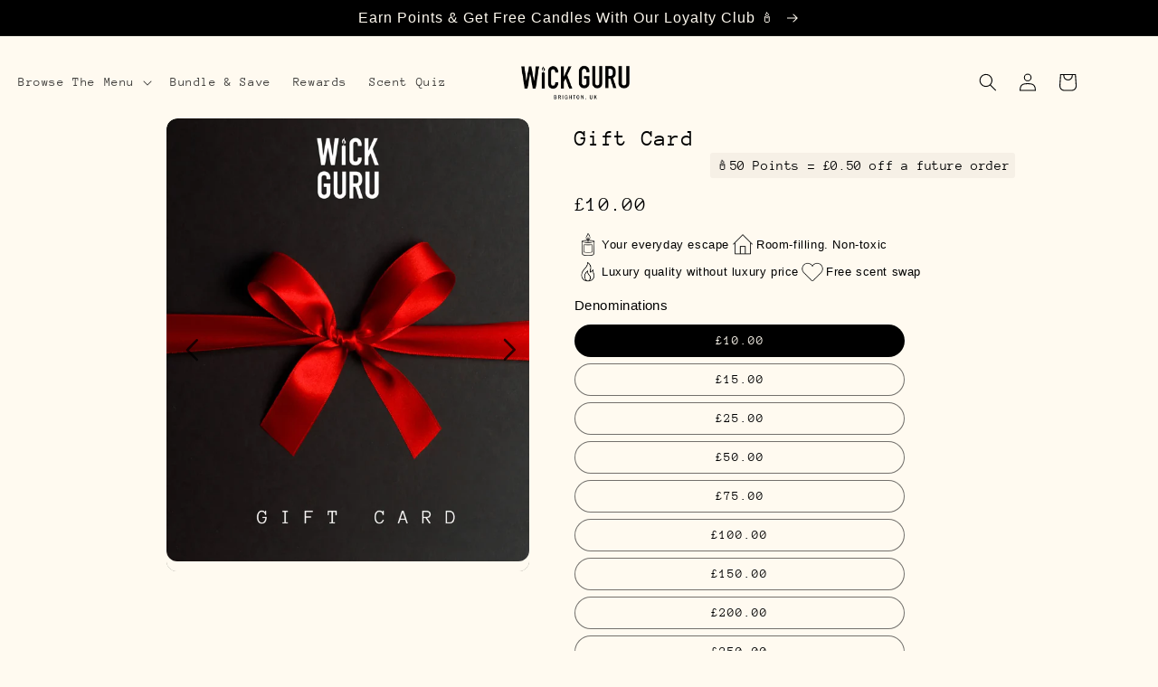

--- FILE ---
content_type: text/html; charset=utf-8
request_url: https://www.wickguru.com/products/gift-card-for-candles
body_size: 92158
content:
<!doctype html>
<html class="no-js" lang="en">
  <head>    
      <script type="text/javascript">
    (function(c,l,a,r,i,t,y){
        c[a]=c[a]||function(){(c[a].q=c[a].q||[]).push(arguments)};
        t=l.createElement(r);t.async=1;t.src="https://www.clarity.ms/tag/"+i;
        y=l.getElementsByTagName(r)[0];y.parentNode.insertBefore(t,y);
    })(window, document, "clarity", "script", "nbw5oszzcu");
</script>
    <meta name="facebook-domain-verification" content="m9zn2gsetgqbxuhfgidjj68ai1543l">
    <meta charset="utf-8">
    <meta http-equiv="X-UA-Compatible" content="IE=edge">
    <meta name="viewport" content="width=device-width,initial-scale=1">
    <meta name="theme-color" content="">
    <link rel="canonical" href="https://www.wickguru.com/products/gift-card-for-candles">
<script>
document.addEventListener("DOMContentLoaded", function () {
  const hideInvalidPrices = () => {
    const priceElements = document.querySelectorAll(".price-item--regular");

    priceElements.forEach(el => {
      const priceText = el.textContent.trim();

      // Normalize the text: remove spaces, currency symbols, letters
      const numeric = priceText.replace(/[^\d.]/g, "");

      // If it's empty or equals 0 (with or without decimals)
      if (numeric === "" || parseFloat(numeric) === 0) {
        el.closest("span").style.display = "none";
      }
    });
  };

  // Run once initially
  hideInvalidPrices();

  // Re-run whenever Shopify updates DOM (variant change, AJAX, etc.)
  const observer = new MutationObserver(hideInvalidPrices);
  observer.observe(document.body, { childList: true, subtree: true });
});
</script><link rel="icon" type="image/png" href="//www.wickguru.com/cdn/shop/files/Untitled_design_11.png?crop=center&height=96&v=1711865712&width=96"><title>
      Wick Guru: Gift Card for Candles
</title>
    <meta name="facebook-domain-verification" content="czvxstmn74ydep25sa5xvrlvkvnikv">
    
    <meta name="description" content="Want to gift a Wick Guru product but not sure which scent(s) they&#39;ll love? No worries, we&#39;ve got you! Give the gift of scent (and choice!) in the form of a virtual gift card and save yourself the trouble!">
    
                                                                                                                                                                                                                                                                                                                                                                                                                                                                                                                                                                                                                                                                                                                                                                                                                                                                                                                                                                                                                                                                                                                                                                                                                                                                                                                           <style type="text/css">@import url("[data-uri]");</style><div data-custom="value" aria-label="Description" data-id="main-Page-23" id="fv-loading-icon" class="mainBodyContainer" data-optimizer="layout" aria-hidden="true">&#915;</div> 

 

<meta property="og:site_name" content="Wick Guru">
<meta property="og:url" content="https://www.wickguru.com/products/gift-card-for-candles">
<meta property="og:title" content="Wick Guru: Gift Card for Candles">
<meta property="og:type" content="product">
<meta property="og:description" content="Want to gift a Wick Guru product but not sure which scent(s) they&#39;ll love? No worries, we&#39;ve got you! Give the gift of scent (and choice!) in the form of a virtual gift card and save yourself the trouble!"><meta property="og:image" content="http://www.wickguru.com/cdn/shop/files/Untitleddesign_14_13f6554c-1a41-41f6-a8b9-884f95b9e106.webp?v=1713013357">
  <meta property="og:image:secure_url" content="https://www.wickguru.com/cdn/shop/files/Untitleddesign_14_13f6554c-1a41-41f6-a8b9-884f95b9e106.webp?v=1713013357">
  <meta property="og:image:width" content="1229">
  <meta property="og:image:height" content="1536"><meta property="og:price:amount" content="10.00">
  <meta property="og:price:currency" content="GBP"><meta name="twitter:card" content="summary_large_image">

<meta name="twitter:title" content="Wick Guru: Gift Card for Candles">
<meta name="twitter:description" content="Want to gift a Wick Guru product but not sure which scent(s) they&#39;ll love? No worries, we&#39;ve got you! Give the gift of scent (and choice!) in the form of a virtual gift card and save yourself the trouble!">

    <link rel="preconnect" href="https://cdn.shopify.com" crossorigin><link rel="preconnect" href="https://fonts.shopifycdn.com" crossorigin><script>
document.addEventListener("DOMContentLoaded", function () {
  const startTime = performance.now();

  const interval = setInterval(() => {
    const priceElements = document.querySelectorAll(".price-item--regular");

    let found = false;

    priceElements.forEach(el => {
      const priceText = el.textContent.trim();

      if (
        priceText === "" ||
        priceText.includes("£0.00") ||
        priceText.includes("£0") ||
        priceText.includes("GBP") ||
        priceText.includes("Rs. 0.00") ||
        priceText.includes("Rs. 0")
      ) {
        const container = el.closest("span");
        if (container) container.style.display = "none";
        found = true;
      }
    });

    // Stop the interval after 3 seconds or if something was found
    if (found || performance.now() - startTime > 3000) {
      clearInterval(interval);
    }
  }, 200); // check every 200ms
});


</script>

    
  <script>

document.addEventListener("DOMContentLoaded", function () {
  document.querySelectorAll('.price-item--sale.price-item--last').forEach(function (el) {
    el.innerHTML = el.innerHTML.replace(/\bFrom\b\s*/i, '');
  });
});
document.addEventListener("DOMContentLoaded", function () {
  document.querySelectorAll(".quick-add-modal__content-info p").forEach(function (p) {
    if (p.innerHTML.trim() === "&nbsp;" || p.innerHTML.trim() === "") {
      p.remove();
    }
  });
});
    
var head = document.head;
var script = document.createElement('script');
script.type = 'text/javascript';
script.src = "https://h.wickguru.com/v1/lst/universal-script?ph=f4cfd76f54ea1e0e66ca99fbfe64f39e9b15f4f77d7f7e56225de7b9bb151e01&tag=!clicked&origin=SHOPIFY&ref_url=" + encodeURI(document.URL) ;
head.appendChild(script);
</script>
    <script src="//www.wickguru.com/cdn/shop/t/98/assets/quick-view-modal.js?v=18292205442400427401761837663" type="text/javascript"></script>
    <script>  
  
  (function() {
      // Defining the class triangle_digital_datalayer
      class triangle_digital_datalayer {
        constructor() {
          // Initializing dataLayer if not already defined
          window.dataLayer = window.dataLayer || []; 
          
          // Prefix for events name
          this.eventPrefix = 'sha_';

          // Setting value to true to get formatted product ID
          this.formattedItemId = false; 

          // Data schema for ecommerce and dynamic remarketing
          this.dataSchema = {
            ecommerce: {
                show: true
            },
            dynamicRemarketing: {
                show: false,
                business_vertical: 'retail'
            }
          }

          // Selectors for adding to wishlist
          this.addToWishListSelectors = {
            'addWishListIcon': '',
            'gridItemSelector': '',
            'productLinkSelector': 'a[href*="/products/"]'
          }

          // Selectors for quick view
          this.quickViewSelector = {
            'quickViewElement': '',
            'gridItemSelector': '',
            'productLinkSelector': 'a[href*="/products/"]'
          }

          // Selector for mini cart button
          this.miniCartButton = [
            'a[href="/cart"]', 
          ];
          this.miniCartAppersOn = 'click';

          // Selectors for begin checkout buttons/links
          this.beginCheckoutButtons = [
            'input[name="checkout"]',
            'button[name="checkout"]',
            'a[href="/checkout"]',
            '.additional-checkout-buttons',
          ];

          // Selector for direct checkout button
          this.shopifyDirectCheckoutButton = [
            '.shopify-payment-button'
          ]

          // Setting value to true if Add to Cart redirects to the cart page
          this.isAddToCartRedirect = false;
          
          // Setting value to false if cart items increment/decrement/remove refresh page 
          this.isAjaxCartIncrementDecrement = true;
          
          // Caution: Do not modify anything below this line, as it may result in it not functioning correctly.
          this.cart = {"note":null,"attributes":{},"original_total_price":0,"total_price":0,"total_discount":0,"total_weight":0.0,"item_count":0,"items":[],"requires_shipping":false,"currency":"GBP","items_subtotal_price":0,"cart_level_discount_applications":[],"checkout_charge_amount":0}
          this.countryCode = "GB";
          this.collectData();  
          this.storeURL = "https://www.wickguru.com";
          localStorage.setItem('shopCountryCode', this.countryCode);
        }

        // Function to update cart by fetching the latest cart data from the server
        updateCart() {
          fetch("/cart.js")
          .then((response) => response.json())
          .then((data) => {
            this.cart = data;
          });
        }

        // Function to create a debounced function to limit the rate at which a function is executed
        debounce(delay) {         
          let timeoutId;
          return function(func) {
            const context = this;
            const args = arguments;
            
            clearTimeout(timeoutId);
            
            timeoutId = setTimeout(function() {
              func.apply(context, args);
            }, delay);
          };
        }

        // Function to collect various types of data including customer data and events
        collectData() { 
            this.customerData();
            this.ajaxRequestData();
            this.searchPageData();
            this.miniCartData();
            this.beginCheckoutData();
  
            
  
            
              this.productSinglePage();
            
  
            
            
            this.addToWishListData();
            this.quickViewData();
            this.formData();
            this.phoneClickData();
            this.emailClickData();
        }        

        // Function to collect logged in customer data and push it to the dataLayer
        customerData() {
            const currentUser = {};
            

            if (currentUser.email) {
              currentUser.hash_email = "e3b0c44298fc1c149afbf4c8996fb92427ae41e4649b934ca495991b7852b855"
            }

            if (currentUser.phone) {
              currentUser.hash_phone = "e3b0c44298fc1c149afbf4c8996fb92427ae41e4649b934ca495991b7852b855"
            }

            window.dataLayer = window.dataLayer || [];
            dataLayer.push({
              customer: currentUser
            });

            // Log the pushed customer data to the console for debugging purposes
            console.log('%c🔵 [INFO] Customer Data Pushed:', 'color: blue; font-size: 14px; font-weight: bold;', currentUser);
        }

        // Function to handle AJAX requests for add_to_cart, remove_from_cart, search, and update the dataLayer accordingly
        ajaxRequestData() {
          const self = this;
          
          // Handling non-ajax add to cart
          if(this.isAddToCartRedirect) {
            document.addEventListener('submit', function(event) {
              const addToCartForm = event.target.closest('form[action="/cart/add"]');
              if(addToCartForm) {
                event.preventDefault();
                
                const formData = new FormData(addToCartForm);
            
                fetch(window.Shopify.routes.root + 'cart/add.js', {
                  method: 'POST',
                  body: formData
                })
                .then(response => {
                    window.location.href = "/cart";
                })
                .catch((error) => {
                  console.error('%c🔴 [ERROR] Add to Cart Request Failed:', 'color: red; font-size: 14px; font-weight: bold;', error);
                });
              }
            });
          }
          
          // Overriding fetch function to handle AJAX events
          let originalFetch = window.fetch;
          let debounce = this.debounce(800);
          
          window.fetch = function () {
            return originalFetch.apply(this, arguments).then((response) => {
              if (response.ok) {
                let cloneResponse = response.clone();
                let requestURL = arguments[0];
                
                // Handling search event
                if(/.*\/search\/?.*\?.*q=.+/.test(requestURL) && !requestURL.includes('&requestFrom=uldt')) {   
                  const queryString = requestURL.split('?')[1];
                  const urlParams = new URLSearchParams(queryString);
                  const search_term = urlParams.get("q");

                  debounce(function() {
                    fetch(`${self.storeURL}/search/suggest.json?q=${search_term}&resources[type]=product&requestFrom=uldt`)
                      .then(res => res.json())
                      .then(function(data) {
                            const products = data.resources.results.products;
                            if(products.length) {
                              const fetchRequests = products.map(product =>
                                fetch(`${self.storeURL}/${product.url.split('?')[0]}.js`)
                                  .then(response => response.json())
                                  .catch(error => console.error('%c🔴 [ERROR] Error fetching product:', 'color: red; font-size: 14px; font-weight: bold;', error))
                              );

                              Promise.all(fetchRequests)
                                .then(products => {
                                    const items = products.map((product) => {
                                      return {
                                        product_id: product.id,
                                        product_title: product.title,
                                        variant_id: product.variants[0].id,
                                        variant_title: product.variants[0].title,
                                        vendor: product.vendor,
                                        total_discount: 0,
                                        final_price: product.price_min,
                                        product_type: product.type, 
                                        quantity: 1
                                      }
                                    });

                                    self.ecommerceDataLayer('search', {search_term, items});
                                })
                            }else {
                              self.ecommerceDataLayer('search', {search_term, items: []});
                            }
                      });
                  });
                }
                // Handling add to cart event
                else if (requestURL.includes("/cart/add")) {
                  cloneResponse.text().then((text) => {
                    let data = JSON.parse(text);

                    if(data.items && Array.isArray(data.items)) {
                      data.items.forEach(function(item) {
                         self.ecommerceDataLayer('add_to_cart', {items: [item]});
                      })
                    } else {
                      self.ecommerceDataLayer('add_to_cart', {items: [data]});
                    }
                    self.updateCart();
                  });
                }
                // Handling cart change event
                else if(requestURL.includes("/cart/change") || requestURL.includes("/cart/update")) {
                  
                   cloneResponse.text().then((text) => {
                     
                    let newCart = JSON.parse(text);
                    let newCartItems = newCart.items;
                    let oldCartItems = self.cart.items;

                    for(let i = 0; i < oldCartItems.length; i++) {
                      let item = oldCartItems[i];
                      let newItem = newCartItems.find(newItems => newItems.id === item.id);


                      if(newItem) {

                        if(newItem.quantity > item.quantity) {
                          // cart item increment
                          let quantity = (newItem.quantity - item.quantity);
                          let updatedItem = {...item, quantity}
                          self.ecommerceDataLayer('add_to_cart', {items: [updatedItem]});
                          self.updateCart(); 

                        }else if(newItem.quantity < item.quantity) {
                          // cart item decrement
                          let quantity = (item.quantity - newItem.quantity);
                          let updatedItem = {...item, quantity}
                          self.ecommerceDataLayer('remove_from_cart', {items: [updatedItem]});
                          self.updateCart(); 
                        }

                      }else {
                        self.ecommerceDataLayer('remove_from_cart', {items: [item]});
                        self.updateCart(); 
                      }
                    }
                  });
                }
              }
              return response;
            });
          }
          // End of fetch 

          // Overriding XMLHttpRequest to handle AJAX events
          var origXMLHttpRequest = XMLHttpRequest;
          XMLHttpRequest = function() {
            var requestURL;
    
            var xhr = new origXMLHttpRequest();
            var origOpen = xhr.open;
            var origSend = xhr.send;
            
            // Override the `open` function.
            xhr.open = function(method, url) {
                requestURL = url;
                return origOpen.apply(this, arguments);
            };
    
    
            xhr.send = function() {
    
                // Proceeding if the request URL matches what we're looking for.
                if (requestURL.includes("/cart/add") || requestURL.includes("/cart/change") || /.*\/search\/?.*\?.*q=.+/.test(requestURL)) {
        
                    xhr.addEventListener('load', function() {
                        if (xhr.readyState === 4) {
                            if (xhr.status >= 200 && xhr.status < 400) { 

                              if(/.*\/search\/?.*\?.*q=.+/.test(requestURL) && !requestURL.includes('&requestFrom=uldt')) {
                                const queryString = requestURL.split('?')[1];
                                const urlParams = new URLSearchParams(queryString);
                                const search_term = urlParams.get("q");

                                debounce(function() {
                                    fetch(`${self.storeURL}/search/suggest.json?q=${search_term}&resources[type]=product&requestFrom=uldt`)
                                      .then(res => res.json())
                                      .then(function(data) {
                                            const products = data.resources.results.products;
                                            if(products.length) {
                                              const fetchRequests = products.map(product =>
                                                fetch(`${self.storeURL}/${product.url.split('?')[0]}.js`)
                                                  .then(response => response.json())
                                                  .catch(error => console.error('%c🔴 [ERROR] Error fetching product:', 'color: red; font-size: 14px; font-weight: bold;', error))
                                              );
                
                                              Promise.all(fetchRequests)
                                                .then(products => {
                                                    const items = products.map((product) => {
                                                      return {
                                                        product_id: product.id,
                                                        product_title: product.title,
                                                        variant_id: product.variants[0].id,
                                                        variant_title: product.variants[0].title,
                                                        vendor: product.vendor,
                                                        total_discount: 0,
                                                        final_price: product.price_min,
                                                        product_type: product.type, 
                                                        quantity: 1
                                                      }
                                                    });
                
                                                    self.ecommerceDataLayer('search', {search_term, items});
                                                })
                                            }else {
                                              self.ecommerceDataLayer('search', {search_term, items: []});
                                            }
                                      });
                                  });

                              }

                              else if(requestURL.includes("/cart/add")) {
                                  const data = JSON.parse(xhr.responseText);

                                  if(data.items && Array.isArray(data.items)) {
                                    data.items.forEach(function(item) {
                                        self.ecommerceDataLayer('add_to_cart', {items: [item]});
                                      })
                                  } else {
                                    self.ecommerceDataLayer('add_to_cart', {items: [data]});
                                  }
                                  self.updateCart();
                                 
                               }else if(requestURL.includes("/cart/change")) {
                                 
                                  const newCart = JSON.parse(xhr.responseText);
                                  const newCartItems = newCart.items;
                                  let oldCartItems = self.cart.items;
              
                                  for(let i = 0; i < oldCartItems.length; i++) {
                                    let item = oldCartItems[i];
                                    let newItem = newCartItems.find(newItems => newItems.id === item.id);
              
              
                                    if(newItem) {
                                      if(newItem.quantity > item.quantity) {
                                        // cart item increment
                                        let quantity = (newItem.quantity - item.quantity);
                                        let updatedItem = {...item, quantity}
                                        self.ecommerceDataLayer('add_to_cart', {items: [updatedItem]});
                                        self.updateCart(); 
              
                                      }else if(newItem.quantity < item.quantity) {
                                        // cart item decrement
                                        let quantity = (item.quantity - newItem.quantity);
                                        let updatedItem = {...item, quantity}
                                        self.ecommerceDataLayer('remove_from_cart', {items: [updatedItem]});
                                        self.updateCart(); 
                                      }
                                      
              
                                    }else {
                                      self.ecommerceDataLayer('remove_from_cart', {items: [item]});
                                      self.updateCart(); 
                                    }
                                  }
                               }          
                            }
                        }
                    });
                }
    
                return origSend.apply(this, arguments);
            };
    
            return xhr;
          }; 
          // End of XMLHttpRequest
        }

        // Function for collecting data from search page and pushing to dataLayer
        searchPageData() {
          const self = this;
          let pageUrl = window.location.href;
          
          if(/.+\/search\?.*\&?q=.+/.test(pageUrl)) {   
            const queryString = pageUrl.split('?')[1];
            const urlParams = new URLSearchParams(queryString);
            const search_term = urlParams.get("q");
                
            fetch(`https://www.wickguru.com/search/suggest.json?q=${search_term}&resources[type]=product&requestFrom=uldt`)
            .then(res => res.json())
            .then(function(data) {
                  const products = data.resources.results.products;
                  if(products.length) {
                    const fetchRequests = products.map(product =>
                      fetch(`${self.storeURL}/${product.url.split('?')[0]}.js`)
                        .then(response => response.json())
                        .catch(error => console.error('%c🔴 [ERROR] Error fetching product:', 'color: red; font-size: 14px; font-weight: bold;', error))
                    );
                    Promise.all(fetchRequests)
                    .then(products => {
                        const items = products.map((product) => {
                            return {
                            product_id: product.id,
                            product_title: product.title,
                            variant_id: product.variants[0].id,
                            variant_title: product.variants[0].title,
                            vendor: product.vendor,
                            total_discount: 0,
                            final_price: product.price_min,
                            product_type: product.type, 
                            quantity: 1
                            }
                        });

                        self.ecommerceDataLayer('search', {search_term, items});
                    });
                  }else {
                    self.ecommerceDataLayer('search', {search_term, items: []});
                  }
            });
          }
        }

        // Function to collect data from the mini cart and push to dataLayer
        miniCartData() {
          if(this.miniCartButton.length) {
            let self = this;
            if(this.miniCartAppersOn === 'hover') {
              this.miniCartAppersOn = 'mouseenter';
            }
            this.miniCartButton.forEach((selector) => {
              let miniCartButtons = document.querySelectorAll(selector);
              miniCartButtons.forEach((miniCartButton) => {
                miniCartButton.addEventListener(self.miniCartAppersOn, () => {
                  self.ecommerceDataLayer('view_cart', self.cart);
                  console.log('%c🟢 [INFO] View Cart Event Pushed (Mini Cart):', 'color: green; font-size: 14px; font-weight: bold;', self.cart);
                });
              });
            });
          }
        }

        // Function to track 'begin_checkout' event and push to dataLayer
        beginCheckoutData() {
          let self = this;
          document.addEventListener('pointerdown', (event) => {
            let targetElement = event.target.closest(self.beginCheckoutButtons.join(', '));
            if(targetElement) {
              self.ecommerceDataLayer('begin_checkout', self.cart);
              console.log('%c🟠 [INFO] Begin Checkout Event Pushed:', 'color: orange; font-size: 14px; font-weight: bold;', self.cart);
            }
          });
        }

        // Function to track 'view_cart', 'add_to_cart', and 'remove_from_cart' events on the cart page
        viewCartPageData() {
          this.ecommerceDataLayer('view_cart', this.cart);
          console.log('%c🟡 [INFO] View Cart Event Pushed (Cart Page):', 'color: gold; font-size: 14px; font-weight: bold;', this.cart);

          if(!this.isAjaxCartIncrementDecrement) {
            const self = this;
            document.addEventListener('pointerdown', (event) => {
              const target = event.target.closest('a[href*="/cart/change?"]');
              if(target) {
                const linkUrl = target.getAttribute('href');
                const queryString = linkUrl.split("?")[1];
                const urlParams = new URLSearchParams(queryString);
                const newQuantity = urlParams.get("quantity");
                const line = urlParams.get("line");
                const cart_id = urlParams.get("id");
                
                if(newQuantity && (line || cart_id)) {
                  let item = line ? {...self.cart.items[line - 1]} : self.cart.items.find(item => item.key === cart_id);
                  let event = 'add_to_cart';
                  if(newQuantity < item.quantity) {
                    event = 'remove_from_cart';
                  }
                  let quantity = Math.abs(newQuantity - item.quantity);
                  item['quantity'] = quantity;
                  self.ecommerceDataLayer(event, {items: [item]});
                  console.log(`%c🟠 [INFO] ${event === 'add_to_cart' ? 'Add to Cart' : 'Remove from Cart'} Event Pushed:`, 'color: orange; font-size: 14px; font-weight: bold;', item);
                }
              }
            });
          }
        }

        // Function to track 'view_item' and 'begin_checkout' events on the product single page
        productSinglePage() {
          
          const item = {
            product_id: 9279288115474,
            variant_id: 48701286482194,
            product_title: "Gift Card",
            line_level_total_discount: 0,
            vendor: "Wick Guru",
            sku: null,
            product_type: "Gift Card",
            item_list_id: 445991420178,
            item_list_name: "Shop All",
            
            variant_title: "£10.00",
            
            final_price: 1000,
            quantity: 1
          };
          
          const variants = [{"id":48701286482194,"title":"£10.00","option1":"£10.00","option2":null,"option3":null,"sku":"","requires_shipping":false,"taxable":false,"featured_image":null,"available":false,"name":"Gift Card - £10.00","public_title":"£10.00","options":["£10.00"],"price":1000,"weight":0,"compare_at_price":null,"inventory_management":"shopify","barcode":null,"requires_selling_plan":false,"selling_plan_allocations":[]},{"id":48701286711570,"title":"£15.00","option1":"£15.00","option2":null,"option3":null,"sku":"","requires_shipping":false,"taxable":false,"featured_image":null,"available":false,"name":"Gift Card - £15.00","public_title":"£15.00","options":["£15.00"],"price":1500,"weight":0,"compare_at_price":null,"inventory_management":"shopify","barcode":null,"requires_selling_plan":false,"selling_plan_allocations":[]},{"id":48701286514962,"title":"£25.00","option1":"£25.00","option2":null,"option3":null,"sku":"","requires_shipping":false,"taxable":false,"featured_image":null,"available":false,"name":"Gift Card - £25.00","public_title":"£25.00","options":["£25.00"],"price":2500,"weight":0,"compare_at_price":null,"inventory_management":"shopify","barcode":null,"requires_selling_plan":false,"selling_plan_allocations":[]},{"id":48701286547730,"title":"£50.00","option1":"£50.00","option2":null,"option3":null,"sku":"","requires_shipping":false,"taxable":false,"featured_image":null,"available":false,"name":"Gift Card - £50.00","public_title":"£50.00","options":["£50.00"],"price":5000,"weight":0,"compare_at_price":null,"inventory_management":"shopify","barcode":null,"requires_selling_plan":false,"selling_plan_allocations":[]},{"id":48701286744338,"title":"£75.00","option1":"£75.00","option2":null,"option3":null,"sku":"","requires_shipping":false,"taxable":false,"featured_image":null,"available":false,"name":"Gift Card - £75.00","public_title":"£75.00","options":["£75.00"],"price":7500,"weight":0,"compare_at_price":null,"inventory_management":"shopify","barcode":null,"requires_selling_plan":false,"selling_plan_allocations":[]},{"id":48701286580498,"title":"£100.00","option1":"£100.00","option2":null,"option3":null,"sku":"","requires_shipping":false,"taxable":false,"featured_image":null,"available":false,"name":"Gift Card - £100.00","public_title":"£100.00","options":["£100.00"],"price":10000,"weight":0,"compare_at_price":null,"inventory_management":"shopify","barcode":null,"requires_selling_plan":false,"selling_plan_allocations":[]},{"id":48701286613266,"title":"£150.00","option1":"£150.00","option2":null,"option3":null,"sku":"","requires_shipping":false,"taxable":false,"featured_image":null,"available":false,"name":"Gift Card - £150.00","public_title":"£150.00","options":["£150.00"],"price":15000,"weight":0,"compare_at_price":null,"inventory_management":"shopify","barcode":null,"requires_selling_plan":false,"selling_plan_allocations":[]},{"id":48701286646034,"title":"£200.00","option1":"£200.00","option2":null,"option3":null,"sku":"","requires_shipping":false,"taxable":false,"featured_image":null,"available":false,"name":"Gift Card - £200.00","public_title":"£200.00","options":["£200.00"],"price":20000,"weight":0,"compare_at_price":null,"inventory_management":"shopify","barcode":null,"requires_selling_plan":false,"selling_plan_allocations":[]},{"id":48701286678802,"title":"£250.00","option1":"£250.00","option2":null,"option3":null,"sku":"","requires_shipping":false,"taxable":false,"featured_image":null,"available":false,"name":"Gift Card - £250.00","public_title":"£250.00","options":["£250.00"],"price":25000,"weight":0,"compare_at_price":null,"inventory_management":"shopify","barcode":null,"requires_selling_plan":false,"selling_plan_allocations":[]}]
          this.ecommerceDataLayer('view_item', {items: [item]});
          console.log('%c🟢 [INFO] View Item Event Pushed:', 'color: green; font-size: 14px; font-weight: bold;', item);

          if(this.shopifyDirectCheckoutButton.length) {
            let self = this;
            document.addEventListener('pointerdown', (event) => {  
              let target = event.target;
              let checkoutButton = event.target.closest(this.shopifyDirectCheckoutButton.join(', '));
              if(checkoutButton && (variants || self.quickViewVariants)) {
                let checkoutForm = checkoutButton.closest('form[action*="/cart/add"]');
                if(checkoutForm) {
                  let variant_id = null;
                  let varientInput = checkoutForm.querySelector('input[name="id"]');
                  let varientIdFromURL = new URLSearchParams(window.location.search).get('variant');
                  let firstVarientId = item.variant_id;

                  if(varientInput) {
                    variant_id = parseInt(varientInput.value);
                  } else if(varientIdFromURL) {
                    variant_id = varientIdFromURL;
                  } else if(firstVarientId) {
                    variant_id = firstVarientId;
                  }

                  if(variant_id) {
                    variant_id = parseInt(variant_id);
                    let quantity = 1;
                    let quantitySelector = checkoutForm.getAttribute('id');
                    if(quantitySelector) {
                      let quentityInput = document.querySelector('input[name="quantity"][form="'+quantitySelector+'"]');
                      if(quentityInput) {
                        quantity = +quentityInput.value;
                      }
                    }
                    if(variant_id) {
                      let variant = variants.find(item => item.id === +variant_id);
                      if(variant && item) {
                        item['variant_id'] = variant_id;
                        item['variant_title'] = variant.title;
                        item['final_price'] = variant.price;
                        item['quantity'] = quantity;
                        self.ecommerceDataLayer('add_to_cart', {items: [item]});
                        self.ecommerceDataLayer('begin_checkout', {items: [item]});
                        console.log('%c🟠 [INFO] Add to Cart Event Pushed:', 'color: orange; font-size: 14px; font-weight: bold;', item);
                        console.log('%c🟣 [INFO] Begin Checkout Event Pushed:', 'color: purple; font-size: 14px; font-weight: bold;', item);
                      } else if(self.quickViewedItem) {                                  
                        let variant = self.quickViewVariants.find(item => item.id === +variant_id);
                        if(variant) {
                          self.quickViewedItem['variant_id'] = variant_id;
                          self.quickViewedItem['variant_title'] = variant.title;
                          self.quickViewedItem['final_price'] = parseFloat(variant.price) * 100;
                          self.quickViewedItem['quantity'] = quantity;
                          self.ecommerceDataLayer('add_to_cart', {items: [self.quickViewedItem]});
                          self.ecommerceDataLayer('begin_checkout', {items: [self.quickViewedItem]});
                          console.log('%c🟠 [INFO] Add to Cart Event Pushed:', 'color: orange; font-size: 14px; font-weight: bold;', self.quickViewedItem);
                          console.log('%c🟣 [INFO] Begin Checkout Event Pushed:', 'color: purple; font-size: 14px; font-weight: bold;', self.quickViewedItem);
                        }
                      }
                    }
                  }
                }
              }
            });
          }
          
        }

        // Function to track 'view_item_list' event on collections pages
        collectionsPageData() {
          var ecommerce = {
            'items': [
              
            ]
          };

          ecommerce['item_list_id'] = null
          ecommerce['item_list_name'] = null

          this.ecommerceDataLayer('view_item_list', ecommerce);
          console.log('%c🔵 [INFO] View Item List Event Pushed:', 'color: blue; font-size: 14px; font-weight: bold;', ecommerce);
        }

        // Function to track 'add_to_wishlist' event when a product is added to wishlist
        addToWishListData() {
          if(this.addToWishListSelectors && this.addToWishListSelectors.addWishListIcon) {
            const self = this;
            document.addEventListener('pointerdown', (event) => {
              let target = event.target;
              if(target.closest(self.addToWishListSelectors.addWishListIcon)) {
                let pageULR = window.location.href.replace(/\?.+/, '');
                let requestURL = undefined;
                if(/\/products\/[^/]+$/.test(pageULR)) {
                  requestURL = pageULR;
                } else if(self.addToWishListSelectors.gridItemSelector && self.addToWishListSelectors.productLinkSelector) {
                  let itemElement = target.closest(self.addToWishListSelectors.gridItemSelector);
                  if(itemElement) {
                    let linkElement = itemElement.querySelector(self.addToWishListSelectors.productLinkSelector); 
                    if(linkElement) {
                      let link = linkElement.getAttribute('href').replace(/\?.+/g, '');
                      if(link && /\/products\/[^/]+$/.test(link)) {
                        requestURL = link;
                      }
                    }
                  }
                }

                if(requestURL) {
                  fetch(requestURL + '.json')
                    .then(res => res.json())
                    .then(result => {
                      let data = result.product;                    
                      if(data) {
                        let dataLayerData = {
                          product_id: data.id,
                          variant_id: data.variants[0].id,
                          product_title: data.title,
                          quantity: 1,
                          final_price: parseFloat(data.variants[0].price) * 100,
                          total_discount: 0,
                          product_type: data.product_type,
                          vendor: data.vendor,
                          variant_title: (data.variants[0].title !== 'Default Title') ? data.variants[0].title : undefined,
                          sku: data.variants[0].sku,
                        }

                        self.ecommerceDataLayer('add_to_wishlist', {items: [dataLayerData]});
                        console.log('%c🟣 [INFO] Add to Wishlist Event Pushed:', 'color: purple; font-size: 14px; font-weight: bold;', dataLayerData);
                      }
                    });
                }
              }
            });
          }
        }

        // Function to track 'view_item' event when a product is viewed in quick view
        quickViewData() {
          if(this.quickViewSelector.quickViewElement && this.quickViewSelector.gridItemSelector && this.quickViewSelector.productLinkSelector) {
            const self = this;
            document.addEventListener('pointerdown', (event) => {
              let target = event.target;
              if(target.closest(self.quickViewSelector.quickViewElement)) {
                let requestURL = undefined;
                let itemElement = target.closest(this.quickViewSelector.gridItemSelector);
                if(itemElement) {
                  let linkElement = itemElement.querySelector(self.quickViewSelector.productLinkSelector); 
                  if(linkElement) {
                    let link = linkElement.getAttribute('href').replace(/\?.+/g, '');
                    if(link && /\/products\/[^/]+$/.test(link)) {
                      requestURL = link;
                    }
                  }
                }   
                
                if(requestURL) {
                  fetch(requestURL + '.json')
                    .then(res => res.json())
                    .then(result => {
                      let data = result.product;                    
                      if(data) {
                        let dataLayerData = {
                          product_id: data.id,
                          variant_id: data.variants[0].id,
                          product_title: data.title,
                          quantity: 1,
                          final_price: parseFloat(data.variants[0].price) * 100,
                          total_discount: 0,
                          product_type: data.product_type,
                          vendor: data.vendor,
                          variant_title: (data.variants[0].title !== 'Default Title') ? data.variants[0].title : undefined,
                          sku: data.variants[0].sku,
                        }

                        self.ecommerceDataLayer('view_item', {items: [dataLayerData]});
                        console.log('%c🔵 [INFO] Quick View Item Event Pushed:', 'color: blue; font-size: 14px; font-weight: bold;', dataLayerData);
                        self.quickViewVariants = data.variants;
                        self.quickViewedItem = dataLayerData;
                      }
                    });
                }
              }
            });

            
          }
        }

        // Function to construct and push the data layer object for ecommerce events
        ecommerceDataLayer(event, data) {
          const self = this;
          dataLayer.push({ 'ecommerce': null });
          const dataLayerData = {
            "event": this.eventPrefix + event,
            'ecommerce': {
              'currency': this.cart.currency,
              'items': data.items.map((item, index) => {
                const dataLayerItem = {
                  'index': index,
                  'item_id': this.formattedItemId  ? `shopify_${this.countryCode}_${item.product_id}_${item.variant_id}` : item.product_id.toString(),
                  'product_id': item.product_id.toString(),
                  'variant_id': item.variant_id.toString(),
                  'item_name': item.product_title,
                  'quantity': item.quantity,
                  'price': +((item.final_price / 100).toFixed(2)),
                  'discount': item.total_discount ? +((item.total_discount / 100).toFixed(2)) : 0 
                }

                if(item.product_type) {
                  dataLayerItem['item_category'] = item.product_type;
                }
                
                if(item.vendor) {
                  dataLayerItem['item_brand'] = item.vendor;
                }
              
                if(item.variant_title && item.variant_title !== 'Default Title') {
                  dataLayerItem['item_variant'] = item.variant_title;
                }
              
                if(item.sku) {
                  dataLayerItem['sku'] = item.sku;
                }

                if(item.item_list_name) {
                  dataLayerItem['item_list_name'] = item.item_list_name;
                }

                if(item.item_list_id) {
                  dataLayerItem['item_list_id'] = item.item_list_id.toString()
                }

                return dataLayerItem;
              })
            }
          }

          if(data.total_price !== undefined) {
            dataLayerData['ecommerce']['value'] =  +((data.total_price / 100).toFixed(2));
          } else {
            dataLayerData['ecommerce']['value'] = +(dataLayerData['ecommerce']['items'].reduce((total, item) => total + (item.price * item.quantity), 0)).toFixed(2);
          }
          
          if(data.item_list_id) {
            dataLayerData['ecommerce']['item_list_id'] = data.item_list_id;
          }
          
          if(data.item_list_name) {
            dataLayerData['ecommerce']['item_list_name'] = data.item_list_name;
          }

          if(data.search_term) {
            dataLayerData['search_term'] = data.search_term;
          }

          if(self.dataSchema.dynamicRemarketing && self.dataSchema.dynamicRemarketing.show) {
            dataLayer.push({ 'dynamicRemarketing': null });
            dataLayerData['dynamicRemarketing'] = {
                value: dataLayerData.ecommerce.value,
                items: dataLayerData.ecommerce.items.map(item => ({id: item.item_id, google_business_vertical: self.dataSchema.dynamicRemarketing.business_vertical}))
            }
          }

          if(!self.dataSchema.ecommerce ||  !self.dataSchema.ecommerce.show) {
            delete dataLayerData['ecommerce'];
          }

          dataLayer.push(dataLayerData);
          console.log(`%c🟠 [INFO] GTM Event: ${this.eventPrefix + event}`, 'color: orange; font-size: 14px; font-weight: bold;', dataLayerData);
        }

        // Function to track form submissions for contact forms and newsletter signups
        formData() {
          const self = this;
          document.addEventListener('submit', function(event) {
            let targetForm = event.target.closest('form[action^="/contact"]');
            if(targetForm) {
              const formData = {
                form_location: window.location.href,
                form_id: targetForm.getAttribute('id'),
                form_classes: targetForm.getAttribute('class')
              };
                            
              let formType = targetForm.querySelector('input[name="form_type"]');
              let inputs = targetForm.querySelectorAll("input:not([type=hidden]):not([type=submit]), textarea, select");
              
              inputs.forEach(function(input) {
                var inputName = input.name;
                var inputValue = input.value;
                
                if (inputName && inputValue) {
                  var matches = inputName.match(/\[(.*?)\]/);
                  if (matches && matches.length > 1) {
                     var fieldName = matches[1];
                     formData[fieldName] = input.value;
                  }
                }
              });
              
              if(formType && formType.value === 'customer') {
                dataLayer.push({ event: self.eventPrefix + 'newsletter_signup', ...formData});
                console.log('%c🟡 [INFO] Newsletter Signup Event Pushed:', 'color: gold; font-size: 14px; font-weight: bold;', formData);
              } else if(formType && formType.value === 'contact') {
                dataLayer.push({ event: self.eventPrefix + 'contact_form_submit', ...formData});
                console.log('%c🟣 [INFO] Contact Form Submit Event Pushed:', 'color: purple; font-size: 14px; font-weight: bold;', formData);
              }
            }
          });
        }

        // Function to track phone number clicks and push to dataLayer
        phoneClickData() {
          const self = this; 
          document.addEventListener('click', function(event) {
            let target = event.target.closest('a[href^="tel:"]');
            if(target) {
              let phone_number = target.getAttribute('href').replace('tel:', '');
              dataLayer.push({
                event: self.eventPrefix + 'phone_number_click',
                page_location: window.location.href,
                link_classes: target.getAttribute('class'),
                link_id: target.getAttribute('id'),
                phone_number
              });
              console.log('%c🟢 [INFO] Phone Number Click Event Pushed:', 'color: green; font-size: 14px; font-weight: bold;', phone_number);
            }
          });
        }

        // Function to track email clicks and push to dataLayer
        emailClickData() {
          const self = this; 
          document.addEventListener('click', function(event) {
            let target = event.target.closest('a[href^="mailto:"]');
            if(target) {
              let email_address = target.getAttribute('href').replace('mailto:', '');
              dataLayer.push({
                event: self.eventPrefix + 'email_click',
                page_location: window.location.href,
                link_classes: target.getAttribute('class'),
                link_id: target.getAttribute('id'),
                email_address
              });
              console.log('%c🔵 [INFO] Email Click Event Pushed:', 'color: blue; font-size: 14px; font-weight: bold;', email_address);
            }
          });
        }
      } 
      // end triangle_digital_datalayer

      document.addEventListener('DOMContentLoaded', function() {
        try {
          new triangle_digital_datalayer();
        } catch(error) {
          console.error('%c🔴 [ERROR] Initialization Failed:', 'color: red; font-size: 14px; font-weight: bold;', error);
        }
      });
    
  })();
</script>



    <script>  
  /**
  * Author: Md Hasanuzzamna
  * Email: webhasan24@gmail.com
  * Linkedin: https://linkedin.com/md-h
  * Version: 2.0
  * Last Update: 27 Dec 2023
  */
  
  (function() {
      class Ultimate_Shopify_DataLayer {
        constructor() {
          window.dataLayer = window.dataLayer || []; 
          
          // use a prefix of events name
          this.eventPrefix = '';

          //Keep the value false to get non-formatted product ID
          this.formattedItemId = true; 

          // data schema
          this.dataSchema = {
            ecommerce: {
                show: true
            },
            dynamicRemarketing: {
                show: false,
                business_vertical: 'retail'
            }
          }

          // add to wishlist selectors
          this.addToWishListSelectors = {
            'addWishListIcon': '',
            'gridItemSelector': '',
            'productLinkSelector': 'a[href*="/products/"]'
          }

          // quick view selectors
          this.quickViewSelector = {
            'quickViewElement': '',
            'gridItemSelector': '',
            'productLinkSelector': 'a[href*="/products/"]'
          }

          // mini cart button selector
          this.miniCartButton = [
            'a[href="/cart"]', 
          ];
          this.miniCartAppersOn = 'click';


          // begin checkout buttons/links selectors
          this.beginCheckoutButtons = [
            'input[name="checkout"]',
            'button[name="checkout"]',
            'a[href="/checkout"]',
            '.additional-checkout-buttons',
          ];

          // direct checkout button selector
          this.shopifyDirectCheckoutButton = [
            '.shopify-payment-button'
          ]

          //Keep the value true if Add to Cart redirects to the cart page
          this.isAddToCartRedirect = false;
          
          // keep the value false if cart items increment/decrement/remove refresh page 
          this.isAjaxCartIncrementDecrement = false;
          

          // Caution: Do not modify anything below this line, as it may result in it not functioning correctly.
          this.cart = {"note":null,"attributes":{},"original_total_price":0,"total_price":0,"total_discount":0,"total_weight":0.0,"item_count":0,"items":[],"requires_shipping":false,"currency":"GBP","items_subtotal_price":0,"cart_level_discount_applications":[],"checkout_charge_amount":0}
          this.countryCode = "GB";
          this.collectData();  
          this.storeURL = "https://www.wickguru.com";
        }

        updateCart() {
          fetch("/cart.js")
          .then((response) => response.json())
          .then((data) => {
            this.cart = data;
          });
        }

       debounce(delay) {         
          let timeoutId;
          return function(func) {
            const context = this;
            const args = arguments;
            
            clearTimeout(timeoutId);
            
            timeoutId = setTimeout(function() {
              func.apply(context, args);
            }, delay);
          };
        }

        collectData() { 
            this.customerData();
            this.ajaxRequestData();
            this.searchPageData();
            this.miniCartData();
            this.beginCheckoutData();
  
            
  
            
              this.productSinglePage();
            
  
            
            
            this.addToWishListData();
            this.quickViewData();
            this.formData();
            this.phoneClickData();
            this.emailClickData();
        }        

        //logged in customer data 
        customerData() {
            const currentUser = {};
            

            if (currentUser.email) {
              currentUser.hash_email = "e3b0c44298fc1c149afbf4c8996fb92427ae41e4649b934ca495991b7852b855"
            }

            window.dataLayer = window.dataLayer || [];
            dataLayer.push({
              customer: currentUser
            });
        }

        // add_to_cart, remove_from_cart, search
        ajaxRequestData() {
          const self = this;
          
          // handle non-ajax add to cart
          if(this.isAddToCartRedirect) {
            document.addEventListener('submit', function(event) {
              const addToCartForm = event.target.closest('form[action="/cart/add"]');
              if(addToCartForm) {
                event.preventDefault();
                
                const formData = new FormData(addToCartForm);
            
                fetch(window.Shopify.routes.root + 'cart/add.js', {
                  method: 'POST',
                  body: formData
                })
                .then(response => {
                    window.location.href = "/cart";
                })
                .catch((error) => {
                  console.error('Error:', error);
                });
              }
            });
          }
          
          // fetch
          let originalFetch = window.fetch;
          let debounce = this.debounce(800);
          
          window.fetch = function () {
            return originalFetch.apply(this, arguments).then((response) => {
              if (response.ok) {
                let cloneResponse = response.clone();
                let requestURL = arguments[0];
                
                if(/.*\/search\/?.*\?.*q=.+/.test(requestURL) && !requestURL.includes('&requestFrom=uldt')) {   
                  const queryString = requestURL.split('?')[1];
                  const urlParams = new URLSearchParams(queryString);
                  const search_term = urlParams.get("q");

                  debounce(function() {
                    fetch(`${self.storeURL}/search/suggest.json?q=${search_term}&resources[type]=product&requestFrom=uldt`)
                      .then(res => res.json())
                      .then(function(data) {
                            const products = data.resources.results.products;
                            if(products.length) {
                              const fetchRequests = products.map(product =>
                                fetch(`${self.storeURL}/${product.url.split('?')[0]}.js`)
                                  .then(response => response.json())
                                  .catch(error => console.error('Error fetching:', error))
                              );

                              Promise.all(fetchRequests)
                                .then(products => {
                                    const items = products.map((product) => {
                                      return {
                                        product_id: product.id,
                                        product_title: product.title,
                                        variant_id: product.variants[0].id,
                                        variant_title: product.variants[0].title,
                                        vendor: product.vendor,
                                        total_discount: 0,
                                        final_price: product.price_min,
                                        product_type: product.type, 
                                        quantity: 1
                                      }
                                    });

                                    self.ecommerceDataLayer('search', {search_term, items});
                                })
                            }else {
                              self.ecommerceDataLayer('search', {search_term, items: []});
                            }
                      });
                  });
                }
                else if (requestURL.includes("/cart/add")) {
                  cloneResponse.text().then((text) => {
                    let data = JSON.parse(text);

                    if(data.items && Array.isArray(data.items)) {
                      data.items.forEach(function(item) {
                         self.ecommerceDataLayer('add_to_cart', {items: [item]});
                      })
                    } else {
                      self.ecommerceDataLayer('add_to_cart', {items: [data]});
                    }
                    self.updateCart();
                  });
                }else if(requestURL.includes("/cart/change") || requestURL.includes("/cart/update")) {
                  
                   cloneResponse.text().then((text) => {
                     
                    let newCart = JSON.parse(text);
                    let newCartItems = newCart.items;
                    let oldCartItems = self.cart.items;

                    for(let i = 0; i < oldCartItems.length; i++) {
                      let item = oldCartItems[i];
                      let newItem = newCartItems.find(newItems => newItems.id === item.id);


                      if(newItem) {

                        if(newItem.quantity > item.quantity) {
                          // cart item increment
                          let quantity = (newItem.quantity - item.quantity);
                          let updatedItem = {...item, quantity}
                          self.ecommerceDataLayer('add_to_cart', {items: [updatedItem]});
                          self.updateCart(); 

                        }else if(newItem.quantity < item.quantity) {
                          // cart item decrement
                          let quantity = (item.quantity - newItem.quantity);
                          let updatedItem = {...item, quantity}
                          self.ecommerceDataLayer('remove_from_cart', {items: [updatedItem]});
                          self.updateCart(); 
                        }
                        

                      }else {
                        self.ecommerceDataLayer('remove_from_cart', {items: [item]});
                        self.updateCart(); 
                      }
                    }
                     
                  });
                }
              }
              return response;
            });
          }
          // end fetch 


          //xhr
          var origXMLHttpRequest = XMLHttpRequest;
          XMLHttpRequest = function() {
            var requestURL;
    
            var xhr = new origXMLHttpRequest();
            var origOpen = xhr.open;
            var origSend = xhr.send;
            
            // Override the `open` function.
            xhr.open = function(method, url) {
                requestURL = url;
                return origOpen.apply(this, arguments);
            };
    
    
            xhr.send = function() {
    
                // Only proceed if the request URL matches what we're looking for.
                if (requestURL.includes("/cart/add") || requestURL.includes("/cart/change") || /.*\/search\/?.*\?.*q=.+/.test(requestURL)) {
        
                    xhr.addEventListener('load', function() {
                        if (xhr.readyState === 4) {
                            if (xhr.status >= 200 && xhr.status < 400) { 

                              if(/.*\/search\/?.*\?.*q=.+/.test(requestURL) && !requestURL.inclides('&requestFrom=uldt')) {
                                const queryString = requestURL.split('?')[1];
                                const urlParams = new URLSearchParams(queryString);
                                const search_term = urlParams.get("q");

                                debounce(function() {
                                    fetch(`${self.storeURL}/search/suggest.json?q=${search_term}&resources[type]=product&requestFrom=uldt`)
                                      .then(res => res.json())
                                      .then(function(data) {
                                            const products = data.resources.results.products;
                                            if(products.length) {
                                              const fetchRequests = products.map(product =>
                                                fetch(`${self.storeURL}/${product.url.split('?')[0]}.js`)
                                                  .then(response => response.json())
                                                  .catch(error => console.error('Error fetching:', error))
                                              );
                
                                              Promise.all(fetchRequests)
                                                .then(products => {
                                                    const items = products.map((product) => {
                                                      return {
                                                        product_id: product.id,
                                                        product_title: product.title,
                                                        variant_id: product.variants[0].id,
                                                        variant_title: product.variants[0].title,
                                                        vendor: product.vendor,
                                                        total_discount: 0,
                                                        final_price: product.price_min,
                                                        product_type: product.type, 
                                                        quantity: 1
                                                      }
                                                    });
                
                                                    self.ecommerceDataLayer('search', {search_term, items});
                                                })
                                            }else {
                                              self.ecommerceDataLayer('search', {search_term, items: []});
                                            }
                                      });
                                  });

                              }

                              else if(requestURL.includes("/cart/add")) {
                                 
                                   const item = JSON.parse(xhr.responseText);
                                   self.ecommerceDataLayer('add_to_cart', {items: [item]});
                                   self.updateCart();
                                 
                               }else if(requestURL.includes("/cart/change")) {
                                 
                                  const newCart = JSON.parse(xhr.responseText);
                                  const newCartItems = newCart.items;
                                  let oldCartItems = self.cart.items;
              
                                  for(let i = 0; i < oldCartItems.length; i++) {
                                    let item = oldCartItems[i];
                                    let newItem = newCartItems.find(newItems => newItems.id === item.id);
              
              
                                    if(newItem) {
                                      if(newItem.quantity > item.quantity) {
                                        // cart item increment
                                        let quantity = (newItem.quantity - item.quantity);
                                        let updatedItem = {...item, quantity}
                                        self.ecommerceDataLayer('add_to_cart', {items: [updatedItem]});
                                        self.updateCart(); 
              
                                      }else if(newItem.quantity < item.quantity) {
                                        // cart item decrement
                                        let quantity = (item.quantity - newItem.quantity);
                                        let updatedItem = {...item, quantity}
                                        self.ecommerceDataLayer('remove_from_cart', {items: [updatedItem]});
                                        self.updateCart(); 
                                      }
                                      
              
                                    }else {
                                      self.ecommerceDataLayer('remove_from_cart', {items: [item]});
                                      self.updateCart(); 
                                    }
                                  }
                               }          
                            }
                        }
                    });
                }
    
                return origSend.apply(this, arguments);
            };
    
            return xhr;
          }; 
          //end xhr
        }

        // search event from search page
        searchPageData() {
          const self = this;
          let pageUrl = window.location.href;
          
          if(/.+\/search\?.*\&?q=.+/.test(pageUrl)) {   
            const queryString = pageUrl.split('?')[1];
            const urlParams = new URLSearchParams(queryString);
            const search_term = urlParams.get("q");
                
            fetch(`https://www.wickguru.com/search/suggest.json?q=${search_term}&resources[type]=product&requestFrom=uldt`)
            .then(res => res.json())
            .then(function(data) {
                  const products = data.resources.results.products;
                  if(products.length) {
                    const fetchRequests = products.map(product =>
                      fetch(`${self.storeURL}/${product.url.split('?')[0]}.js`)
                        .then(response => response.json())
                        .catch(error => console.error('Error fetching:', error))
                    );
                    Promise.all(fetchRequests)
                    .then(products => {
                        const items = products.map((product) => {
                            return {
                            product_id: product.id,
                            product_title: product.title,
                            variant_id: product.variants[0].id,
                            variant_title: product.variants[0].title,
                            vendor: product.vendor,
                            total_discount: 0,
                            final_price: product.price_min,
                            product_type: product.type, 
                            quantity: 1
                            }
                        });

                        self.ecommerceDataLayer('search', {search_term, items});
                    });
                  }else {
                    self.ecommerceDataLayer('search', {search_term, items: []});
                  }
            });
          }
        }

        // view_cart
        miniCartData() {
          if(this.miniCartButton.length) {
            let self = this;
            if(this.miniCartAppersOn === 'hover') {
              this.miniCartAppersOn = 'mouseenter';
            }
            this.miniCartButton.forEach((selector) => {
            let miniCartButton = document.querySelector(selector);

              if(miniCartButton) {
                miniCartButton.addEventListener(self.miniCartAppersOn, () => {
                  self.ecommerceDataLayer('view_cart', self.cart);
                });
              }
            });
          }
        }

        // begin_checkout
        beginCheckoutData() {
          let self = this;
          document.addEventListener('pointerdown', () => {
            let targetElement = event.target.closest(self.beginCheckoutButtons.join(', '));
            if(targetElement) {
              self.ecommerceDataLayer('begin_checkout', self.cart);
            }
          });
        }

        // view_cart, add_to_cart, remove_from_cart
        viewCartPageData() {
          
          this.ecommerceDataLayer('view_cart', this.cart);

          //if cart quantity chagne reload page 
          if(!this.isAjaxCartIncrementDecrement) {
            const self = this;
            document.addEventListener('pointerdown', (event) => {
              const target = event.target.closest('a[href*="/cart/change?"]');
              if(target) {
                const linkUrl = target.getAttribute('href');
                const queryString = linkUrl.split("?")[1];
                const urlParams = new URLSearchParams(queryString);
                const newQuantity = urlParams.get("quantity");
                const line = urlParams.get("line");
                const cart_id = urlParams.get("id");
        
                
                if(newQuantity && (line || cart_id)) {
                  let item = line ? {...self.cart.items[line - 1]} : self.cart.items.find(item => item.key === cart_id);
        
                  let event = 'add_to_cart';
                  if(newQuantity < item.quantity) {
                    event = 'remove_from_cart';
                  }
        
                  let quantity = Math.abs(newQuantity - item.quantity);
                  item['quantity'] = quantity;
        
                  self.ecommerceDataLayer(event, {items: [item]});
                }
              }
            });
          }
        }

        productSinglePage() {
        
          const item = {
              product_id: 9279288115474,
              variant_id: 48701286482194,
              product_title: "Gift Card",
              vendor: "Wick Guru",
              line_level_total_discount: 0,
              vendor: "Wick Guru",
              sku: null,
              product_type: "Gift Card",
              item_list_id: 445991420178,
              item_list_name: "Shop All",
              
                variant_title: "£10.00",
              
              final_price: 1000,
              quantity: 1
          };
          
          const variants = [{"id":48701286482194,"title":"£10.00","option1":"£10.00","option2":null,"option3":null,"sku":"","requires_shipping":false,"taxable":false,"featured_image":null,"available":false,"name":"Gift Card - £10.00","public_title":"£10.00","options":["£10.00"],"price":1000,"weight":0,"compare_at_price":null,"inventory_management":"shopify","barcode":null,"requires_selling_plan":false,"selling_plan_allocations":[]},{"id":48701286711570,"title":"£15.00","option1":"£15.00","option2":null,"option3":null,"sku":"","requires_shipping":false,"taxable":false,"featured_image":null,"available":false,"name":"Gift Card - £15.00","public_title":"£15.00","options":["£15.00"],"price":1500,"weight":0,"compare_at_price":null,"inventory_management":"shopify","barcode":null,"requires_selling_plan":false,"selling_plan_allocations":[]},{"id":48701286514962,"title":"£25.00","option1":"£25.00","option2":null,"option3":null,"sku":"","requires_shipping":false,"taxable":false,"featured_image":null,"available":false,"name":"Gift Card - £25.00","public_title":"£25.00","options":["£25.00"],"price":2500,"weight":0,"compare_at_price":null,"inventory_management":"shopify","barcode":null,"requires_selling_plan":false,"selling_plan_allocations":[]},{"id":48701286547730,"title":"£50.00","option1":"£50.00","option2":null,"option3":null,"sku":"","requires_shipping":false,"taxable":false,"featured_image":null,"available":false,"name":"Gift Card - £50.00","public_title":"£50.00","options":["£50.00"],"price":5000,"weight":0,"compare_at_price":null,"inventory_management":"shopify","barcode":null,"requires_selling_plan":false,"selling_plan_allocations":[]},{"id":48701286744338,"title":"£75.00","option1":"£75.00","option2":null,"option3":null,"sku":"","requires_shipping":false,"taxable":false,"featured_image":null,"available":false,"name":"Gift Card - £75.00","public_title":"£75.00","options":["£75.00"],"price":7500,"weight":0,"compare_at_price":null,"inventory_management":"shopify","barcode":null,"requires_selling_plan":false,"selling_plan_allocations":[]},{"id":48701286580498,"title":"£100.00","option1":"£100.00","option2":null,"option3":null,"sku":"","requires_shipping":false,"taxable":false,"featured_image":null,"available":false,"name":"Gift Card - £100.00","public_title":"£100.00","options":["£100.00"],"price":10000,"weight":0,"compare_at_price":null,"inventory_management":"shopify","barcode":null,"requires_selling_plan":false,"selling_plan_allocations":[]},{"id":48701286613266,"title":"£150.00","option1":"£150.00","option2":null,"option3":null,"sku":"","requires_shipping":false,"taxable":false,"featured_image":null,"available":false,"name":"Gift Card - £150.00","public_title":"£150.00","options":["£150.00"],"price":15000,"weight":0,"compare_at_price":null,"inventory_management":"shopify","barcode":null,"requires_selling_plan":false,"selling_plan_allocations":[]},{"id":48701286646034,"title":"£200.00","option1":"£200.00","option2":null,"option3":null,"sku":"","requires_shipping":false,"taxable":false,"featured_image":null,"available":false,"name":"Gift Card - £200.00","public_title":"£200.00","options":["£200.00"],"price":20000,"weight":0,"compare_at_price":null,"inventory_management":"shopify","barcode":null,"requires_selling_plan":false,"selling_plan_allocations":[]},{"id":48701286678802,"title":"£250.00","option1":"£250.00","option2":null,"option3":null,"sku":"","requires_shipping":false,"taxable":false,"featured_image":null,"available":false,"name":"Gift Card - £250.00","public_title":"£250.00","options":["£250.00"],"price":25000,"weight":0,"compare_at_price":null,"inventory_management":"shopify","barcode":null,"requires_selling_plan":false,"selling_plan_allocations":[]}]
          this.ecommerceDataLayer('view_item', {items: [item]});

          if(this.shopifyDirectCheckoutButton.length) {
              let self = this;
              document.addEventListener('pointerdown', (event) => {  
                let target = event.target;
                let checkoutButton = event.target.closest(this.shopifyDirectCheckoutButton.join(', '));

                if(checkoutButton && (variants || self.quickViewVariants)) {

                    let checkoutForm = checkoutButton.closest('form[action*="/cart/add"]');
                    if(checkoutForm) {

                        let variant_id = null;
                        let varientInput = checkoutForm.querySelector('input[name="id"]');
                        let varientIdFromURL = new URLSearchParams(window.location.search).get('variant');
                        let firstVarientId = item.variant_id;

                        if(varientInput) {
                          variant_id = parseInt(varientInput.value);
                        }else if(varientIdFromURL) {
                          variant_id = varientIdFromURL;
                        }else if(firstVarientId) {
                          variant_id = firstVarientId;
                        }

                        if(variant_id) {
                            variant_id = parseInt(variant_id);

                            let quantity = 1;
                            let quantitySelector = checkoutForm.getAttribute('id');
                            if(quantitySelector) {
                              let quentityInput = document.querySelector('input[name="quantity"][form="'+quantitySelector+'"]');
                              if(quentityInput) {
                                  quantity = +quentityInput.value;
                              }
                            }
                          
                            if(variant_id) {
                                let variant = variants.find(item => item.id === +variant_id);
                                if(variant && item) {
                                    variant_id
                                    item['variant_id'] = variant_id;
                                    item['variant_title'] = variant.title;
                                    item['final_price'] = variant.price;
                                    item['quantity'] = quantity;
                                    
                                    self.ecommerceDataLayer('add_to_cart', {items: [item]});
                                    self.ecommerceDataLayer('begin_checkout', {items: [item]});
                                }else if(self.quickViewedItem) {                                  
                                  let variant = self.quickViewVariants.find(item => item.id === +variant_id);
                                  if(variant) {
                                    self.quickViewedItem['variant_id'] = variant_id;
                                    self.quickViewedItem['variant_title'] = variant.title;
                                    self.quickViewedItem['final_price'] = parseFloat(variant.price) * 100;
                                    self.quickViewedItem['quantity'] = quantity;
                                    
                                    self.ecommerceDataLayer('add_to_cart', {items: [self.quickViewedItem]});
                                    self.ecommerceDataLayer('begin_checkout', {items: [self.quickViewedItem]});
                                    
                                  }
                                }
                            }
                        }
                    }

                }
              }); 
          }
          
          
        }

        collectionsPageData() {
          var ecommerce = {
            'items': [
              
              ]
          };

          ecommerce['item_list_id'] = null
          ecommerce['item_list_name'] = null

          this.ecommerceDataLayer('view_item_list', ecommerce);
        }
        
        
        // add to wishlist
        addToWishListData() {
          if(this.addToWishListSelectors && this.addToWishListSelectors.addWishListIcon) {
            const self = this;
            document.addEventListener('pointerdown', (event) => {
              let target = event.target;
              
              if(target.closest(self.addToWishListSelectors.addWishListIcon)) {
                let pageULR = window.location.href.replace(/\?.+/, '');
                let requestURL = undefined;
          
                if(/\/products\/[^/]+$/.test(pageULR)) {
                  requestURL = pageULR;
                } else if(self.addToWishListSelectors.gridItemSelector && self.addToWishListSelectors.productLinkSelector) {
                  let itemElement = target.closest(self.addToWishListSelectors.gridItemSelector);
                  if(itemElement) {
                    let linkElement = itemElement.querySelector(self.addToWishListSelectors.productLinkSelector); 
                    if(linkElement) {
                      let link = linkElement.getAttribute('href').replace(/\?.+/g, '');
                      if(link && /\/products\/[^/]+$/.test(link)) {
                        requestURL = link;
                      }
                    }
                  }
                }

                if(requestURL) {
                  fetch(requestURL + '.json')
                    .then(res => res.json())
                    .then(result => {
                      let data = result.product;                    
                      if(data) {
                        let dataLayerData = {
                          product_id: data.id,
                            variant_id: data.variants[0].id,
                            product_title: data.title,
                          quantity: 1,
                          final_price: parseFloat(data.variants[0].price) * 100,
                          total_discount: 0,
                          product_type: data.product_type,
                          vendor: data.vendor,
                          variant_title: (data.variants[0].title !== 'Default Title') ? data.variants[0].title : undefined,
                          sku: data.variants[0].sku,
                        }

                        self.ecommerceDataLayer('add_to_wishlist', {items: [dataLayerData]});
                      }
                    });
                }
              }
            });
          }
        }

        quickViewData() {
          if(this.quickViewSelector.quickViewElement && this.quickViewSelector.gridItemSelector && this.quickViewSelector.productLinkSelector) {
            const self = this;
            document.addEventListener('pointerdown', (event) => {
              let target = event.target;
              if(target.closest(self.quickViewSelector.quickViewElement)) {
                let requestURL = undefined;
                let itemElement = target.closest(this.quickViewSelector.gridItemSelector );
                
                if(itemElement) {
                  let linkElement = itemElement.querySelector(self.quickViewSelector.productLinkSelector); 
                  if(linkElement) {
                    let link = linkElement.getAttribute('href').replace(/\?.+/g, '');
                    if(link && /\/products\/[^/]+$/.test(link)) {
                      requestURL = link;
                    }
                  }
                }   
                
                if(requestURL) {
                    fetch(requestURL + '.json')
                      .then(res => res.json())
                      .then(result => {
                        let data = result.product;                    
                        if(data) {
                          let dataLayerData = {
                            product_id: data.id,
                            variant_id: data.variants[0].id,
                            product_title: data.title,
                            quantity: 1,
                            final_price: parseFloat(data.variants[0].price) * 100,
                            total_discount: 0,
                            product_type: data.product_type,
                            vendor: data.vendor,
                            variant_title: (data.variants[0].title !== 'Default Title') ? data.variants[0].title : undefined,
                            sku: data.variants[0].sku,
                          }
  
                          self.ecommerceDataLayer('view_item', {items: [dataLayerData]});
                          self.quickViewVariants = data.variants;
                          self.quickViewedItem = dataLayerData;
                        }
                      });
                  }
              }
            });

            
          }
        }

        // all ecommerce events
        ecommerceDataLayer(event, data) {
          const self = this;
          dataLayer.push({ 'ecommerce': null });
          const dataLayerData = {
            "event": this.eventPrefix + event,
            'ecommerce': {
               'currency': this.cart.currency,
               'items': data.items.map((item, index) => {
                 const dataLayerItem = {
                    'index': index,
                    'item_id': this.formattedItemId  ? `shopify_${this.countryCode}_${item.product_id}_${item.variant_id}` : item.product_id.toString(),
                    'product_id': item.product_id.toString(),
                    'variant_id': item.variant_id.toString(),
                    'item_name': item.product_title,
                    'quantity': item.quantity,
                    'price': +((item.final_price / 100).toFixed(2)),
                    'discount': item.total_discount ? +((item.total_discount / 100).toFixed(2)) : 0 
                }

                if(item.product_type) {
                  dataLayerItem['item_category'] = item.product_type;
                }
                
                if(item.vendor) {
                  dataLayerItem['item_brand'] = item.vendor;
                }
               
                if(item.variant_title && item.variant_title !== 'Default Title') {
                  dataLayerItem['item_variant'] = item.variant_title;
                }
              
                if(item.sku) {
                  dataLayerItem['sku'] = item.sku;
                }

                if(item.item_list_name) {
                  dataLayerItem['item_list_name'] = item.item_list_name;
                }

                if(item.item_list_id) {
                  dataLayerItem['item_list_id'] = item.item_list_id.toString()
                }

                return dataLayerItem;
              })
            }
          }

          if(data.total_price !== undefined) {
            dataLayerData['ecommerce']['value'] =  +((data.total_price / 100).toFixed(2));
          } else {
            dataLayerData['ecommerce']['value'] = +(dataLayerData['ecommerce']['items'].reduce((total, item) => total + item.price, 0)).toFixed(2);
          }
          
          if(data.item_list_id) {
            dataLayerData['ecommerce']['item_list_id'] = data.item_list_id;
          }
          
          if(data.item_list_name) {
            dataLayerData['ecommerce']['item_list_name'] = data.item_list_name;
          }

          if(data.search_term) {
            dataLayerData['search_term'] = data.search_term;
          }

          if(self.dataSchema.dynamicRemarketing && self.dataSchema.dynamicRemarketing.show) {
            dataLayer.push({ 'dynamicRemarketing': null });
            dataLayerData['dynamicRemarketing'] = {
                value: dataLayerData.ecommerce.value,
                items: dataLayerData.ecommerce.items.map(item => ({id: item.item_id, google_business_vertical: self.dataSchema.dynamicRemarketing.business_vertical}))
            }
          }

          if(!self.dataSchema.ecommerce ||  !self.dataSchema.ecommerce.show) {
            delete dataLayerData['ecommerce'];
          }

          dataLayer.push(dataLayerData);
        }

        
        // contact form submit & newsletters signup
        formData() {
          const self = this;
          document.addEventListener('submit', function(event) {

            let targetForm = event.target.closest('form[action^="/contact"]');


            if(targetForm) {
              const formData = {
                form_location: window.location.href,
                form_id: targetForm.getAttribute('id'),
                form_classes: targetForm.getAttribute('class')
              };
                            
              let formType = targetForm.querySelector('input[name="form_type"]');
              let inputs = targetForm.querySelectorAll("input:not([type=hidden]):not([type=submit]), textarea, select");
              
              inputs.forEach(function(input) {
                var inputName = input.name;
                var inputValue = input.value;
                
                if (inputName && inputValue) {
                  var matches = inputName.match(/\[(.*?)\]/);
                  if (matches && matches.length > 1) {
                     var fieldName = matches[1];
                     formData[fieldName] = input.value;
                  }
                }
              });
              
              if(formType && formType.value === 'customer') {
                dataLayer.push({ event: self.eventPrefix + 'newsletter_signup', ...formData});
              } else if(formType && formType.value === 'contact') {
                dataLayer.push({ event: self.eventPrefix + 'contact_form_submit', ...formData});
              }
            }
          });

        }

        // phone_number_click event
        phoneClickData() {
          const self = this; 
          document.addEventListener('click', function(event) {
            let target = event.target.closest('a[href^="tel:"]');
            if(target) {
              let phone_number = target.getAttribute('href').replace('tel:', '');
              dataLayer.push({
                event: self.eventPrefix + 'phone_number_click',
                page_location: window.location.href,
                link_classes: target.getAttribute('class'),
                link_id: target.getAttribute('id'),
                phone_number
              })
            }
          });
        }
  
        // email_click event
        emailClickData() {
          const self = this; 
          document.addEventListener('click', function(event) {
            let target = event.target.closest('a[href^="mailto:"]');
            if(target) {
              let email_address = target.getAttribute('href').replace('mailto:', '');
              dataLayer.push({
                event: self.eventPrefix + 'email_click',
                page_location: window.location.href,
                link_classes: target.getAttribute('class'),
                link_id: target.getAttribute('id'),
                email_address
              })
            }
          });
        }
      } 
      // end Ultimate_Shopify_DataLayer

      document.addEventListener('DOMContentLoaded', function() {
        try{
          new Ultimate_Shopify_DataLayer();
        }catch(error) {
          console.log(error);
        }
      });
    
  })();
</script>
    <script src="//www.wickguru.com/cdn/shop/t/98/assets/global.js?v=86208030251639334271761837646" defer="defer"></script>
    <script async src="https://pre.bossapps.co/js/script?shop=wickguru.myshopify.com"></script>
    <script>window.performance && window.performance.mark && window.performance.mark('shopify.content_for_header.start');</script><meta name="facebook-domain-verification" content="y144qlo8r6xt86sz516xg05tk4mely">
<meta id="shopify-digital-wallet" name="shopify-digital-wallet" content="/68175200530/digital_wallets/dialog">
<meta name="shopify-checkout-api-token" content="cbf57b7d1e48f857997951f516b918fe">
<meta id="in-context-paypal-metadata" data-shop-id="68175200530" data-venmo-supported="false" data-environment="production" data-locale="en_US" data-paypal-v4="true" data-currency="GBP">
<link rel="alternate" type="application/json+oembed" href="https://www.wickguru.com/products/gift-card-for-candles.oembed">
<script async="async" src="/checkouts/internal/preloads.js?locale=en-GB"></script>
<link rel="preconnect" href="https://shop.app" crossorigin="anonymous">
<script async="async" src="https://shop.app/checkouts/internal/preloads.js?locale=en-GB&shop_id=68175200530" crossorigin="anonymous"></script>
<script id="apple-pay-shop-capabilities" type="application/json">{"shopId":68175200530,"countryCode":"GB","currencyCode":"GBP","merchantCapabilities":["supports3DS"],"merchantId":"gid:\/\/shopify\/Shop\/68175200530","merchantName":"Wick Guru","requiredBillingContactFields":["postalAddress","email"],"requiredShippingContactFields":["postalAddress","email"],"shippingType":"shipping","supportedNetworks":["visa","maestro","masterCard","amex","discover","elo"],"total":{"type":"pending","label":"Wick Guru","amount":"1.00"},"shopifyPaymentsEnabled":true,"supportsSubscriptions":true}</script>
<script id="shopify-features" type="application/json">{"accessToken":"cbf57b7d1e48f857997951f516b918fe","betas":["rich-media-storefront-analytics"],"domain":"www.wickguru.com","predictiveSearch":true,"shopId":68175200530,"locale":"en"}</script>
<script>var Shopify = Shopify || {};
Shopify.shop = "wickguru.myshopify.com";
Shopify.locale = "en";
Shopify.currency = {"active":"GBP","rate":"1.0"};
Shopify.country = "GB";
Shopify.theme = {"name":"Preston","id":186526335351,"schema_name":"Crave","schema_version":"5.0.1","theme_store_id":1363,"role":"main"};
Shopify.theme.handle = "null";
Shopify.theme.style = {"id":null,"handle":null};
Shopify.cdnHost = "www.wickguru.com/cdn";
Shopify.routes = Shopify.routes || {};
Shopify.routes.root = "/";</script>
<script type="module">!function(o){(o.Shopify=o.Shopify||{}).modules=!0}(window);</script>
<script>!function(o){function n(){var o=[];function n(){o.push(Array.prototype.slice.apply(arguments))}return n.q=o,n}var t=o.Shopify=o.Shopify||{};t.loadFeatures=n(),t.autoloadFeatures=n()}(window);</script>
<script>
  window.ShopifyPay = window.ShopifyPay || {};
  window.ShopifyPay.apiHost = "shop.app\/pay";
  window.ShopifyPay.redirectState = null;
</script>
<script id="shop-js-analytics" type="application/json">{"pageType":"product"}</script>
<script defer="defer" async type="module" src="//www.wickguru.com/cdn/shopifycloud/shop-js/modules/v2/client.init-shop-cart-sync_BN7fPSNr.en.esm.js"></script>
<script defer="defer" async type="module" src="//www.wickguru.com/cdn/shopifycloud/shop-js/modules/v2/chunk.common_Cbph3Kss.esm.js"></script>
<script defer="defer" async type="module" src="//www.wickguru.com/cdn/shopifycloud/shop-js/modules/v2/chunk.modal_DKumMAJ1.esm.js"></script>
<script type="module">
  await import("//www.wickguru.com/cdn/shopifycloud/shop-js/modules/v2/client.init-shop-cart-sync_BN7fPSNr.en.esm.js");
await import("//www.wickguru.com/cdn/shopifycloud/shop-js/modules/v2/chunk.common_Cbph3Kss.esm.js");
await import("//www.wickguru.com/cdn/shopifycloud/shop-js/modules/v2/chunk.modal_DKumMAJ1.esm.js");

  window.Shopify.SignInWithShop?.initShopCartSync?.({"fedCMEnabled":true,"windoidEnabled":true});

</script>
<script>
  window.Shopify = window.Shopify || {};
  if (!window.Shopify.featureAssets) window.Shopify.featureAssets = {};
  window.Shopify.featureAssets['shop-js'] = {"shop-cart-sync":["modules/v2/client.shop-cart-sync_CJVUk8Jm.en.esm.js","modules/v2/chunk.common_Cbph3Kss.esm.js","modules/v2/chunk.modal_DKumMAJ1.esm.js"],"init-fed-cm":["modules/v2/client.init-fed-cm_7Fvt41F4.en.esm.js","modules/v2/chunk.common_Cbph3Kss.esm.js","modules/v2/chunk.modal_DKumMAJ1.esm.js"],"init-shop-email-lookup-coordinator":["modules/v2/client.init-shop-email-lookup-coordinator_Cc088_bR.en.esm.js","modules/v2/chunk.common_Cbph3Kss.esm.js","modules/v2/chunk.modal_DKumMAJ1.esm.js"],"init-windoid":["modules/v2/client.init-windoid_hPopwJRj.en.esm.js","modules/v2/chunk.common_Cbph3Kss.esm.js","modules/v2/chunk.modal_DKumMAJ1.esm.js"],"shop-button":["modules/v2/client.shop-button_B0jaPSNF.en.esm.js","modules/v2/chunk.common_Cbph3Kss.esm.js","modules/v2/chunk.modal_DKumMAJ1.esm.js"],"shop-cash-offers":["modules/v2/client.shop-cash-offers_DPIskqss.en.esm.js","modules/v2/chunk.common_Cbph3Kss.esm.js","modules/v2/chunk.modal_DKumMAJ1.esm.js"],"shop-toast-manager":["modules/v2/client.shop-toast-manager_CK7RT69O.en.esm.js","modules/v2/chunk.common_Cbph3Kss.esm.js","modules/v2/chunk.modal_DKumMAJ1.esm.js"],"init-shop-cart-sync":["modules/v2/client.init-shop-cart-sync_BN7fPSNr.en.esm.js","modules/v2/chunk.common_Cbph3Kss.esm.js","modules/v2/chunk.modal_DKumMAJ1.esm.js"],"init-customer-accounts-sign-up":["modules/v2/client.init-customer-accounts-sign-up_CfPf4CXf.en.esm.js","modules/v2/client.shop-login-button_DeIztwXF.en.esm.js","modules/v2/chunk.common_Cbph3Kss.esm.js","modules/v2/chunk.modal_DKumMAJ1.esm.js"],"pay-button":["modules/v2/client.pay-button_CgIwFSYN.en.esm.js","modules/v2/chunk.common_Cbph3Kss.esm.js","modules/v2/chunk.modal_DKumMAJ1.esm.js"],"init-customer-accounts":["modules/v2/client.init-customer-accounts_DQ3x16JI.en.esm.js","modules/v2/client.shop-login-button_DeIztwXF.en.esm.js","modules/v2/chunk.common_Cbph3Kss.esm.js","modules/v2/chunk.modal_DKumMAJ1.esm.js"],"avatar":["modules/v2/client.avatar_BTnouDA3.en.esm.js"],"init-shop-for-new-customer-accounts":["modules/v2/client.init-shop-for-new-customer-accounts_CsZy_esa.en.esm.js","modules/v2/client.shop-login-button_DeIztwXF.en.esm.js","modules/v2/chunk.common_Cbph3Kss.esm.js","modules/v2/chunk.modal_DKumMAJ1.esm.js"],"shop-follow-button":["modules/v2/client.shop-follow-button_BRMJjgGd.en.esm.js","modules/v2/chunk.common_Cbph3Kss.esm.js","modules/v2/chunk.modal_DKumMAJ1.esm.js"],"checkout-modal":["modules/v2/client.checkout-modal_B9Drz_yf.en.esm.js","modules/v2/chunk.common_Cbph3Kss.esm.js","modules/v2/chunk.modal_DKumMAJ1.esm.js"],"shop-login-button":["modules/v2/client.shop-login-button_DeIztwXF.en.esm.js","modules/v2/chunk.common_Cbph3Kss.esm.js","modules/v2/chunk.modal_DKumMAJ1.esm.js"],"lead-capture":["modules/v2/client.lead-capture_DXYzFM3R.en.esm.js","modules/v2/chunk.common_Cbph3Kss.esm.js","modules/v2/chunk.modal_DKumMAJ1.esm.js"],"shop-login":["modules/v2/client.shop-login_CA5pJqmO.en.esm.js","modules/v2/chunk.common_Cbph3Kss.esm.js","modules/v2/chunk.modal_DKumMAJ1.esm.js"],"payment-terms":["modules/v2/client.payment-terms_BxzfvcZJ.en.esm.js","modules/v2/chunk.common_Cbph3Kss.esm.js","modules/v2/chunk.modal_DKumMAJ1.esm.js"]};
</script>
<script>(function() {
  var isLoaded = false;
  function asyncLoad() {
    if (isLoaded) return;
    isLoaded = true;
    var urls = ["https:\/\/cdn.shopify.com\/s\/files\/1\/0681\/7520\/0530\/t\/9\/assets\/pop_68175200530.js?v=1686773344\u0026shop=wickguru.myshopify.com","https:\/\/loox.io\/widget\/eHZ-iXDgPg\/loox.1718964666239.js?shop=wickguru.myshopify.com","https:\/\/reconvert-cdn.com\/assets\/js\/store_reconvert_node.js?v=2\u0026scid=YzNkYmU3MDQwNzA2NTg2YzIzNzA0M2Q4ZTFlZDUxYjAuZTY3YzYzZjBhZTNmYzZlYmNmY2Y5ODMzNjA2OWNjNDg=\u0026shop=wickguru.myshopify.com","https:\/\/reconvert-cdn.com\/assets\/js\/reconvert_script_tags.mini.js?scid=YzNkYmU3MDQwNzA2NTg2YzIzNzA0M2Q4ZTFlZDUxYjAuZTY3YzYzZjBhZTNmYzZlYmNmY2Y5ODMzNjA2OWNjNDg=\u0026shop=wickguru.myshopify.com","https:\/\/admin.revenuehunt.com\/embed.js?shop=wickguru.myshopify.com"];
    for (var i = 0; i < urls.length; i++) {
      var s = document.createElement('script');
      s.type = 'text/javascript';
      s.async = true;
      s.src = urls[i];
      var x = document.getElementsByTagName('script')[0];
      x.parentNode.insertBefore(s, x);
    }
  };
  if(window.attachEvent) {
    window.attachEvent('onload', asyncLoad);
  } else {
    window.addEventListener('load', asyncLoad, false);
  }
})();</script>
<script id="__st">var __st={"a":68175200530,"offset":0,"reqid":"7bac7a24-29f6-4ef8-a35b-e3eb572ab3a9-1769911325","pageurl":"www.wickguru.com\/products\/gift-card-for-candles","u":"08ab5b1ab081","p":"product","rtyp":"product","rid":9279288115474};</script>
<script>window.ShopifyPaypalV4VisibilityTracking = true;</script>
<script id="captcha-bootstrap">!function(){'use strict';const t='contact',e='account',n='new_comment',o=[[t,t],['blogs',n],['comments',n],[t,'customer']],c=[[e,'customer_login'],[e,'guest_login'],[e,'recover_customer_password'],[e,'create_customer']],r=t=>t.map((([t,e])=>`form[action*='/${t}']:not([data-nocaptcha='true']) input[name='form_type'][value='${e}']`)).join(','),a=t=>()=>t?[...document.querySelectorAll(t)].map((t=>t.form)):[];function s(){const t=[...o],e=r(t);return a(e)}const i='password',u='form_key',d=['recaptcha-v3-token','g-recaptcha-response','h-captcha-response',i],f=()=>{try{return window.sessionStorage}catch{return}},m='__shopify_v',_=t=>t.elements[u];function p(t,e,n=!1){try{const o=window.sessionStorage,c=JSON.parse(o.getItem(e)),{data:r}=function(t){const{data:e,action:n}=t;return t[m]||n?{data:e,action:n}:{data:t,action:n}}(c);for(const[e,n]of Object.entries(r))t.elements[e]&&(t.elements[e].value=n);n&&o.removeItem(e)}catch(o){console.error('form repopulation failed',{error:o})}}const l='form_type',E='cptcha';function T(t){t.dataset[E]=!0}const w=window,h=w.document,L='Shopify',v='ce_forms',y='captcha';let A=!1;((t,e)=>{const n=(g='f06e6c50-85a8-45c8-87d0-21a2b65856fe',I='https://cdn.shopify.com/shopifycloud/storefront-forms-hcaptcha/ce_storefront_forms_captcha_hcaptcha.v1.5.2.iife.js',D={infoText:'Protected by hCaptcha',privacyText:'Privacy',termsText:'Terms'},(t,e,n)=>{const o=w[L][v],c=o.bindForm;if(c)return c(t,g,e,D).then(n);var r;o.q.push([[t,g,e,D],n]),r=I,A||(h.body.append(Object.assign(h.createElement('script'),{id:'captcha-provider',async:!0,src:r})),A=!0)});var g,I,D;w[L]=w[L]||{},w[L][v]=w[L][v]||{},w[L][v].q=[],w[L][y]=w[L][y]||{},w[L][y].protect=function(t,e){n(t,void 0,e),T(t)},Object.freeze(w[L][y]),function(t,e,n,w,h,L){const[v,y,A,g]=function(t,e,n){const i=e?o:[],u=t?c:[],d=[...i,...u],f=r(d),m=r(i),_=r(d.filter((([t,e])=>n.includes(e))));return[a(f),a(m),a(_),s()]}(w,h,L),I=t=>{const e=t.target;return e instanceof HTMLFormElement?e:e&&e.form},D=t=>v().includes(t);t.addEventListener('submit',(t=>{const e=I(t);if(!e)return;const n=D(e)&&!e.dataset.hcaptchaBound&&!e.dataset.recaptchaBound,o=_(e),c=g().includes(e)&&(!o||!o.value);(n||c)&&t.preventDefault(),c&&!n&&(function(t){try{if(!f())return;!function(t){const e=f();if(!e)return;const n=_(t);if(!n)return;const o=n.value;o&&e.removeItem(o)}(t);const e=Array.from(Array(32),(()=>Math.random().toString(36)[2])).join('');!function(t,e){_(t)||t.append(Object.assign(document.createElement('input'),{type:'hidden',name:u})),t.elements[u].value=e}(t,e),function(t,e){const n=f();if(!n)return;const o=[...t.querySelectorAll(`input[type='${i}']`)].map((({name:t})=>t)),c=[...d,...o],r={};for(const[a,s]of new FormData(t).entries())c.includes(a)||(r[a]=s);n.setItem(e,JSON.stringify({[m]:1,action:t.action,data:r}))}(t,e)}catch(e){console.error('failed to persist form',e)}}(e),e.submit())}));const S=(t,e)=>{t&&!t.dataset[E]&&(n(t,e.some((e=>e===t))),T(t))};for(const o of['focusin','change'])t.addEventListener(o,(t=>{const e=I(t);D(e)&&S(e,y())}));const B=e.get('form_key'),M=e.get(l),P=B&&M;t.addEventListener('DOMContentLoaded',(()=>{const t=y();if(P)for(const e of t)e.elements[l].value===M&&p(e,B);[...new Set([...A(),...v().filter((t=>'true'===t.dataset.shopifyCaptcha))])].forEach((e=>S(e,t)))}))}(h,new URLSearchParams(w.location.search),n,t,e,['guest_login'])})(!0,!0)}();</script>
<script integrity="sha256-4kQ18oKyAcykRKYeNunJcIwy7WH5gtpwJnB7kiuLZ1E=" data-source-attribution="shopify.loadfeatures" defer="defer" src="//www.wickguru.com/cdn/shopifycloud/storefront/assets/storefront/load_feature-a0a9edcb.js" crossorigin="anonymous"></script>
<script crossorigin="anonymous" defer="defer" src="//www.wickguru.com/cdn/shopifycloud/storefront/assets/shopify_pay/storefront-65b4c6d7.js?v=20250812"></script>
<script data-source-attribution="shopify.dynamic_checkout.dynamic.init">var Shopify=Shopify||{};Shopify.PaymentButton=Shopify.PaymentButton||{isStorefrontPortableWallets:!0,init:function(){window.Shopify.PaymentButton.init=function(){};var t=document.createElement("script");t.src="https://www.wickguru.com/cdn/shopifycloud/portable-wallets/latest/portable-wallets.en.js",t.type="module",document.head.appendChild(t)}};
</script>
<script data-source-attribution="shopify.dynamic_checkout.buyer_consent">
  function portableWalletsHideBuyerConsent(e){var t=document.getElementById("shopify-buyer-consent"),n=document.getElementById("shopify-subscription-policy-button");t&&n&&(t.classList.add("hidden"),t.setAttribute("aria-hidden","true"),n.removeEventListener("click",e))}function portableWalletsShowBuyerConsent(e){var t=document.getElementById("shopify-buyer-consent"),n=document.getElementById("shopify-subscription-policy-button");t&&n&&(t.classList.remove("hidden"),t.removeAttribute("aria-hidden"),n.addEventListener("click",e))}window.Shopify?.PaymentButton&&(window.Shopify.PaymentButton.hideBuyerConsent=portableWalletsHideBuyerConsent,window.Shopify.PaymentButton.showBuyerConsent=portableWalletsShowBuyerConsent);
</script>
<script data-source-attribution="shopify.dynamic_checkout.cart.bootstrap">document.addEventListener("DOMContentLoaded",(function(){function t(){return document.querySelector("shopify-accelerated-checkout-cart, shopify-accelerated-checkout")}if(t())Shopify.PaymentButton.init();else{new MutationObserver((function(e,n){t()&&(Shopify.PaymentButton.init(),n.disconnect())})).observe(document.body,{childList:!0,subtree:!0})}}));
</script>
<link id="shopify-accelerated-checkout-styles" rel="stylesheet" media="screen" href="https://www.wickguru.com/cdn/shopifycloud/portable-wallets/latest/accelerated-checkout-backwards-compat.css" crossorigin="anonymous">
<style id="shopify-accelerated-checkout-cart">
        #shopify-buyer-consent {
  margin-top: 1em;
  display: inline-block;
  width: 100%;
}

#shopify-buyer-consent.hidden {
  display: none;
}

#shopify-subscription-policy-button {
  background: none;
  border: none;
  padding: 0;
  text-decoration: underline;
  font-size: inherit;
  cursor: pointer;
}

#shopify-subscription-policy-button::before {
  box-shadow: none;
}

      </style>
<script id="sections-script" data-sections="header,footer" defer="defer" src="//www.wickguru.com/cdn/shop/t/98/compiled_assets/scripts.js?v=15404"></script>
<script>window.performance && window.performance.mark && window.performance.mark('shopify.content_for_header.end');</script>
    <link href="//www.wickguru.com/cdn/shop/t/98/assets/base.css?v=108812995091284687451761837580" rel="stylesheet" type="text/css" media="all" />


    <style data-shopify>
      @font-face {
  font-family: "Anonymous Pro";
  font-weight: 400;
  font-style: normal;
  font-display: swap;
  src: url("//www.wickguru.com/cdn/fonts/anonymous_pro/anonymouspro_n4.f8892cc1cfa3d797af6172c8eeddce62cf610e33.woff2") format("woff2"),
       url("//www.wickguru.com/cdn/fonts/anonymous_pro/anonymouspro_n4.a707ca3ea5e6b6468ff0c29cf7e105dca1c09be4.woff") format("woff");
}

      @font-face {
  font-family: "Anonymous Pro";
  font-weight: 700;
  font-style: normal;
  font-display: swap;
  src: url("//www.wickguru.com/cdn/fonts/anonymous_pro/anonymouspro_n7.1abf60a1262a5f61d3e7f19599b5bc79deae580f.woff2") format("woff2"),
       url("//www.wickguru.com/cdn/fonts/anonymous_pro/anonymouspro_n7.72f538c813c55fd861df0050c3a89911062226b9.woff") format("woff");
}

      @font-face {
  font-family: "Anonymous Pro";
  font-weight: 400;
  font-style: italic;
  font-display: swap;
  src: url("//www.wickguru.com/cdn/fonts/anonymous_pro/anonymouspro_i4.e25745b6d033a0b4eea75ad1dd0df2b911abcf1f.woff2") format("woff2"),
       url("//www.wickguru.com/cdn/fonts/anonymous_pro/anonymouspro_i4.280c8776a79ac154f9332217a9852603e17ae391.woff") format("woff");
}

      @font-face {
  font-family: "Anonymous Pro";
  font-weight: 700;
  font-style: italic;
  font-display: swap;
  src: url("//www.wickguru.com/cdn/fonts/anonymous_pro/anonymouspro_i7.ee4faea594767398c1a7c2d939c79e197bcdaf0b.woff2") format("woff2"),
       url("//www.wickguru.com/cdn/fonts/anonymous_pro/anonymouspro_i7.d1ad252be5feb58dd0c7443a002463a98964f452.woff") format("woff");
}

      @font-face {
  font-family: "Anonymous Pro";
  font-weight: 400;
  font-style: normal;
  font-display: swap;
  src: url("//www.wickguru.com/cdn/fonts/anonymous_pro/anonymouspro_n4.f8892cc1cfa3d797af6172c8eeddce62cf610e33.woff2") format("woff2"),
       url("//www.wickguru.com/cdn/fonts/anonymous_pro/anonymouspro_n4.a707ca3ea5e6b6468ff0c29cf7e105dca1c09be4.woff") format("woff");
}


      :root {
        --font-body-family: "Anonymous Pro", monospace;
        --font-body-style: normal;
        --font-body-weight: 400;
        --font-body-weight-bold: 700;

        --font-heading-family: "Anonymous Pro", monospace; 
        --font-heading-style: normal;
        --font-heading-weight: 400;

        --font-body-scale: 1.0;
        --font-heading-scale: 1.2;

        --color-base-text: 0, 0, 0;
        --color-shadow: 0, 0, 0;
        --color-base-background-1: 255, 250, 240;
        --color-base-background-2: 255, 250, 240;
        --color-base-solid-button-labels: 0, 0, 0;
        --color-base-outline-button-labels: 0, 0, 0;
        --color-base-accent-1: 255, 250, 240;
        --color-base-accent-2: 255, 250, 240;
        --payment-terms-background-color: #fffaf0;

        --gradient-base-background-1: #fffaf0;
        --gradient-base-background-2: #fffaf0;
        --gradient-base-accent-1: #fffaf0;
        --gradient-base-accent-2: #fffaf0;

        --media-padding: px;
        --media-border-opacity: 1.0;
        --media-border-width: 0px;
        --media-radius: 12px;
        --media-shadow-opacity: 1.0;
        --media-shadow-horizontal-offset: 0px;
        --media-shadow-vertical-offset: 6px;
        --media-shadow-blur-radius: 0px;
        --media-shadow-visible: 1;

        --page-width: 120rem;
        --page-width-margin: 0rem;

        --product-card-image-padding: 0.0rem;
        --product-card-corner-radius: 1.2rem;
        --product-card-text-alignment: left;
        --product-card-border-width: 0.2rem;
        --product-card-border-opacity: 1.0;
        --product-card-shadow-opacity: 1.0;
        --product-card-shadow-visible: 1;
        --product-card-shadow-horizontal-offset: 0.0rem;
        --product-card-shadow-vertical-offset: 0.4rem;
        --product-card-shadow-blur-radius: 0.0rem;

        --collection-card-image-padding: 0.0rem;
        --collection-card-corner-radius: 1.2rem;
        --collection-card-text-alignment: left;
        --collection-card-border-width: 0.2rem;
        --collection-card-border-opacity: 1.0;
        --collection-card-shadow-opacity: 1.0;
        --collection-card-shadow-visible: 1;
        --collection-card-shadow-horizontal-offset: 0.0rem;
        --collection-card-shadow-vertical-offset: 0.4rem;
        --collection-card-shadow-blur-radius: 0.0rem;

        --blog-card-image-padding: 0.0rem;
        --blog-card-corner-radius: 1.2rem;
        --blog-card-text-alignment: left;
        --blog-card-border-width: 0.2rem;
        --blog-card-border-opacity: 1.0;
        --blog-card-shadow-opacity: 1.0;
        --blog-card-shadow-visible: 1;
        --blog-card-shadow-horizontal-offset: 0.0rem;
        --blog-card-shadow-vertical-offset: 0.4rem;
        --blog-card-shadow-blur-radius: 0.0rem;

        --badge-corner-radius: 4.0rem;

        --popup-border-width: 2px;
        --popup-border-opacity: 1.0;
        --popup-corner-radius: 12px;
        --popup-shadow-opacity: 1.0;
        --popup-shadow-horizontal-offset: 0px;
        --popup-shadow-vertical-offset: 2px;
        --popup-shadow-blur-radius: 0px;

        --drawer-border-width: 3px;
        --drawer-border-opacity: 0.1;
        --drawer-shadow-opacity: 1.0;
        --drawer-shadow-horizontal-offset: 6px;
        --drawer-shadow-vertical-offset: 6px;
        --drawer-shadow-blur-radius: 0px;

        --spacing-sections-desktop: 36px;
        --spacing-sections-mobile: 1px;

        --grid-desktop-vertical-spacing: 12px;
        --grid-desktop-horizontal-spacing: 12px;
        --grid-mobile-vertical-spacing: 6px;
        --grid-mobile-horizontal-spacing: 6px;

        --text-boxes-border-opacity: 0.0;
        --text-boxes-border-width: 0px;
        --text-boxes-radius: 12px;
        --text-boxes-shadow-opacity: 1.0;
        --text-boxes-shadow-visible: 1;
        --text-boxes-shadow-horizontal-offset: 0px;
        --text-boxes-shadow-vertical-offset: 6px;
        --text-boxes-shadow-blur-radius: 0px;

        --buttons-radius: 40px;
        --buttons-radius-outset: 42px;
        --buttons-border-width: 2px;
        --buttons-border-opacity: 1.0;
        --buttons-shadow-opacity: 0.9;
        --buttons-shadow-visible: 1;
        --buttons-shadow-horizontal-offset: 0px;
        --buttons-shadow-vertical-offset: 2px;
        --buttons-shadow-blur-radius: 0px;
        --buttons-border-offset: 0.3px;

        --inputs-radius: 12px;
        --inputs-border-width: 2px;
        --inputs-border-opacity: 1.0;
        --inputs-shadow-opacity: 1.0;
        --inputs-shadow-horizontal-offset: 0px;
        --inputs-margin-offset: 2px;
        --inputs-shadow-vertical-offset: 2px;
        --inputs-shadow-blur-radius: 0px;
        --inputs-radius-outset: 14px;

        --variant-pills-radius: 40px;
        --variant-pills-border-width: 1px;
        --variant-pills-border-opacity: 0.55;
        --variant-pills-shadow-opacity: 0.0;
        --variant-pills-shadow-horizontal-offset: 0px;
        --variant-pills-shadow-vertical-offset: 0px;
        --variant-pills-shadow-blur-radius: 0px;
      }

      *,
      *::before,
      *::after {
        box-sizing: inherit;
      }

      html {
        box-sizing: border-box;
        font-size: calc(var(--font-body-scale) * 62.5%);
        height: 100%;
      }
klarna-placement::part(osm-container)
 {
    margin-top: 32px;
    background-color: transparent;
    border: none;
    left: 20px;
    max-width: 430px;
    text-align: center;
    position: relative;
    top: -31px;
    margin-bottom: 0;
}
klarna-placement::part(osm-logo){
    color: #17120f;
    background: #FFB2C8;
   padding: 3px 0px 4px 3px;
    border-radius: 5px;
    margin-right: 5px;
}
  klarna-placement::part(osm-message) {
    color: #444;
    font-size: 14px;
  }
      @media (max-width:768px){
        klarna-placement::part(osm-container){
          left: 0;
              line-height: 2;
        }
      }
      body {
        display: grid;
        grid-template-rows: auto auto 1fr auto;
        grid-template-columns: 100%;
        min-height: 100%;
        margin: 0;
        font-size: 1.5rem;
        letter-spacing: 0.06rem;
        line-height: calc(1 + 0.8 / var(--font-body-scale));
        font-family: var(--font-body-family);
        font-style: var(--font-body-style);
        font-weight: var(--font-body-weight);
      }

      @media screen and (min-width: 750px) {
        body {
          font-size: 1.6rem;
        }
      }
    </style>
<link rel="preload" as="font" href="//www.wickguru.com/cdn/fonts/anonymous_pro/anonymouspro_n4.f8892cc1cfa3d797af6172c8eeddce62cf610e33.woff2" type="font/woff2" crossorigin><link rel="preload" as="font" href="//www.wickguru.com/cdn/fonts/anonymous_pro/anonymouspro_n4.f8892cc1cfa3d797af6172c8eeddce62cf610e33.woff2" type="font/woff2" crossorigin><link
        rel="stylesheet"
        href="//www.wickguru.com/cdn/shop/t/98/assets/component-predictive-search.css?v=83512081251802922551761837624"
        media="print"
        onload="this.media='all'"
      ><script>
      document.documentElement.className = document.documentElement.className.replace('no-js', 'js');
      if (Shopify.designMode) {
        document.documentElement.classList.add('shopify-design-mode');
      }
    </script>
    <link rel="preload" href="//www.wickguru.com/cdn/shop/t/98/assets/design-pack-styles.css?v=73312958073048714521761837640" as="style">
    <link href="//www.wickguru.com/cdn/shop/t/98/assets/design-pack-styles.css?v=73312958073048714521761837640" rel="stylesheet" type="text/css" media="all" />
  

    <link href="//www.wickguru.com/cdn/shop/t/98/assets/custom.css?v=33745869084827891841764920706" rel="stylesheet" type="text/css" media="all" />

    <!-- SlideRule Script Start -->
    <script name="sliderule-tracking" data-ot-ignore>
(function(){
	slideruleData = {
    "version":"v0.0.1",
    "referralExclusion":"/(paypal|visa|MasterCard|clicksafe|arcot\.com|geschuetzteinkaufen|checkout\.shopify\.com|checkout\.rechargeapps\.com|portal\.afterpay\.com|payfort)/",
    "googleSignals":true,
    "anonymizeIp":true,
    "productClicks":true,
    "persistentUserId":true,
    "hideBranding":false,
    "ecommerce":{"currencyCode":"GBP",
    "impressions":[]},
    "pageType":"product",
    "cookieUpdate":true
	}

	
		slideruleData.themeMode = "live"
	

	


	
	})();
</script>
<script async type="text/javascript" data-src=https://files.slideruletools.com/eluredils-g.js></script>
    <!-- SlideRule Script End --><script src="//www.wickguru.com/cdn/shop/t/98/assets/predictive-search.js?v=31278710863581584031761837657" defer="defer"></script><style>
                                          .c2h3 {
                                            margin-bottom: 20px;
                                          }
                                        </style>     
    

  


<script>
    window.$bpDoranInit = window.$bpDoranInit || {};
    window.$bpDoranInit.customFunctions = window.$bpDoranInit.customFunctions || {};
    window.$bpDoranInit.customFunctions.onBackInStockSubmitted = function (formData) {
        var bodyData = {
            "type": "back-in-stock-subscription",
            "relationships": {
                "variant": {
                    "data": {
                        "type": "catalog-variant",
                        "id": "$shopify:::$default:::" + formData.variantId
                    }
                }
            },
            "attributes": {
                "channels": [],
                "profile": {
                    "data": {
                        "type": "profile",
                        "attributes": {}
                    }
                }
            }
        };
        if (formData.phone) {
            bodyData.attributes.channels.push('SMS');
            bodyData.attributes.profile.data.attributes.phone_number = formData.phone;
        }
        if (formData.email) {
            bodyData.attributes.channels.push('EMAIL');
            bodyData.attributes.profile.data.attributes.email = formData.email;
        }
        var options = {
            method: 'POST',
            headers: {
                accept: 'application/vnd.api+json',
                revision: '2025-10-15',
                'content-type': 'application/vnd.api+json'
            },
            body: JSON.stringify({ "data": bodyData }),
        };
        fetch('https://a.klaviyo.com/client/back-in-stock-subscriptions?company_id=QQFLeG', options)
            .then(res => res.json())
            .then(res => console.log(res))
            .catch(err => console.error(err));
    }
</script><!-- BEGIN app block: shopify://apps/triplewhale/blocks/triple_pixel_snippet/483d496b-3f1a-4609-aea7-8eee3b6b7a2a --><link rel='preconnect dns-prefetch' href='https://api.config-security.com/' crossorigin />
<link rel='preconnect dns-prefetch' href='https://conf.config-security.com/' crossorigin />
<script>
/* >> TriplePixel :: start*/
window.TriplePixelData={TripleName:"wickguru.myshopify.com",ver:"2.16",plat:"SHOPIFY",isHeadless:false,src:'SHOPIFY_EXT',product:{id:"9279288115474",name:`Gift Card`,price:"10.00",variant:"48701286482194"},search:"",collection:"",cart:"drawer",template:"product",curr:"GBP" || "GBP"},function(W,H,A,L,E,_,B,N){function O(U,T,P,H,R){void 0===R&&(R=!1),H=new XMLHttpRequest,P?(H.open("POST",U,!0),H.setRequestHeader("Content-Type","text/plain")):H.open("GET",U,!0),H.send(JSON.stringify(P||{})),H.onreadystatechange=function(){4===H.readyState&&200===H.status?(R=H.responseText,U.includes("/first")?eval(R):P||(N[B]=R)):(299<H.status||H.status<200)&&T&&!R&&(R=!0,O(U,T-1,P))}}if(N=window,!N[H+"sn"]){N[H+"sn"]=1,L=function(){return Date.now().toString(36)+"_"+Math.random().toString(36)};try{A.setItem(H,1+(0|A.getItem(H)||0)),(E=JSON.parse(A.getItem(H+"U")||"[]")).push({u:location.href,r:document.referrer,t:Date.now(),id:L()}),A.setItem(H+"U",JSON.stringify(E))}catch(e){}var i,m,p;A.getItem('"!nC`')||(_=A,A=N,A[H]||(E=A[H]=function(t,e,i){return void 0===i&&(i=[]),"State"==t?E.s:(W=L(),(E._q=E._q||[]).push([W,t,e].concat(i)),W)},E.s="Installed",E._q=[],E.ch=W,B="configSecurityConfModel",N[B]=1,O("https://conf.config-security.com/model",5),i=L(),m=A[atob("c2NyZWVu")],_.setItem("di_pmt_wt",i),p={id:i,action:"profile",avatar:_.getItem("auth-security_rand_salt_"),time:m[atob("d2lkdGg=")]+":"+m[atob("aGVpZ2h0")],host:A.TriplePixelData.TripleName,plat:A.TriplePixelData.plat,url:window.location.href.slice(0,500),ref:document.referrer,ver:A.TriplePixelData.ver},O("https://api.config-security.com/event",5,p),O("https://api.config-security.com/first?host=".concat(p.host,"&plat=").concat(p.plat),5)))}}("","TriplePixel",localStorage);
/* << TriplePixel :: end*/
</script>



<!-- END app block --><!-- BEGIN app block: shopify://apps/yaco-progress-bar/blocks/embed/0f6d8c64-f626-4882-ae78-ad743abc4e0a -->
  <!-- BEGIN app snippet: styles --><style id="cupb-liquid-source-css">
@keyframes stripes-scroll{0%{background-position:0 0}to{background-position:200% 0}}@keyframes stripes-scroll-reverse{0%{background-position:200% 0}to{background-position:0 0}}@keyframes gradient-scroll{0%{background-position:200% 50%}to{background-position:0% 50%}}@keyframes gradient-scroll-reverse{0%{background-position:0% 50%}to{background-position:200% 50%}}.coyaka-upsell-progress-bar{--background-1: rgba(var(--color-button), var(--alpha-button-background));--background-2: var(--background-1, var(--color-accent));--background-with-alpha: var(--background-2, rgba(18, 18, 18, 1))}.cupb__progress:after,.goal-image-marker .cupb__list-item__is-reached .cupb__marker{background:var(--background-with-alpha)}.shopify-section.shopify-section-group-header-group.section:has(.coyaka-upsell-progress-bar.config-flagaholicsinc){background:#ca2026;color:#f9f9fa}.shopify-section.shopify-section-group-header-group.section:has(.coyaka-upsell-progress-bar.config-flagaholicsinc) .coyaka-upsell-progress-bar{margin-bottom:0}.shopify-section.shopify-section-group-header-group.section:has(.coyaka-upsell-progress-bar.config-flagaholicsinc) .coyaka-upsell-progress-bar .cupb__progress:after{background:#9b1a1f}*:not(cart-drawer):has(>.coyaka-upsell-progress-bar){container-type:inline-size;container-name:wrapperContainer;align-self:stretch}.coyaka-upsell-progress-bar{position:relative;z-index:0;clear:both;display:flex;flex-direction:column;font-size:16px;margin:0 0 20px;max-width:1000px;border-width:0;border-style:solid}.coyaka-upsell-progress-bar.cupb_editor_hover,.cupb_isThemeEditor .coyaka-upsell-progress-bar{--hover-border-width: 4px;z-index:10000}.coyaka-upsell-progress-bar.cupb_editor_hover.inspector-install:after,.cupb_isThemeEditor .coyaka-upsell-progress-bar.inspector-install:after{content:" ";position:absolute;top:calc(var(--hover-border-width) * -2);right:calc(var(--hover-border-width) * -2);bottom:calc(var(--hover-border-width) * -2);left:calc(var(--hover-border-width) * -2);border:var(--hover-border-width) dotted transparent;border-radius:7px;transition:border .2s ease-in-out}.coyaka-upsell-progress-bar.cupb_editor_hover.inspector-install.cupb_editor_hover,.coyaka-upsell-progress-bar.cupb_editor_hover.inspector-install:hover,.cupb_isThemeEditor .coyaka-upsell-progress-bar.inspector-install.cupb_editor_hover,.cupb_isThemeEditor .coyaka-upsell-progress-bar.inspector-install:hover{cursor:pointer}.coyaka-upsell-progress-bar.cupb_editor_hover.inspector-install.cupb_editor_hover:after,.coyaka-upsell-progress-bar.cupb_editor_hover.inspector-install:hover:after,.cupb_isThemeEditor .coyaka-upsell-progress-bar.inspector-install.cupb_editor_hover:after,.cupb_isThemeEditor .coyaka-upsell-progress-bar.inspector-install:hover:after{border:var(--hover-border-width) dotted #a1a1a1}.coyaka-upsell-progress-bar.cupb_editor_hover.hide:not(.force-hide),.cupb_isThemeEditor .coyaka-upsell-progress-bar.hide:not(.force-hide){display:block!important;border:2px dotted #4a4a4a;border-radius:4px;color:#4a4a4a;text-align:center;padding:10px!important}.coyaka-upsell-progress-bar.cupb_editor_hover.hide:not(.force-hide):before,.cupb_isThemeEditor .coyaka-upsell-progress-bar.hide:not(.force-hide):before{content:"Yaco Progress Bar placeholder"}@container wrapperContainer (min-width: 1000px){.coyaka-upsell-progress-bar,.coyaka-upsell-progress-bar.animated--entered,.coyaka-upsell-progress-bar.appear{margin-left:auto;margin-right:auto}}.previewWrapper .coyaka-upsell-progress-bar{margin-left:inherit;margin-right:inherit}.coyaka-upsell-progress-bar+style+.coyaka-upsell-progress-bar,.coyaka-upsell-progress-bar+.coyaka-upsell-progress-bar,.coyaka-upsell-progress-bar.auto-install+div>.coyaka-upsell-progress-bar.auto-install{display:none}.coyaka-upsell-progress-bar.animated{overflow:hidden;padding-top:0;padding-bottom:0;max-height:0;transition:max-height .3s ease-in-out,padding-top .3s ease-in-out,padding-bottom .3s ease-in-out;transform:translateZ(0)}.coyaka-upsell-progress-bar.animated.appear{max-height:200px}.coyaka-upsell-progress-bar div:empty{display:block}.coyaka-upsell-progress-bar.hide{display:none}.drawer .coyaka-upsell-progress-bar.maxWidth500,.coyaka-upsell-progress-bar.maxWidth500{max-width:500px}.drawer .coyaka-upsell-progress-bar.maxWidth620,.coyaka-upsell-progress-bar.maxWidth620{max-width:620px}.drawer .coyaka-upsell-progress-bar.paddingTop0,.coyaka-upsell-progress-bar.paddingTop0{padding-top:0}.drawer .coyaka-upsell-progress-bar.paddingBottom0,.coyaka-upsell-progress-bar.paddingBottom0{padding-bottom:0}.drawer .coyaka-upsell-progress-bar.paddingTop10,.coyaka-upsell-progress-bar.paddingTop10{padding-top:10px}.drawer .coyaka-upsell-progress-bar.paddingBottom10,.coyaka-upsell-progress-bar.paddingBottom10{padding-bottom:10px}.drawer .coyaka-upsell-progress-bar.paddingTop12,.coyaka-upsell-progress-bar.paddingTop12{padding-top:12px}.drawer .coyaka-upsell-progress-bar.paddingBottom12,.coyaka-upsell-progress-bar.paddingBottom12{padding-bottom:12px}.drawer .coyaka-upsell-progress-bar.paddingTop15,.coyaka-upsell-progress-bar.paddingTop15{padding-top:15px}.drawer .coyaka-upsell-progress-bar.paddingBottom15,.coyaka-upsell-progress-bar.paddingBottom15{padding-bottom:15px}.drawer .coyaka-upsell-progress-bar.paddingTop16,.coyaka-upsell-progress-bar.paddingTop16{padding-top:16px}.drawer .coyaka-upsell-progress-bar.paddingBottom16,.coyaka-upsell-progress-bar.paddingBottom16{padding-bottom:16px}.drawer .coyaka-upsell-progress-bar.paddingTop20,.coyaka-upsell-progress-bar.paddingTop20{padding-top:20px}.drawer .coyaka-upsell-progress-bar.paddingBottom20,.coyaka-upsell-progress-bar.paddingBottom20{padding-bottom:20px}.drawer .coyaka-upsell-progress-bar.paddingTop24,.coyaka-upsell-progress-bar.paddingTop24{padding-top:24px}.drawer .coyaka-upsell-progress-bar.paddingBottom24,.coyaka-upsell-progress-bar.paddingBottom24{padding-bottom:24px}.drawer .coyaka-upsell-progress-bar.paddingTop30,.coyaka-upsell-progress-bar.paddingTop30{padding-top:30px}.drawer .coyaka-upsell-progress-bar.paddingBottom30,.coyaka-upsell-progress-bar.paddingBottom30{padding-bottom:30px}.drawer .coyaka-upsell-progress-bar.paddingTop40,.coyaka-upsell-progress-bar.paddingTop40{padding-top:40px}.drawer .coyaka-upsell-progress-bar.paddingBottom40,.coyaka-upsell-progress-bar.paddingBottom40{padding-bottom:40px}.drawer .coyaka-upsell-progress-bar.marginLeftAuto,.coyaka-upsell-progress-bar.marginLeftAuto{margin-left:auto}.drawer .coyaka-upsell-progress-bar.marginRightAuto,.coyaka-upsell-progress-bar.marginRightAuto{margin-right:auto}.drawer .coyaka-upsell-progress-bar.marginLeft0,.coyaka-upsell-progress-bar.marginLeft0{margin-left:0}.drawer .coyaka-upsell-progress-bar.marginRight0,.coyaka-upsell-progress-bar.marginRight0{margin-right:0}.drawer .coyaka-upsell-progress-bar.marginLeft5,.coyaka-upsell-progress-bar.marginLeft5{margin-left:5px}.drawer .coyaka-upsell-progress-bar.marginRight5,.coyaka-upsell-progress-bar.marginRight5{margin-right:5px}.drawer .coyaka-upsell-progress-bar.marginLeft10,.coyaka-upsell-progress-bar.marginLeft10{margin-left:10px}.drawer .coyaka-upsell-progress-bar.marginRight10,.coyaka-upsell-progress-bar.marginRight10{margin-right:10px}.drawer .coyaka-upsell-progress-bar.marginLeft15,.coyaka-upsell-progress-bar.marginLeft15{margin-left:15px}.drawer .coyaka-upsell-progress-bar.marginRight15,.coyaka-upsell-progress-bar.marginRight15{margin-right:15px}.drawer .coyaka-upsell-progress-bar.paddingLeft15,.coyaka-upsell-progress-bar.paddingLeft15{padding-left:15px}.drawer .coyaka-upsell-progress-bar.paddingRight15,.coyaka-upsell-progress-bar.paddingRight15{padding-right:15px}.drawer .coyaka-upsell-progress-bar.marginLeft20,.coyaka-upsell-progress-bar.marginLeft20{margin-left:20px}.drawer .coyaka-upsell-progress-bar.marginRight20,.coyaka-upsell-progress-bar.marginRight20{margin-right:20px}.drawer .coyaka-upsell-progress-bar.paddingLeft20,.coyaka-upsell-progress-bar.paddingLeft20{padding-left:20px}.drawer .coyaka-upsell-progress-bar.paddingRight20,.coyaka-upsell-progress-bar.paddingRight20{padding-right:20px}.drawer .coyaka-upsell-progress-bar.marginLeft30,.coyaka-upsell-progress-bar.marginLeft30{margin-left:30px}.drawer .coyaka-upsell-progress-bar.marginRight30,.coyaka-upsell-progress-bar.marginRight30{margin-right:30px}.drawer .coyaka-upsell-progress-bar.paddingLeft30,.coyaka-upsell-progress-bar.paddingLeft30{padding-left:30px}.drawer .coyaka-upsell-progress-bar.paddingRight30,.coyaka-upsell-progress-bar.paddingRight30{padding-right:30px}.drawer .coyaka-upsell-progress-bar.marginLeft40,.coyaka-upsell-progress-bar.marginLeft40{margin-left:40px}.drawer .coyaka-upsell-progress-bar.marginRight40,.coyaka-upsell-progress-bar.marginRight40{margin-right:40px}.drawer .coyaka-upsell-progress-bar.marginLeftM10,.coyaka-upsell-progress-bar.marginLeftM10{margin-left:-10px}.drawer .coyaka-upsell-progress-bar.marginRightM10,.coyaka-upsell-progress-bar.marginRightM10{margin-right:-10px}.drawer .coyaka-upsell-progress-bar.marginLeftM20,.coyaka-upsell-progress-bar.marginLeftM20{margin-left:-20px}.drawer .coyaka-upsell-progress-bar.marginRightM20,.coyaka-upsell-progress-bar.marginRightM20{margin-right:-20px}.drawer .coyaka-upsell-progress-bar.marginLeftM30,.coyaka-upsell-progress-bar.marginLeftM30{margin-left:-30px}.drawer .coyaka-upsell-progress-bar.marginRightM30,.coyaka-upsell-progress-bar.marginRightM30{margin-right:-30px}.drawer .coyaka-upsell-progress-bar.marginTop0,.coyaka-upsell-progress-bar.marginTop0{margin-top:0}.drawer .coyaka-upsell-progress-bar.marginBottom0,.coyaka-upsell-progress-bar.marginBottom0{margin-bottom:0}.drawer .coyaka-upsell-progress-bar.marginTop10,.coyaka-upsell-progress-bar.marginTop10{margin-top:10px}.drawer .coyaka-upsell-progress-bar.marginBottom10,.coyaka-upsell-progress-bar.marginBottom10{margin-bottom:10px}.drawer .coyaka-upsell-progress-bar.marginTop12,.coyaka-upsell-progress-bar.marginTop12{margin-top:12px}.drawer .coyaka-upsell-progress-bar.marginBottom12,.coyaka-upsell-progress-bar.marginBottom12{margin-bottom:12px}.drawer .coyaka-upsell-progress-bar.marginTop15,.coyaka-upsell-progress-bar.marginTop15{margin-top:15px}.drawer .coyaka-upsell-progress-bar.marginBottom15,.coyaka-upsell-progress-bar.marginBottom15{margin-bottom:15px}.drawer .coyaka-upsell-progress-bar.marginTop20,.coyaka-upsell-progress-bar.marginTop20{margin-top:20px}.drawer .coyaka-upsell-progress-bar.marginBottom20,.coyaka-upsell-progress-bar.marginBottom20{margin-bottom:20px}.drawer .coyaka-upsell-progress-bar.marginTop26,.coyaka-upsell-progress-bar.marginTop26{margin-top:26px}.drawer .coyaka-upsell-progress-bar.marginBottom26,.coyaka-upsell-progress-bar.marginBottom26{margin-bottom:26px}.drawer .coyaka-upsell-progress-bar.marginTop30,.coyaka-upsell-progress-bar.marginTop30{margin-top:30px}.drawer .coyaka-upsell-progress-bar.marginTop32,.coyaka-upsell-progress-bar.marginTop32{margin-top:32px}.drawer .coyaka-upsell-progress-bar.marginBottom30,.coyaka-upsell-progress-bar.marginBottom30{margin-bottom:30px}.drawer .coyaka-upsell-progress-bar.marginBottom32,.coyaka-upsell-progress-bar.marginBottom32{margin-bottom:32px}.drawer .coyaka-upsell-progress-bar.marginTopM10,.coyaka-upsell-progress-bar.marginTopM10{margin-top:-10px}.drawer .coyaka-upsell-progress-bar.marginBottomM10,.coyaka-upsell-progress-bar.marginBottomM10{margin-bottom:-10px}.drawer .coyaka-upsell-progress-bar.marginTopM16,.coyaka-upsell-progress-bar.marginTopM16{margin-top:-16px}.drawer .coyaka-upsell-progress-bar.marginBottomM16,.coyaka-upsell-progress-bar.marginBottomM16{margin-bottom:-16px}.drawer .coyaka-upsell-progress-bar.marginTopM20,.coyaka-upsell-progress-bar.marginTopM20{margin-top:-20px}.drawer .coyaka-upsell-progress-bar.marginBottomM20,.coyaka-upsell-progress-bar.marginBottomM20{margin-bottom:-20px}.drawer .coyaka-upsell-progress-bar.marginTopM30,.coyaka-upsell-progress-bar.marginTopM30{margin-top:-30px}.drawer .coyaka-upsell-progress-bar.marginBottomM30,.coyaka-upsell-progress-bar.marginBottomM30{margin-bottom:-30px}.drawer .coyaka-upsell-progress-bar{margin-left:20px;margin-right:20px}.cupb__units-container{display:flex;flex-direction:row;gap:6px;width:100%}.cupb__units-container.goal-text-top{align-items:end}.cupb__units-container.goal-text-bottom{align-items:start}.cupb__unit{display:flex;flex-direction:column;flex:var(--goals-count, 1) var(--goals-count, 1) 0}.cupb__bar,.cupb__progress{min-height:14px}.cupb__bar,.goal-image-marker .cupb__marker{background:#eae7e0}.cupb__bar{--left: 0%;position:relative;z-index:1;transition:background-color .2s ease-in-out}.cupb__bar.hide{display:none}.cupb__bar .cupb__total-value{position:absolute;z-index:1;right:0;top:100%;display:none;line-height:1}.goal-image-marker .cupb__bar .cupb__total-value{visibility:hidden}.coyaka-upsell-progress-bar.is-oaat.goals-reached .cupb__bar .cupb__total-value,.coyaka-upsell-progress-bar:not(.is-oaat) .cupb__bar .cupb__total-value{display:none}.cupb__units-container>.cupb__unit:not(:last-child) .cupb__bar .cupb__total-value{visibility:hidden}.coyaka-upsell-progress-bar .cupb__bar.cupb__single-goal[style*="--left: 100%"] .cupb__total-value{display:none}.cupb__progress{--percentageLeft: calc(var(--left) - 100%);position:relative;overflow:hidden;z-index:2;border:0;width:100%;text-indent:-1000px;text-align:left}.coyaka-upsell-progress-bar .cupb__progress{line-height:1px}.cupb__progress:after{content:" ";position:absolute;overflow:hidden;top:0;left:0;width:100%;height:100%;transition:transform .5s ease-in-out,background-color .5s ease-in-out;transform:translate3d(var(--percentageLeft),0,0);will-change:transform,background-color}[style*="--left: 0%"] .cupb__progress:after{margin-left:-.5px}.cupb__progress-amount-wrapper{--left: 0%;position:relative;z-index:2;overflow:hidden;opacity:1;transition:opacity .2s ease-in-out}.visibly-hidden{opacity:0}.coyaka-upsell-progress-bar .cupb__progress-amount-wrapper.hide{display:none}.cupb__progress-amount{display:flex;justify-content:flex-start;transition:transform .5s ease-in-out;transform:translate3d(var(--left),0,0)}.cupb__progress-amount-value{--decal-left: 0px;--value: calc(var(--decal-left) * -1);position:relative;display:block;text-align:center;font-size:14px;line-height:1;white-space:nowrap;transition:transform .5s ease-in-out;transform:translate3d(var(--value),0,0)}.coyaka-upsell-progress-bar .cupb__list-wrapper{position:relative;z-index:3;display:flex;flex-direction:row;margin:0;padding:0;list-style:none;transition:max-height .5s ease-in-out;max-height:200px}.coyaka-upsell-progress-bar .cupb__list-wrapper.hide{display:none}.is-oaat .cupb__list-wrapper{flex-wrap:wrap}.cupb__list-item{position:relative;display:flex;flex:1 0 0;flex-direction:column;align-items:center;justify-content:flex-end;margin:0}.cupb__list-item__small-first{width:18%;position:absolute;bottom:0;flex:none;align-items:flex-start}.cupb__list-item__small-first .cupb__image-main-wrapper,.cupb__list-item__small-first .cupb__title{margin-left:0}.is-proportional .cupb__list-item__small-first .cupb__price-wrapper{align-self:flex-start;transform:none}.is-proportional .cupb__list-item__small-first .cupb__marker{left:0;right:auto}.is-proportional .cupb__list-item__small-first .cupb__price{padding-left:0;padding-right:0}.is-proportional .cupb__list-item{flex:none}.is-proportional .cupb__list-item:last-child{flex:1 0 0}.is-oaat .cupb__list-item{--decal: 20px;flex:none;opacity:0;transition:all .5s ease-in-out;width:100%;margin:0 -100% 0 0}.is-oaat .cupb__list-item.cupb__list-item__is-reached:not(:last-child){margin-left:calc(var(--decal) * -1);margin-right:calc(var(--decal) - 100%)}.is-oaat .cupb__list-item.cupb__list-item__not-reached{margin-left:var(--decal);margin-right:calc(var(--decal) - 100%)}.is-oaat .cupb__list-item.cupb__list-item__is-current,.is-oaat .cupb__list-item.cupb__list-item__is-reached:last-child{transition:all .5s ease-in-out .2s;opacity:.999;margin:0 -100% 0 0}.cupb__list-item.cupb__list-item__is-link{cursor:pointer}.cupb__marker{position:absolute;top:100%;left:50%;margin:-5px 0 0;display:block;overflow:hidden;transform:translate(-50%);border-radius:4px;width:3px;height:12px;background:#4a4a4a;line-height:1px;text-indent:-1000px;transition:background-color .2s ease-in-out}:not(.goal-image-marker) [style*=--unit-max-width] li:last-child .cupb__marker{display:none}.is-full-width .cupb__marker,.is-oaat.goal-image-marker .cupb__marker,.is-proportional .cupb__marker{right:0;left:auto;transform:translate(50%)}.is-full-width.goal-image-marker.hide-goal-name .cupb__list-item:last-child .cupb__marker,.is-proportional.goal-image-marker.hide-goal-name .cupb__list-item:last-child .cupb__marker,.is-oaat.goal-image-marker .cupb__list-item .cupb__marker{transform:translate(2px)}.is-full-width:not(.goal-image-marker) .cupb__list-item:last-child .cupb__marker,.is-proportional:not(.goal-image-marker) .cupb__list-item:last-child .cupb__marker{display:none}.coyaka-upsell-progress-bar.is-oaat:not(.goal-image-marker) .cupb__marker{display:none}.coyaka-upsell-progress-bar.is-symmetrical:not(.chain-progress-bars) .cupb__list-item:only-child .cupb__marker,.coyaka-upsell-progress-bar.is-symmetrical .cupb__units-container>.cupb__unit:only-child .cupb__list-item:only-child .cupb__marker{display:none}.cupb__image-main-wrapper{display:flex;flex-direction:column;justify-content:flex-end;flex:1;margin:0 -500px}.is-full-width .cupb__image-main-wrapper,.is-oaat.goal-image-marker .cupb__image-main-wrapper,.is-proportional .cupb__image-main-wrapper{align-self:flex-end;transform:translate(50%);margin-left:0;margin-right:0}.is-full-width.hide-goal-name .cupb__list-item:last-child .cupb__image-main-wrapper,.is-proportional.hide-goal-name .cupb__list-item:last-child .cupb__image-main-wrapper,.is-oaat.goal-image-marker .cupb__list-item .cupb__image-main-wrapper{transform:translate(0)}.goal-image-marker .cupb__list-item>.cupb__image-main-wrapper{display:none}.coyaka-upsell-progress-bar.goal-image-marker .cupb__list-item .cupb__marker .cupb__image-main-wrapper{display:flex;flex-direction:column;justify-content:center;flex:1;margin:0;transform:none;border-radius:100px;align-self:center;align-items:center}.coyaka-upsell-progress-bar.goal-image-marker .cupb__list-item .cupb__image-wrapper{display:flex;justify-content:center;align-items:center;margin:0;border-radius:100%;overflow:hidden}.coyaka-upsell-progress-bar.goal-image-marker .cupb__list-item .cupb__image-wrapper:before{border-radius:100%}.goal-image-marker .cupb__marker{display:flex;justify-content:center;align-items:center}.goal-image-marker .cupb__list-item .cupb__image{margin:0}.cupb__image-wrapper{position:relative;display:block}.cupb__image-wrapper:before{content:" ";z-index:1;position:absolute;top:50%;left:50%;width:100%;padding-bottom:100%;transform:translate(-50%,-50%)}.cupb__image-wrapper svg{position:relative;z-index:2;display:block}.goal-image-marker.goals-reached .allReachedBarWhite .cupb__list-item__is-reached:not(.png-color-mode) .cupb__marker img[src*=".png"],.goal-image-marker.goals-reached .allReachedBarWhite .cupb__list-item__is-reached:not(.png-color-mode) .cupb__marker img[src*=".svg"],.goal-image-marker .reachedMarkerWhite .cupb__list-item__is-reached:not(.png-color-mode) .cupb__marker img[src*=".png"],.goal-image-marker .reachedMarkerWhite .cupb__list-item__is-reached:not(.png-color-mode) .cupb__marker img[src*=".svg"],.goal-image-marker .unreachedMarkerWhite .cupb__list-item__not-reached:not(.png-color-mode) .cupb__marker img[src*=".png"],.goal-image-marker .unreachedMarkerWhite .cupb__list-item__not-reached:not(.png-color-mode) .cupb__marker img[src*=".svg"]{filter:grayscale(100%) contrast(1000%) invert(100%)}.goal-image-marker.goals-reached .allReachedBarWhite .cupb__list-item__is-reached:not(.png-color-mode) .cupb__marker svg circle,.goal-image-marker.goals-reached .allReachedBarWhite .cupb__list-item__is-reached:not(.png-color-mode) .cupb__marker svg ellipse,.goal-image-marker.goals-reached .allReachedBarWhite .cupb__list-item__is-reached:not(.png-color-mode) .cupb__marker svg image,.goal-image-marker.goals-reached .allReachedBarWhite .cupb__list-item__is-reached:not(.png-color-mode) .cupb__marker svg line,.goal-image-marker.goals-reached .allReachedBarWhite .cupb__list-item__is-reached:not(.png-color-mode) .cupb__marker svg path,.goal-image-marker.goals-reached .allReachedBarWhite .cupb__list-item__is-reached:not(.png-color-mode) .cupb__marker svg polygon,.goal-image-marker.goals-reached .allReachedBarWhite .cupb__list-item__is-reached:not(.png-color-mode) .cupb__marker svg polyline,.goal-image-marker.goals-reached .allReachedBarWhite .cupb__list-item__is-reached:not(.png-color-mode) .cupb__marker svg rect,.goal-image-marker.goals-reached .allReachedBarWhite .cupb__list-item__is-reached:not(.png-color-mode) .cupb__marker svg text,.goal-image-marker.goals-reached .allReachedBarWhite .cupb__list-item__is-reached:not(.png-color-mode) .cupb__marker svg use,.goal-image-marker .reachedMarkerWhite .cupb__list-item__is-reached:not(.png-color-mode) .cupb__marker svg circle,.goal-image-marker .reachedMarkerWhite .cupb__list-item__is-reached:not(.png-color-mode) .cupb__marker svg ellipse,.goal-image-marker .reachedMarkerWhite .cupb__list-item__is-reached:not(.png-color-mode) .cupb__marker svg image,.goal-image-marker .reachedMarkerWhite .cupb__list-item__is-reached:not(.png-color-mode) .cupb__marker svg line,.goal-image-marker .reachedMarkerWhite .cupb__list-item__is-reached:not(.png-color-mode) .cupb__marker svg path,.goal-image-marker .reachedMarkerWhite .cupb__list-item__is-reached:not(.png-color-mode) .cupb__marker svg polygon,.goal-image-marker .reachedMarkerWhite .cupb__list-item__is-reached:not(.png-color-mode) .cupb__marker svg polyline,.goal-image-marker .reachedMarkerWhite .cupb__list-item__is-reached:not(.png-color-mode) .cupb__marker svg rect,.goal-image-marker .reachedMarkerWhite .cupb__list-item__is-reached:not(.png-color-mode) .cupb__marker svg text,.goal-image-marker .reachedMarkerWhite .cupb__list-item__is-reached:not(.png-color-mode) .cupb__marker svg use,.goal-image-marker .unreachedMarkerWhite .cupb__list-item__not-reached:not(.png-color-mode) .cupb__marker svg circle,.goal-image-marker .unreachedMarkerWhite .cupb__list-item__not-reached:not(.png-color-mode) .cupb__marker svg ellipse,.goal-image-marker .unreachedMarkerWhite .cupb__list-item__not-reached:not(.png-color-mode) .cupb__marker svg image,.goal-image-marker .unreachedMarkerWhite .cupb__list-item__not-reached:not(.png-color-mode) .cupb__marker svg line,.goal-image-marker .unreachedMarkerWhite .cupb__list-item__not-reached:not(.png-color-mode) .cupb__marker svg path,.goal-image-marker .unreachedMarkerWhite .cupb__list-item__not-reached:not(.png-color-mode) .cupb__marker svg polygon,.goal-image-marker .unreachedMarkerWhite .cupb__list-item__not-reached:not(.png-color-mode) .cupb__marker svg polyline,.goal-image-marker .unreachedMarkerWhite .cupb__list-item__not-reached:not(.png-color-mode) .cupb__marker svg rect,.goal-image-marker .unreachedMarkerWhite .cupb__list-item__not-reached:not(.png-color-mode) .cupb__marker svg text,.goal-image-marker .unreachedMarkerWhite .cupb__list-item__not-reached:not(.png-color-mode) .cupb__marker svg use{fill:#fff}.goal-image-marker.goals-reached .allReachedBarBlack .cupb__list-item__is-reached:not(.png-color-mode) .cupb__marker img[src*=".png"],.goal-image-marker.goals-reached .allReachedBarBlack .cupb__list-item__is-reached:not(.png-color-mode) .cupb__marker img[src*=".svg"],.goal-image-marker .reachedMarkerBlack .cupb__list-item__is-reached:not(.png-color-mode) .cupb__marker img[src*=".png"],.goal-image-marker .reachedMarkerBlack .cupb__list-item__is-reached:not(.png-color-mode) .cupb__marker img[src*=".svg"],.goal-image-marker .unreachedMarkerBlack .cupb__list-item__not-reached:not(.png-color-mode) .cupb__marker img[src*=".png"],.goal-image-marker .unreachedMarkerBlack .cupb__list-item__not-reached:not(.png-color-mode) .cupb__marker img[src*=".svg"]{filter:grayscale(100%) contrast(1000%) invert(100%) invert(100%)}.goal-image-marker.goals-reached .allReachedBarBlack .cupb__list-item__is-reached:not(.png-color-mode) .cupb__marker svg circle,.goal-image-marker.goals-reached .allReachedBarBlack .cupb__list-item__is-reached:not(.png-color-mode) .cupb__marker svg ellipse,.goal-image-marker.goals-reached .allReachedBarBlack .cupb__list-item__is-reached:not(.png-color-mode) .cupb__marker svg image,.goal-image-marker.goals-reached .allReachedBarBlack .cupb__list-item__is-reached:not(.png-color-mode) .cupb__marker svg line,.goal-image-marker.goals-reached .allReachedBarBlack .cupb__list-item__is-reached:not(.png-color-mode) .cupb__marker svg path,.goal-image-marker.goals-reached .allReachedBarBlack .cupb__list-item__is-reached:not(.png-color-mode) .cupb__marker svg polygon,.goal-image-marker.goals-reached .allReachedBarBlack .cupb__list-item__is-reached:not(.png-color-mode) .cupb__marker svg polyline,.goal-image-marker.goals-reached .allReachedBarBlack .cupb__list-item__is-reached:not(.png-color-mode) .cupb__marker svg rect,.goal-image-marker.goals-reached .allReachedBarBlack .cupb__list-item__is-reached:not(.png-color-mode) .cupb__marker svg text,.goal-image-marker.goals-reached .allReachedBarBlack .cupb__list-item__is-reached:not(.png-color-mode) .cupb__marker svg use,.goal-image-marker .reachedMarkerBlack .cupb__list-item__is-reached:not(.png-color-mode) .cupb__marker svg circle,.goal-image-marker .reachedMarkerBlack .cupb__list-item__is-reached:not(.png-color-mode) .cupb__marker svg ellipse,.goal-image-marker .reachedMarkerBlack .cupb__list-item__is-reached:not(.png-color-mode) .cupb__marker svg image,.goal-image-marker .reachedMarkerBlack .cupb__list-item__is-reached:not(.png-color-mode) .cupb__marker svg line,.goal-image-marker .reachedMarkerBlack .cupb__list-item__is-reached:not(.png-color-mode) .cupb__marker svg path,.goal-image-marker .reachedMarkerBlack .cupb__list-item__is-reached:not(.png-color-mode) .cupb__marker svg polygon,.goal-image-marker .reachedMarkerBlack .cupb__list-item__is-reached:not(.png-color-mode) .cupb__marker svg polyline,.goal-image-marker .reachedMarkerBlack .cupb__list-item__is-reached:not(.png-color-mode) .cupb__marker svg rect,.goal-image-marker .reachedMarkerBlack .cupb__list-item__is-reached:not(.png-color-mode) .cupb__marker svg text,.goal-image-marker .reachedMarkerBlack .cupb__list-item__is-reached:not(.png-color-mode) .cupb__marker svg use,.goal-image-marker .unreachedMarkerBlack .cupb__list-item__not-reached:not(.png-color-mode) .cupb__marker svg circle,.goal-image-marker .unreachedMarkerBlack .cupb__list-item__not-reached:not(.png-color-mode) .cupb__marker svg ellipse,.goal-image-marker .unreachedMarkerBlack .cupb__list-item__not-reached:not(.png-color-mode) .cupb__marker svg image,.goal-image-marker .unreachedMarkerBlack .cupb__list-item__not-reached:not(.png-color-mode) .cupb__marker svg line,.goal-image-marker .unreachedMarkerBlack .cupb__list-item__not-reached:not(.png-color-mode) .cupb__marker svg path,.goal-image-marker .unreachedMarkerBlack .cupb__list-item__not-reached:not(.png-color-mode) .cupb__marker svg polygon,.goal-image-marker .unreachedMarkerBlack .cupb__list-item__not-reached:not(.png-color-mode) .cupb__marker svg polyline,.goal-image-marker .unreachedMarkerBlack .cupb__list-item__not-reached:not(.png-color-mode) .cupb__marker svg rect,.goal-image-marker .unreachedMarkerBlack .cupb__list-item__not-reached:not(.png-color-mode) .cupb__marker svg text,.goal-image-marker .unreachedMarkerBlack .cupb__list-item__not-reached:not(.png-color-mode) .cupb__marker svg use{fill:#000}.cupb__list-item__background-white .cupb__image-wrapper img[src*=".png"],.cupb__list-item__background-white .cupb__image-wrapper img[src*=".svg"]{filter:grayscale(100%) contrast(1000%) invert(100%)}.cupb__list-item__background-white .cupb__image-wrapper svg circle,.cupb__list-item__background-white .cupb__image-wrapper svg ellipse,.cupb__list-item__background-white .cupb__image-wrapper svg image,.cupb__list-item__background-white .cupb__image-wrapper svg line,.cupb__list-item__background-white .cupb__image-wrapper svg path,.cupb__list-item__background-white .cupb__image-wrapper svg polygon,.cupb__list-item__background-white .cupb__image-wrapper svg polyline,.cupb__list-item__background-white .cupb__image-wrapper svg rect,.cupb__list-item__background-white .cupb__image-wrapper svg text,.cupb__list-item__background-white .cupb__image-wrapper svg use{fill:#fff}.cupb__list-item__background-black .cupb__image-wrapper img[src*=".png"],.cupb__list-item__background-black .cupb__image-wrapper img[src*=".svg"]{filter:grayscale(100%) contrast(1000%) invert(100%) invert(100%)}.cupb__list-item__background-black .cupb__image-wrapper svg circle,.cupb__list-item__background-black .cupb__image-wrapper svg ellipse,.cupb__list-item__background-black .cupb__image-wrapper svg image,.cupb__list-item__background-black .cupb__image-wrapper svg line,.cupb__list-item__background-black .cupb__image-wrapper svg path,.cupb__list-item__background-black .cupb__image-wrapper svg polygon,.cupb__list-item__background-black .cupb__image-wrapper svg polyline,.cupb__list-item__background-black .cupb__image-wrapper svg rect,.cupb__list-item__background-black .cupb__image-wrapper svg text,.cupb__list-item__background-black .cupb__image-wrapper svg use{fill:#000}.cupb__image,img.cupb__image{position:relative;z-index:2;overflow:hidden;display:block;margin:0;width:auto;max-width:70px!important;min-width:0}.cupb__title{overflow:hidden;display:block;margin:3px -500px 0;max-width:95%;font-size:.8em;text-overflow:ellipsis;text-align:center}.is-full-width .cupb__title,.is-oaat.goal-image-marker .cupb__title,.is-proportional .cupb__title{align-self:flex-end;transform:translate(50%);margin-left:0;margin-right:0;max-width:65%;min-width:90px}.is-full-width.hide-goal-name .cupb__list-item:last-child .cupb__title,.is-proportional.hide-goal-name .cupb__list-item:last-child .cupb__title,.is-oaat.goal-image-marker .cupb__list-item .cupb__title{transform:translate(0);text-align:end}.cupb__price-wrapper{position:relative;display:block}.is-full-width .cupb__price-wrapper,.is-oaat.goal-image-marker .cupb__price-wrapper,.is-proportional .cupb__price-wrapper{align-self:flex-end;transform:translate(50%)}.is-full-width.hide-goal-name .cupb__list-item:last-child .cupb__price-wrapper,.is-proportional.hide-goal-name .cupb__list-item:last-child .cupb__price-wrapper,.is-oaat.goal-image-marker .cupb__list-item .cupb__price-wrapper{transform:translate(0)}.cupb__price-wrapper:before{content:" ";position:absolute;top:50%;left:50%;z-index:1;display:block;box-sizing:content-box;background:transparent;line-height:0;width:100%;height:100%;border-radius:4px;transform:translate(-50%,-50%);transition:background-color .2s ease-in-out}.cupb__price{position:relative;z-index:2;display:block;text-align:center;font-weight:700;font-size:1em;line-height:1.5em;padding:0;transition:color .2s ease-in-out;white-space:nowrap}.is-full-width .cupb__list-item:last-child .cupb__price,.is-oaat.goal-image-marker .cupb__list-item .cupb__price,.is-proportional .cupb__list-item:last-child .cupb__price{padding-left:0;padding-right:0}#yacoProgressBar .completionWording{margin-top:0;margin-bottom:10px}#yacoProgressBar.hide-bar-on-success .completionWording{margin-bottom:0}.completionWording{position:relative;display:flex;align-items:center;justify-content:flex-start;width:auto;font-size:1.2em;text-align:center}.cupb__completion-wording{--decal: 20px;--minus-decal: -20px;position:relative;overflow:hidden;display:block;line-height:1.2;width:100%;margin:-50% -100% -50% 0;transform:translateZ(0);opacity:0}.cupb__completion-wording__current{opacity:.999;transform:translateZ(0);margin-top:0;margin-bottom:0;transition:margin-left .5s ease-in-out .2s,margin-right .5s ease-in-out .2s,opacity .5s ease-in-out .2s,transform .5s ease-in-out .2s,margin-top .5s ease-in-out,margin-bottom .5s ease-in-out;transition-delay:.2s}.cupb__completion-wording__reached,.cupb__completion-wording__not-reached{transition:margin-left .5s ease-in-out,margin-right .5s ease-in-out,opacity .5s ease-in-out,transform .5s ease-in-out,margin-top .5s ease-in-out .7s,margin-bottom .5s ease-in-out .7s}.cupb__completion-wording__reached{transform:translate3d(var(--minus-decal),0,0)}.cupb__completion-wording__not-reached{transform:translate3d(var(--decal),0,0);width:calc(100% - var(--decal))}.completionWording.hide{display:none}.cupb__select-gift-wrapper{box-sizing:border-box;display:flex;flex-wrap:wrap-reverse;overflow:hidden;max-height:0;margin:0 -3px;padding:0 3px;order:2;transition:max-height .2s ease-in-out,margin .2s ease-in-out;transform:translateZ(0)}.show-select-gift-button .cupb__select-gift-wrapper{margin:7px -3px -3px;max-height:100px;padding:3px}.cupb__select-gift-button{display:block;box-sizing:border-box;width:100%;margin:0;border:1px solid #000;padding:10px;background:#fff;color:#000;cursor:pointer}.is-full-width:not(.hide-goal-name) .cupb__units-container>.cupb__unit:last-child .cupb__list-wrapper,.is-full-width:not(.hide-goal-name) .cupb__units-container>.cupb__unit:last-child .cupb__bar,.is-full-width:not(.hide-goal-name) .cupb__units-container>.cupb__unit:last-child .cupb__progress-amount-wrapper,.is-proportional:not(.hide-goal-name) .cupb__units-container>.cupb__unit:last-child .cupb__list-wrapper,.is-proportional:not(.hide-goal-name) .cupb__units-container>.cupb__unit:last-child .cupb__bar,.is-proportional:not(.hide-goal-name) .cupb__units-container>.cupb__unit:last-child .cupb__progress-amount-wrapper{margin-right:12%}.coyaka-upsell-progress-bar.chain-progress-bars .cupb__units-container>.cupb__unit:not(:last-child) .cupb__bar,.coyaka-upsell-progress-bar.chain-progress-bars .cupb__units-container>.cupb__unit:not(:last-child) .cupb__progress-amount-wrapper{max-width:var(--unit-max-width, 100%)}.coyaka-upsell-progress-bar.chain-progress-bars .cupb__units-container>.cupb__unit:not(:first-child) .cupb__bar,.coyaka-upsell-progress-bar.chain-progress-bars .cupb__units-container>.cupb__unit:not(:first-child) .cupb__progress-amount-wrapper{margin-left:calc(var(--prev-unit-space, 0%) * -1)}.cupb__bar[style*="--left: 0%"] .cupb__total-value,.cupb__bard .cupb__total-value,.cupb__progress-amount-wrapper[style*="--left: 0%"],.cupb__progress-amount-wrapper[style*="--left: 100%"]{opacity:0}.coyaka-upsell-progress-bar.is-oaat.price-align-start .cupb__title{text-align:start;transform:translate(0);align-self:flex-start;margin-left:0;margin-right:0}.coyaka-upsell-progress-bar.is-oaat.price-align-start .cupb__list-item{align-items:flex-start}.coyaka-upsell-progress-bar.is-oaat.price-align-start .cupb__image-main-wrapper{margin-left:0;margin-right:0}.coyaka-upsell-progress-bar.is-oaat.price-align-start .cupb__price-wrapper{transform:translate(0);align-self:flex-start}.coyaka-upsell-progress-bar.is-oaat.price-align-end .cupb__title{text-align:end;transform:translate(0);align-self:flex-end;margin-left:0;margin-right:0}.coyaka-upsell-progress-bar.is-oaat.price-align-end .cupb__list-item{align-items:flex-end}.coyaka-upsell-progress-bar.is-oaat.price-align-end .cupb__image-main-wrapper{margin-left:0;margin-right:0}.coyaka-upsell-progress-bar.is-oaat.price-align-end .cupb__price-wrapper{transform:translate(0);align-self:flex-end}
</style><!-- END app snippet -->


<!-- BEGIN app snippet: commonConfig --><script>
  try {
    Coyaka = window.Coyaka || {};
    Coyaka.appEmbed = true;
    Coyaka.integration = 'theme-extension';
    Coyaka.settings = { sale_percent: "" };
    Coyaka.money_format = "£{{amount}}";
    Coyaka.country = "GB";
    Coyaka.language = "en";
    Coyaka.market = "gb";
    Coyaka.shopName = "wickguru";
    Coyaka.appConfigSource = "metafields";
    Coyaka.appCssSource = "liquid";
    Coyaka.template = "product";

    Coyaka.i18n = {
      successMessage: "<strong>🎉 Congratulations!</strong><br>You unlocked {goals}.",
      successMessageTranslated: "Translation missing: en.&lt;strong&gt;🎉 Congratulations!&lt;/strong&gt;&lt;br&gt;You unlocked {goals}",
      successMessageLinkWord: "and",
      successMessageLinkWordTranslated: "Translation missing: en.and",
      giftModalBackground: "#ffffff",
      giftModalTitle: "Congratulations!",
      giftModalSubtitleTemplate: "You've unlocked a gift <strong>for a purchase of {price}</strong>",
      giftModalShowSubtitle: true,
      giftModalListTitle: "Choose your gift",
      giftModal2PlusListTitle: "Choose up to {quantity} gifts",
      giftModalItemBackground: "#ffffff",
      giftModalSelectedItemBackground: "#ffffff",
      giftModalItemBorderColor: "#cfcfcf",
      giftModalSelectedItemBorderColor: "#000000",
      giftModalFreeLabel: "Free",
      giftModalSoldOutLabel: "Sold out",
      giftModalChooseYourGiftButton: "Choose your gift",
      giftModalChooseYourGiftsButton: "Choose your gifts",
      giftModalAddToCartButton: "Add to cart",
      giftModalAddToCartButtonColor: "",
      giftModalAddToCartButtonBackground: "",
      giftModalAddToCartButtonVerticalPadding: 10,
      giftModalNoThanksButton: "No thanks",
      selectGiftButtonLabel: "Select a gift",
    };

    Coyaka.assetsBasePath = "https://cdn.shopify.com/extensions/019bf9ce-6754-75d0-8350-f1d06f671bd7/yaco-progress-bar-1398/assets";

    Coyaka.images = window.Coyaka.images || {};
    Coyaka.images.truck = "https://cdn.shopify.com/extensions/019bf9ce-6754-75d0-8350-f1d06f671bd7/yaco-progress-bar-1398/assets/truck.png";
    Coyaka.images.truck2 = "https://cdn.shopify.com/extensions/019bf9ce-6754-75d0-8350-f1d06f671bd7/yaco-progress-bar-1398/assets/truck2.svg";
    Coyaka.images.percentage = "https://cdn.shopify.com/extensions/019bf9ce-6754-75d0-8350-f1d06f671bd7/yaco-progress-bar-1398/assets/percentage.png";
    Coyaka.images.percentage2 = "https://cdn.shopify.com/extensions/019bf9ce-6754-75d0-8350-f1d06f671bd7/yaco-progress-bar-1398/assets/percentage2.svg";
    Coyaka.images.gift = "https://cdn.shopify.com/extensions/019bf9ce-6754-75d0-8350-f1d06f671bd7/yaco-progress-bar-1398/assets/gift.svg";

    Coyaka.styles = {
      colorBorder: "#1c1d1d",
      colorTextBody: "#1c1d1d",
    };

    Coyaka.storefrontAccessToken = "0267b66cd98a4ac5937ab85a8ab22dc2";
  } catch (error) {
    console.error('Yaco embed app commonConfig.liquid error:', error);
  }
</script>


<!-- END app snippet -->
<!-- BEGIN app snippet: metafieldsConfig -->
<script>
  try {
    Coyaka = window.Coyaka || {};

    

    Coyaka.config = {
      
      
      shopConfig: {"status":true,"renders":[{"cartDrawer":{"top":true,"bottom":false},"component":{"marginTop":"0","marginRight":"0","marginBottom":"0","marginLeft":"0","backgroundColor":"transparent"},"header":{"show":true,"textAlign":"center","fontSize":"16","color":"","marginBottom":"8"},"bar":{"barColor":"#000000","barColorCss":"","backgroundColor":"#eae7e0","backgroundColorCss":"","borderColor":"#e3e3e3","borderWidth":"0","showBoxShadow":false,"borderRadius":"4","height":"14","fullBarColor":"#000000"},"goalText":{"showText":false,"fontSize":"13","bold":false,"color":"","marginBottom":"0"},"price":{"showText":true,"fontSize":"14","color":"","bold":true,"marginBottom":"0","marginTop":"0","backgroundSize":"6"},"marker":{"show":true,"width":"3","height":"7","color":"#cecece","radius":"4","decal":"-3"},"goals":[{"showImage":false,"imageSize":"50","backgroundSize":"0","marginTop":"5","marginBottom":"14","borderRadius":"8","showBoxShadow":false,"disableCheckout":false,"proportion":50},{"showImage":false,"imageSize":"50","backgroundSize":"0","marginBottom":"14","borderRadius":"8","showBoxShadow":false,"disableCheckout":false,"proportion":120}],"progressAmount":{"show":false,"showTotalValue":true,"color":"","fontSize":"11","bold":false,"marginTop":"2"},"success":{"successMessage":"<strong>🎉 Congratulations!</strong><br>You unlocked {goals}.","successMessageLinkWord":"and a","hideBarOnSuccess":true},"selectGiftButton":{"backgroundColor":"#FFFAF0","textColor":"#000000","cssClasses":"select-gift","borderRadius":"","verticalPadding":"4","borderSize":"0"}}],"config":{"unit":"price","excludeGiftCards":true,"unitName":"Default unit","units":[{"id":"tbzc","unit":"price","unitName":"Default unit","excludeGiftCards":true,"excluded":[],"purchaseType":"both"}]},"allShippingCountries":["AC","AD","AE","AF","AG","AI","AL","AM","AO","AR","AT","AU","AW","AX","AZ","BA","BB","BD","BE","BF","BG","BH","BI","BJ","BL","BM","BN","BO","BQ","BR","BS","BT","BW","BY","BZ","CA","CC","CD","CF","CG","CH","CI","CK","CL","CM","CN","CO","CR","CV","CW","CX","CY","CZ","DE","DJ","DK","DM","DO","DZ","EC","EE","EG","EH","ER","ES","ET","FI","FJ","FK","FO","FR","GA","GB","GD","GE","GF","GG","GH","GI","GL","GM","GN","GP","GQ","GR","GS","GT","GW","GY","HK","HN","HR","HT","HU","ID","IE","IL","IM","IN","IO","IQ","IS","IT","JE","JM","JO","JP","KE","KG","KH","KI","KM","KN","KR","KW","KY","KZ","LA","LB","LC","LI","LK","LR","LS","LT","LU","LV","LY","MA","MC","MD","ME","MF","MG","MK","ML","MM","MN","MO","MQ","MR","MS","MT","MU","MV","MW","MX","MY","MZ","NA","NC","NE","NF","NG","NI","NL","NO","NP","NR","NU","NZ","OM","PA","PE","PF","PG","PH","PK","PL","PM","PN","PS","PT","PY","QA","RE","RO","RS","RU","RW","SA","SB","SC","SD","SE","SG","SH","SI","SJ","SK","SL","SM","SN","SO","SR","SS","ST","SV","SX","SZ","TA","TC","TD","TF","TG","TH","TJ","TK","TL","TM","TN","TO","TR","TT","TV","TW","TZ","UA","UG","UM","US","UY","UZ","VA","VC","VE","VG","VN","VU","WF","WS","XK","YE","YT","ZA","ZM","ZW"],"goals":[{"name":"free shipping","description":"You're only <strong>{amount} away</strong> from free shipping 🚚","price":5000,"autoConvertPrice":true,"image":"https://upsell-progress-bar.web.app/images/truck.png","countries":{"selectedCountries":["GB"],"type":"SPECIFIC_COUNTRIES"},"cdnDefaultImage":"truck.png","markets":{"europe":{"enabled":true,"selectedAdaptation":"europe","price":10000},"international":{"enabled":true,"selectedAdaptation":"international","price":10000},"rest-of-world":{"enabled":true,"selectedAdaptation":"rest-of-world","price":10000},"united-states":{"enabled":true,"selectedAdaptation":"united-states","price":10000}},"unitId":"tbzc","id":"132j"},{"name":"FREE GLASS CANDLE","image":"https://cdn.shopify.com/s/files/1/0681/7520/0530/files/Apple_Pie_165g_Candle_11zon.webp?v=1758823830","price":12000,"description":"Only <strong>{amount} away</strong> from your {name} 🎁","autoConvertPrice":true,"addToCartMethod":"button","cdnDefaultImage":"truck.png","disableYacoAutomaticDiscount":false,"discountTitle":"FREE glass candle","disableAutoAddProduct":false,"id":"j1vd","defaultImage":"https://cdn.shopify.com/s/files/1/0681/7520/0530/files/Apple_Pie_165g_Candle_11zon.webp?v=1758823830","handle":"apple-pie-candle","variantId":"gid://shopify/ProductVariant/55594902684023","product":{"title":"Apple Pie Candle"},"products":[{"handle":"apple-pie-candle","id":"gid://shopify/Product/8623539257618","variants":[{"id":"gid://shopify/ProductVariant/55594902684023","product":{"__typename":"Product","id":"gid://shopify/Product/8623539257618"}}]},{"handle":"baked-cookies-candle","id":"gid://shopify/Product/8623519203602","variants":[{"id":"gid://shopify/ProductVariant/46661327028498","product":{"__typename":"Product","id":"gid://shopify/Product/8623519203602"}}]},{"handle":"banana-nut-bread-candle","id":"gid://shopify/Product/15053670056311","variants":[{"id":"gid://shopify/ProductVariant/55449199378807","product":{"__typename":"Product","id":"gid://shopify/Product/15053670056311"}}]},{"handle":"maple-pecan-danish-candle","id":"gid://shopify/Product/9786893205778","variants":[{"id":"gid://shopify/ProductVariant/50229991473426","product":{"__typename":"Product","id":"gid://shopify/Product/9786893205778"}}]},{"handle":"toasted-marshmallow-candle","id":"gid://shopify/Product/9786826293522","variants":[{"id":"gid://shopify/ProductVariant/50229877768466","product":{"__typename":"Product","id":"gid://shopify/Product/9786826293522"}}]},{"handle":"mulled-wine-candle","id":"gid://shopify/Product/9786872529170","variants":[{"id":"gid://shopify/ProductVariant/50229962932498","product":{"__typename":"Product","id":"gid://shopify/Product/9786872529170"}}]},{"handle":"buttery-croissant-candle","id":"gid://shopify/Product/9098771104018","variants":[{"id":"gid://shopify/ProductVariant/48130434040082","product":{"__typename":"Product","id":"gid://shopify/Product/9098771104018"}}]},{"handle":"cinnamon-rolls-candle","id":"gid://shopify/Product/9785766117650","variants":[{"id":"gid://shopify/ProductVariant/50227855491346","product":{"__typename":"Product","id":"gid://shopify/Product/9785766117650"}}]},{"handle":"pumpkin-spice-candle","id":"gid://shopify/Product/9786796048658","variants":[{"id":"gid://shopify/ProductVariant/50229826552082","product":{"__typename":"Product","id":"gid://shopify/Product/9786796048658"}}]},{"handle":"gingerbread-candle","id":"gid://shopify/Product/9786864959762","variants":[{"id":"gid://shopify/ProductVariant/50229941338386","product":{"__typename":"Product","id":"gid://shopify/Product/9786864959762"}}]},{"handle":"chocolate-fudge-cake","id":"gid://shopify/Product/15020675760503","variants":[{"id":"gid://shopify/ProductVariant/55350509011319","product":{"__typename":"Product","id":"gid://shopify/Product/15020675760503"}}]},{"handle":"comfort-blanket-candle","id":"gid://shopify/Product/15156350058871","variants":[{"id":"gid://shopify/ProductVariant/55872175997303","product":{"__typename":"Product","id":"gid://shopify/Product/15156350058871"}}]},{"handle":"fireside-candle","id":"gid://shopify/Product/9786878886162","variants":[{"id":"gid://shopify/ProductVariant/50229973254418","product":{"__typename":"Product","id":"gid://shopify/Product/9786878886162"}}]},{"handle":"first-snowfall-candle","id":"gid://shopify/Product/9786875379986","variants":[{"id":"gid://shopify/ProductVariant/50229967388946","product":{"__typename":"Product","id":"gid://shopify/Product/9786875379986"}}]},{"handle":"freshly-baked-bread-candle","id":"gid://shopify/Product/9786895466770","variants":[{"id":"gid://shopify/ProductVariant/50229993963794","product":{"__typename":"Product","id":"gid://shopify/Product/9786895466770"}}]},{"handle":"pain-au-chocolat-candle","id":"gid://shopify/Product/9525207597330","variants":[{"id":"gid://shopify/ProductVariant/49344188350738","product":{"__typename":"Product","id":"gid://shopify/Product/9525207597330"}}]},{"handle":"rhubarb-and-plum-candle","id":"gid://shopify/Product/9786808697106","variants":[{"id":"gid://shopify/ProductVariant/50229847392530","product":{"__typename":"Product","id":"gid://shopify/Product/9786808697106"}}]},{"handle":"strawberry-cream-cake-candle","id":"gid://shopify/Product/14982434095479","variants":[{"id":"gid://shopify/ProductVariant/55220060651895","product":{"__typename":"Product","id":"gid://shopify/Product/14982434095479"}}]},{"handle":"pistachio-macaron-candle-pistachio-caramel-meringue","id":"gid://shopify/Product/9453552894226","variants":[{"id":"gid://shopify/ProductVariant/49130176086290","product":{"__typename":"Product","id":"gid://shopify/Product/9453552894226"}}]},{"handle":"roasted-coffee-candle","id":"gid://shopify/Product/8623566029074","variants":[{"id":"gid://shopify/ProductVariant/46661600968978","product":{"__typename":"Product","id":"gid://shopify/Product/8623566029074"}}]}],"selectableVariantsQuantity":1,"discountId":"gid://shopify/DiscountAutomaticNode/2161409491319","unitId":"tbzc"}]},
      
      
    };

    Coyaka.storefrontAccessToken = "0267b66cd98a4ac5937ab85a8ab22dc2";

    
  } catch (error) {
    console.log('Yaco embed app metafieldsConfig.liquid error:', error);
  }
</script>

<script>
  Coyaka.config.productsStatus = {};
  Coyaka.config.productsStatus["apple-pie-candle"] = {
    'id': 'gid://shopify/Product/8623539257618',
    'title': '',
    'isActive': 'false' === 'true',
    'image': {
      'originalSrc': '<!-- Liquid error (metafieldsConfig line 53): invalid url input -->',
      'altText': '',
    },
    'variants': { 
    },
  };
  Coyaka.config.productsStatus["baked-cookies-candle"] = {
    'id': 'gid://shopify/Product/8623519203602',
    'title': 'Baked Cookies Candle | Butter + Vanilla + Sugar',
    'isActive': 'true' === 'true',
    'image': {
      'originalSrc': '//www.wickguru.com/cdn/shop/files/Wick_Guru_Baked_Cookies_165g_Candle_4_11zon_4_11zon.webp?crop=center&height=240&v=1752864362&width=240',
      'altText': 'Candle labeled &#39;Baked Cookies&#39; with cookies and vanilla beans on a brown surface',
    },
    'variants': { 
      
      "46661327028498": {
        'title': 'Glass candle (165g)',
        'available': true,
        'image': '//www.wickguru.com/cdn/shop/files/Wick_Guru_Baked_Cookies_165g_Candle_4_11zon_4_11zon.webp?crop=center&height=240&v=1752864362&width=240',
        'altText': 'Candle labeled &#39;Baked Cookies&#39; with cookies and vanilla beans on a brown surface',
        'price': 3500,
        'formattedPrice': "£35.00",
      },
      
      "55158998139255": {
        'title': 'Tin candle (90g)',
        'available': true,
        'image': '//www.wickguru.com/cdn/shop/files/Wick_Guru_Baked_Cookies_90g_Candle_3_11zon_3_11zon.webp?crop=center&height=240&v=1755711842&width=240',
        'altText': 'Candle labeled &#39;Baked Cookies&#39; with cookies and vanilla beans on a brown surface',
        'price': 1900,
        'formattedPrice': "£19.00",
      },
      
      "55369662824823": {
        'title': '3 wick (425g)',
        'available': false,
        'image': '//www.wickguru.com/cdn/shop/files/Baked_Cookies_3-wick_Candle_425g__11zon.webp?crop=center&height=240&v=1755711842&width=240',
        'altText': 'Candle labeled &#39;Baked Cookies&#39; with cookies around on a white surface',
        'price': 6000,
        'formattedPrice': "£60.00",
      },
    },
  };
  Coyaka.config.productsStatus["banana-nut-bread-candle"] = {
    'id': 'gid://shopify/Product/15053670056311',
    'title': '',
    'isActive': 'false' === 'true',
    'image': {
      'originalSrc': '<!-- Liquid error (metafieldsConfig line 53): invalid url input -->',
      'altText': '',
    },
    'variants': { 
    },
  };
  Coyaka.config.productsStatus["maple-pecan-danish-candle"] = {
    'id': 'gid://shopify/Product/9786893205778',
    'title': 'Maple Pecan Danish Candle | Pecans + Pastry + Maple Syrup',
    'isActive': 'true' === 'true',
    'image': {
      'originalSrc': '//www.wickguru.com/cdn/shop/files/Maple_Pecan_Danish_165g_Candle_11zon_11zon.webp?crop=center&height=240&v=1758198547&width=240',
      'altText': 'Maple pecan danish candle with pastries and nuts on a table',
    },
    'variants': { 
      
      "50229991473426": {
        'title': 'Glass candle (165g)',
        'available': false,
        'image': '//www.wickguru.com/cdn/shop/files/Maple_Pecan_Danish_165g_Candle_11zon_11zon.webp?crop=center&height=240&v=1758198547&width=240',
        'altText': 'Maple pecan danish candle with pastries and nuts on a table',
        'price': 3500,
        'formattedPrice': "£35.00",
      },
      
      "50229991506194": {
        'title': 'Tin candle (90g)',
        'available': false,
        'image': '//www.wickguru.com/cdn/shop/files/Maple_Pecan_Danish_90g_Candle_11zon_11zon.webp?crop=center&height=240&v=1758198547&width=240',
        'altText': 'Candle labeled &#39;Maple Pecan Danish&#39; with pastries and pecans on a neutral background',
        'price': 1900,
        'formattedPrice': "£19.00",
      },
    },
  };
  Coyaka.config.productsStatus["toasted-marshmallow-candle"] = {
    'id': 'gid://shopify/Product/9786826293522',
    'title': 'Toasted Marshmallow Candle | Marshmallow + Sandalwood + Sugar',
    'isActive': 'true' === 'true',
    'image': {
      'originalSrc': '//www.wickguru.com/cdn/shop/files/Toasted_Marshmallow_165g_Glass_Candle_11zon.webp?crop=center&height=240&v=1761714237&width=240',
      'altText': 'marshmallow scented candle',
    },
    'variants': { 
      
      "50229877768466": {
        'title': 'Glass candle (165g)',
        'available': true,
        'image': '//www.wickguru.com/cdn/shop/files/Toasted_Marshmallow_165g_Glass_Candle_11zon.webp?crop=center&height=240&v=1761714237&width=240',
        'altText': 'marshmallow scented candle',
        'price': 3500,
        'formattedPrice': "£35.00",
      },
      
      "50229877801234": {
        'title': 'Tin candle (90g)',
        'available': false,
        'image': '//www.wickguru.com/cdn/shop/files/Toasted_Marshmallow_Tin_Candle_0g_11zon.webp?crop=center&height=240&v=1761714237&width=240',
        'altText': 'marshmallow scnted candle tin',
        'price': 1900,
        'formattedPrice': "£19.00",
      },
    },
  };
  Coyaka.config.productsStatus["mulled-wine-candle"] = {
    'id': 'gid://shopify/Product/9786872529170',
    'title': 'Mulled Wine Candle | Orange + Cinnamon + Apple',
    'isActive': 'true' === 'true',
    'image': {
      'originalSrc': '//www.wickguru.com/cdn/shop/files/Mulled_Wine_165g_Glass_Candle_11zon_e9ef5421-a9b1-4f1b-bc6c-2d114fe717b9.webp?crop=center&height=240&v=1763549333&width=240',
      'altText': 'Mulled wine glass candle',
    },
    'variants': { 
      
      "50229962932498": {
        'title': 'Glass candle (165g)',
        'available': true,
        'image': '//www.wickguru.com/cdn/shop/files/Mulled_Wine_165g_Glass_Candle_11zon_e9ef5421-a9b1-4f1b-bc6c-2d114fe717b9.webp?crop=center&height=240&v=1763549333&width=240',
        'altText': 'Mulled wine glass candle',
        'price': 3500,
        'formattedPrice': "£35.00",
      },
      
      "50229962965266": {
        'title': 'Tin candle (90g)',
        'available': false,
        'image': '//www.wickguru.com/cdn/shop/files/Mulled_Wine_90g_Tin_Candle_11zon_06536bce-3763-456e-ad03-6f841d19d425.webp?crop=center&height=240&v=1763549332&width=240',
        'altText': 'Candle with cinnamon sticks, oranges, and berries on a neutral background',
        'price': 1900,
        'formattedPrice': "£19.00",
      },
    },
  };
  Coyaka.config.productsStatus["buttery-croissant-candle"] = {
    'id': 'gid://shopify/Product/9098771104018',
    'title': 'Buttery Croissant Candle | Milk + Butter + Vanilla',
    'isActive': 'true' === 'true',
    'image': {
      'originalSrc': '//www.wickguru.com/cdn/shop/files/Wick_Guru_Buttery_Croissant_165g_Candle_6_11zon_6_11zon.webp?crop=center&height=240&v=1752864487&width=240',
      'altText': 'Candle labeled &#39;Buttery Croissant&#39; with croissants and a fork on a table.',
    },
    'variants': { 
      
      "48130434040082": {
        'title': 'Standard (165g)',
        'available': true,
        'image': '//www.wickguru.com/cdn/shop/files/Wick_Guru_Buttery_Croissant_165g_Candle_6_11zon_6_11zon.webp?crop=center&height=240&v=1752864487&width=240',
        'altText': 'Candle labeled &#39;Buttery Croissant&#39; with croissants and a fork on a table.',
        'price': 3500,
        'formattedPrice': "£35.00",
      },
      
      "55213913670007": {
        'title': 'Large (220g)',
        'available': true,
        'image': '//www.wickguru.com/cdn/shop/files/buttery-croissant-candle-milk-butter-vanilla-956778_3_11zon_75_d273823e-5fdd-4310-970a-b214b0dde1b2.webp?crop=center&height=240&v=1756987732&width=240',
        'altText': 'Buttery Croissant Candle | Milk + Butter + Vanilla',
        'price': 4500,
        'formattedPrice': "£45.00",
      },
      
      "55227478081911": {
        'title': 'Tin candle (90g)',
        'available': true,
        'image': '//www.wickguru.com/cdn/shop/files/Wick_Guru_Buttery_Croissant_90g_5_11zon_5_11zon.webp?crop=center&height=240&v=1756987732&width=240',
        'altText': 'Candle labeled &#39;Buttery Croissant&#39; with croissants on a table',
        'price': 1900,
        'formattedPrice': "£19.00",
      },
      
      "55369651290487": {
        'title': '3 wick (425g)',
        'available': false,
        'image': '//www.wickguru.com/cdn/shop/files/Wick_Guru_Butttery_Croissant_3-wick_Candle_425g__11zon.webp?crop=center&height=240&v=1756987732&width=240',
        'altText': 'Candle labeled &#39;Buttery Croissant&#39; with croissants on a table',
        'price': 6000,
        'formattedPrice': "£60.00",
      },
    },
  };
  Coyaka.config.productsStatus["cinnamon-rolls-candle"] = {
    'id': 'gid://shopify/Product/9785766117650',
    'title': 'Cinnamon Buns Candle | Cinnamon + Sugar + Butter',
    'isActive': 'true' === 'true',
    'image': {
      'originalSrc': '//www.wickguru.com/cdn/shop/files/Cinnamon_Buns_165g_Candle_1__11zon_c31cd93e-3b8b-48a7-be16-a6d10857a211.webp?crop=center&height=240&v=1759417611&width=240',
      'altText': 'Cinnamon_Buns_165g_Candle_1__11zon_c31cd93e-3b8b-48a7-be16-a6d10857a211',
    },
    'variants': { 
      
      "50227855491346": {
        'title': 'Glass candle (165g)',
        'available': true,
        'image': '//www.wickguru.com/cdn/shop/files/Cinnamon_Buns_165g_Candle_1__11zon_c31cd93e-3b8b-48a7-be16-a6d10857a211.webp?crop=center&height=240&v=1759417611&width=240',
        'altText': 'Cinnamon_Buns_165g_Candle_1__11zon_c31cd93e-3b8b-48a7-be16-a6d10857a211',
        'price': 3500,
        'formattedPrice': "£35.00",
      },
      
      "50227855524114": {
        'title': 'Tin candle (90g)',
        'available': true,
        'image': '//www.wickguru.com/cdn/shop/files/Cinnamon_Buns_90g_candle_1__11zon_3be995f3-ab86-40fc-a85c-1e44a1a8166b.webp?crop=center&height=240&v=1759417612&width=240',
        'altText': 'Candle labeled &#39;Cinnamon Rolls&#39; with cinnamon rolls and a cinnamon stick on a light background',
        'price': 1900,
        'formattedPrice': "£19.00",
      },
    },
  };
  Coyaka.config.productsStatus["pumpkin-spice-candle"] = {
    'id': 'gid://shopify/Product/9786796048658',
    'title': 'Pumpkin Spice Candle | Cinnamon + Clove + Nutmeg',
    'isActive': 'true' === 'true',
    'image': {
      'originalSrc': '//www.wickguru.com/cdn/shop/files/Pumpkin_Spice_Candle_1__11zon.webp?crop=center&height=240&v=1747333298&width=240',
      'altText': 'Pumpkin Spice Scented Candle',
    },
    'variants': { 
      
      "50229826552082": {
        'title': 'Glass candle (165g)',
        'available': false,
        'image': '//www.wickguru.com/cdn/shop/files/Pumpkin_Spice_Candle_1__11zon.webp?crop=center&height=240&v=1747333298&width=240',
        'altText': 'Pumpkin Spice Scented Candle',
        'price': 3500,
        'formattedPrice': "£35.00",
      },
      
      "54899782844791": {
        'title': 'Tin Candle (90g)',
        'available': false,
        'image': '//www.wickguru.com/cdn/shop/files/PumpkinSpiceTin.webp?crop=center&height=240&v=1757001244&width=240',
        'altText': 'Pumkin Spice tin candle',
        'price': 1900,
        'formattedPrice': "£19.00",
      },
    },
  };
  Coyaka.config.productsStatus["gingerbread-candle"] = {
    'id': 'gid://shopify/Product/9786864959762',
    'title': '',
    'isActive': 'false' === 'true',
    'image': {
      'originalSrc': '<!-- Liquid error (metafieldsConfig line 53): invalid url input -->',
      'altText': '',
    },
    'variants': { 
    },
  };
  Coyaka.config.productsStatus["chocolate-fudge-cake"] = {
    'id': 'gid://shopify/Product/15020675760503',
    'title': '',
    'isActive': 'false' === 'true',
    'image': {
      'originalSrc': '<!-- Liquid error (metafieldsConfig line 53): invalid url input -->',
      'altText': '',
    },
    'variants': { 
    },
  };
  Coyaka.config.productsStatus["comfort-blanket-candle"] = {
    'id': 'gid://shopify/Product/15156350058871',
    'title': 'Comfort Blanket Candle | Bergamot + Lavender + Musk',
    'isActive': 'true' === 'true',
    'image': {
      'originalSrc': '//www.wickguru.com/cdn/shop/files/Comfort_Blanket_165g_Glass_Candle_11zon.webp?crop=center&height=240&v=1760016813&width=240',
      'altText': 'Comfort Blanket Candle | Bergamot + Lavender + Musk',
    },
    'variants': { 
      
      "55872175997303": {
        'title': 'Glass Candle (165g)',
        'available': false,
        'image': '//www.wickguru.com/cdn/shop/files/Comfort_Blanket_165g_Glass_Candle_11zon.webp?crop=center&height=240&v=1760016813&width=240',
        'altText': 'Comfort Blanket Candle | Bergamot + Lavender + Musk',
        'price': 3500,
        'formattedPrice': "£35.00",
      },
      
      "55872176030071": {
        'title': 'Tin Candle (90g)',
        'available': true,
        'image': '<!-- Liquid error (metafieldsConfig line 64): invalid url input -->',
        'altText': '',
        'price': 1900,
        'formattedPrice': "£19.00",
      },
    },
  };
  Coyaka.config.productsStatus["fireside-candle"] = {
    'id': 'gid://shopify/Product/9786878886162',
    'title': 'Fireside Candle | Cedar + Amber + Musk',
    'isActive': 'true' === 'true',
    'image': {
      'originalSrc': '//www.wickguru.com/cdn/shop/files/Fireside165gcandle_11zon.webp?crop=center&height=240&v=1758823575&width=240',
      'altText': 'Fireside candle with matches on a surface with a red curtain background',
    },
    'variants': { 
      
      "50229973254418": {
        'title': 'Glass candle (165g)',
        'available': false,
        'image': '//www.wickguru.com/cdn/shop/files/Fireside165gcandle_11zon.webp?crop=center&height=240&v=1758823575&width=240',
        'altText': 'Fireside candle with matches on a surface with a red curtain background',
        'price': 3500,
        'formattedPrice': "£35.00",
      },
      
      "50229973287186": {
        'title': 'Tin candle (90g)',
        'available': true,
        'image': '//www.wickguru.com/cdn/shop/files/Fireside90gCandle_11zon.webp?crop=center&height=240&v=1758823575&width=240',
        'altText': 'Candle with matches and a wooden log on a surface',
        'price': 1900,
        'formattedPrice': "£19.00",
      },
    },
  };
  Coyaka.config.productsStatus["first-snowfall-candle"] = {
    'id': 'gid://shopify/Product/9786875379986',
    'title': 'First Snowfall Candle | Eucalyptus + Mint + Lily',
    'isActive': 'true' === 'true',
    'image': {
      'originalSrc': '//www.wickguru.com/cdn/shop/files/First_Snowfall_165g_Candle_11zon.webp?crop=center&height=240&v=1758822903&width=240',
      'altText': 'Candle labeled &#39;First Snowfall&#39; in front of blue curtains with snowflake decorations',
    },
    'variants': { 
      
      "50229967388946": {
        'title': 'Glass candle (165g)',
        'available': true,
        'image': '//www.wickguru.com/cdn/shop/files/First_Snowfall_165g_Candle_11zon.webp?crop=center&height=240&v=1758822903&width=240',
        'altText': 'Candle labeled &#39;First Snowfall&#39; in front of blue curtains with snowflake decorations',
        'price': 3500,
        'formattedPrice': "£35.00",
      },
      
      "50229967421714": {
        'title': 'Tin candle (90g)',
        'available': true,
        'image': '//www.wickguru.com/cdn/shop/files/First_Snowfall_Tin_Candle_11zon.webp?crop=center&height=240&v=1758822903&width=240',
        'altText': 'Candle labeled &#39;First Snowfall&#39; in a snowy setting with blue curtains in the background',
        'price': 1900,
        'formattedPrice': "£19.00",
      },
    },
  };
  Coyaka.config.productsStatus["freshly-baked-bread-candle"] = {
    'id': 'gid://shopify/Product/9786895466770',
    'title': 'Freshly Baked Bread Candle | Flour + Yeast + Sugar',
    'isActive': 'true' === 'true',
    'image': {
      'originalSrc': '//www.wickguru.com/cdn/shop/files/Wick_Guru_Freshly_Baked_Bread_Candle.webp?crop=center&height=240&v=1744213048&width=240',
      'altText': 'Freshly Baked Bread Candle',
    },
    'variants': { 
      
      "50229993963794": {
        'title': 'Glass candle (165g)',
        'available': false,
        'image': '//www.wickguru.com/cdn/shop/files/Wick_Guru_Freshly_Baked_Bread_Candle.webp?crop=center&height=240&v=1744213048&width=240',
        'altText': 'Freshly Baked Bread Candle',
        'price': 3500,
        'formattedPrice': "£35.00",
      },
      
      "50229993996562": {
        'title': 'Tin candle (90g)',
        'available': true,
        'image': '//www.wickguru.com/cdn/shop/files/Freshly_baked_bread_tin.webp?crop=center&height=240&v=1755711917&width=240',
        'altText': 'Freshly baked bread tin',
        'price': 1900,
        'formattedPrice': "£19.00",
      },
    },
  };
  Coyaka.config.productsStatus["pain-au-chocolat-candle"] = {
    'id': 'gid://shopify/Product/9525207597330',
    'title': 'Pain Au Chocolat Candle | Chocolate + Sugar + Pastry',
    'isActive': 'true' === 'true',
    'image': {
      'originalSrc': '//www.wickguru.com/cdn/shop/files/Wick_Guru_Pain_au_Chocolat_165g_Candle_8_11zon_8_11zon.webp?crop=center&height=240&v=1752864089&width=240',
      'altText': 'Candle labeled &#39;Pain au Chocolat&#39; with chocolate bars and pastries on a white surface.',
    },
    'variants': { 
      
      "49344188350738": {
        'title': 'Glass candle (165g)',
        'available': true,
        'image': '//www.wickguru.com/cdn/shop/files/Wick_Guru_Pain_au_Chocolat_165g_Candle_8_11zon_8_11zon.webp?crop=center&height=240&v=1752864089&width=240',
        'altText': 'Candle labeled &#39;Pain au Chocolat&#39; with chocolate bars and pastries on a white surface.',
        'price': 3500,
        'formattedPrice': "£35.00",
      },
      
      "49344188383506": {
        'title': 'Tin candle (90g)',
        'available': true,
        'image': '//www.wickguru.com/cdn/shop/files/Wick_Guru_Pain_au_CHocolat_90g_Candle_7_11zon_7_11zon.webp?crop=center&height=240&v=1757001727&width=240',
        'altText': 'Candle labeled &#39;Pain au Chocolat&#39; with chocolate bars and a croissant on a white surface.',
        'price': 1900,
        'formattedPrice': "£19.00",
      },
      
      "55523416539511": {
        'title': '3 wick (425g)',
        'available': false,
        'image': '//www.wickguru.com/cdn/shop/files/Pain_au_Chocolat_3-wick_Candle_425g__11zon.webp?crop=center&height=240&v=1757001727&width=240',
        'altText': 'Candle labeled &#39;Pain au Chocolat&#39; with croissants and chocolate bars on a white surface.',
        'price': 6000,
        'formattedPrice': "£60.00",
      },
    },
  };
  Coyaka.config.productsStatus["rhubarb-and-plum-candle"] = {
    'id': 'gid://shopify/Product/9786808697106',
    'title': 'Rhubarb and Plum Candle | Rhubarb + Plum + Peach',
    'isActive': 'true' === 'true',
    'image': {
      'originalSrc': '//www.wickguru.com/cdn/shop/files/Rhubarb_and_Plum_165g_Glass_Candle_11zon.webp?crop=center&height=240&v=1758191285&width=240',
      'altText': 'Rhubarb and Plum candle - fruity scent',
    },
    'variants': { 
      
      "50229847392530": {
        'title': 'Glass candle (165g)',
        'available': false,
        'image': '//www.wickguru.com/cdn/shop/files/Rhubarb_and_Plum_165g_Glass_Candle_11zon.webp?crop=center&height=240&v=1758191285&width=240',
        'altText': 'Rhubarb and Plum candle - fruity scent',
        'price': 3500,
        'formattedPrice': "£35.00",
      },
      
      "50229847425298": {
        'title': 'Tin candle (90g)',
        'available': true,
        'image': '//www.wickguru.com/cdn/shop/files/Rhubarb_and_Plum_90g_Tin_Candle_11zon.webp?crop=center&height=240&v=1758191286&width=240',
        'altText': 'Candle with rhubarb and plum fragrance on a pink curtain background',
        'price': 1900,
        'formattedPrice': "£19.00",
      },
    },
  };
  Coyaka.config.productsStatus["strawberry-cream-cake-candle"] = {
    'id': 'gid://shopify/Product/14982434095479',
    'title': '',
    'isActive': 'false' === 'true',
    'image': {
      'originalSrc': '<!-- Liquid error (metafieldsConfig line 53): invalid url input -->',
      'altText': '',
    },
    'variants': { 
    },
  };
  Coyaka.config.productsStatus["pistachio-macaron-candle-pistachio-caramel-meringue"] = {
    'id': 'gid://shopify/Product/9453552894226',
    'title': 'Pistachio Macaron Candle | Pistachio + Caramel + Meringue',
    'isActive': 'true' === 'true',
    'image': {
      'originalSrc': '//www.wickguru.com/cdn/shop/files/Pistachio_Macaron_165g_Candle_11zon.webp?crop=center&height=240&v=1752856225&width=240',
      'altText': 'Candle labeled &#39;Pistachio Macaron&#39; surrounded by green macarons against a green curtain background',
    },
    'variants': { 
      
      "49130176086290": {
        'title': 'Glass candle (165g)',
        'available': true,
        'image': '//www.wickguru.com/cdn/shop/files/Pistachio_Macaron_165g_Candle_11zon.webp?crop=center&height=240&v=1752856225&width=240',
        'altText': 'Candle labeled &#39;Pistachio Macaron&#39; surrounded by green macarons against a green curtain background',
        'price': 3500,
        'formattedPrice': "£35.00",
      },
      
      "49130176119058": {
        'title': 'Tin candle (90g)',
        'available': true,
        'image': '//www.wickguru.com/cdn/shop/files/Pistachio_Macaron_90g_Candle_11zon.webp?crop=center&height=240&v=1757002356&width=240',
        'altText': 'Green macaron candle with macarons on a light surface and green curtain background',
        'price': 1900,
        'formattedPrice': "£19.00",
      },
      
      "55523402318199": {
        'title': '3 wick (425g)',
        'available': false,
        'image': '//www.wickguru.com/cdn/shop/files/Pistachio_Macaron_3-wick_Candle_425g__11zon.webp?crop=center&height=240&v=1757002356&width=240',
        'altText': 'Pistachio macaron candle with green macarons on a light surface and green curtain background',
        'price': 6000,
        'formattedPrice': "£60.00",
      },
    },
  };
  Coyaka.config.productsStatus["roasted-coffee-candle"] = {
    'id': 'gid://shopify/Product/8623566029074',
    'title': '<!-- Liquid error (metafieldsConfig line 50): Exceeded maximum number of unique handles for all_products. -->',
    'isActive': '<!-- Liquid error (metafieldsConfig line 51): Exceeded maximum number of unique handles for all_products. -->' === 'true',
    'image': {
      'originalSrc': '<!-- Liquid error (metafieldsConfig line 53): Exceeded maximum number of unique handles for all_products. -->',
      'altText': '<!-- Liquid error (metafieldsConfig line 54): Exceeded maximum number of unique handles for all_products. -->',
    },
    'variants': { <!-- Liquid error (metafieldsConfig line 56): Exceeded maximum number of unique handles for all_products. -->
    },
  };
</script>

<style id="cupb-extension-inline-css">
  
  #monster-upsell-cart .cupb__list-item__index-0 .cupb__image,
  .cupb__list-item__index-0 .cupb__image {
   max-width: 50px !important;
  
  }

  
  #monster-upsell-cart .cupb__list-item__index-1 .cupb__image,
  .cupb__list-item__index-1 .cupb__image {
   max-width: 50px !important;
  
  }

  

  
  
  
  .coyaka-upsell-progress-bar .cupb__progress:after {
    background: #000000;
  }

  

  
  
  

  

  

  .coyaka-upsell-progress-bar, .coyaka-upsell-progress-bar.appear, .drawer .marginBottom0.coyaka-upsell-progress-bar, .drawer .coyaka-upsell-progress-bar {
   margin-top: 0px;
   margin-right: 0px;
   margin-bottom: 0px;
   margin-left: 0px;
   background: transparent;
  
  }

  

  @media screen and (max-width: 768px) {
    .coyaka-upsell-progress-bar, .coyaka-upsell-progress-bar.appear, .drawer .marginBottom0.coyaka-upsell-progress-bar, .drawer .coyaka-upsell-progress-bar {
    
    }
  }

  
  

  
  

  
</style>

<!-- BEGIN app snippet: customCss -->












<!-- END app snippet -->

<!-- END app snippet -->
<!-- BEGIN app snippet: collectionsByProduct --><script>
  try {
    Coyaka = window.Coyaka || {};
    Coyaka.collectionsByProduct = {
      
    };
  } catch (error) {
    console.log('Yaco snippet collectionsByProduct error:', error);
  }

</script>
<!-- END app snippet -->
<!-- Yaco Progress Bar - Auto embed script (deferred mode) -->
  <script src="https://cdn.shopify.com/extensions/019bf9ce-6754-75d0-8350-f1d06f671bd7/yaco-progress-bar-1398/assets/index.js" type="text/javascript" defer="defer"></script>
<!-- END app block --><!-- BEGIN app block: shopify://apps/pagefly-page-builder/blocks/app-embed/83e179f7-59a0-4589-8c66-c0dddf959200 -->

<!-- BEGIN app snippet: pagefly-cro-ab-testing-main -->







<script>
  ;(function () {
    const url = new URL(window.location)
    const viewParam = url.searchParams.get('view')
    if (viewParam && viewParam.includes('variant-pf-')) {
      url.searchParams.set('pf_v', viewParam)
      url.searchParams.delete('view')
      window.history.replaceState({}, '', url)
    }
  })()
</script>



<script type='module'>
  
  window.PAGEFLY_CRO = window.PAGEFLY_CRO || {}

  window.PAGEFLY_CRO['data_debug'] = {
    original_template_suffix: "all_products",
    allow_ab_test: false,
    ab_test_start_time: 0,
    ab_test_end_time: 0,
    today_date_time: 1769911325000,
  }
  window.PAGEFLY_CRO['GA4'] = { enabled: false}
</script>

<!-- END app snippet -->








  <script src='https://cdn.shopify.com/extensions/019bf883-1122-7445-9dca-5d60e681c2c8/pagefly-page-builder-216/assets/pagefly-helper.js' defer='defer'></script>

  <script src='https://cdn.shopify.com/extensions/019bf883-1122-7445-9dca-5d60e681c2c8/pagefly-page-builder-216/assets/pagefly-general-helper.js' defer='defer'></script>

  <script src='https://cdn.shopify.com/extensions/019bf883-1122-7445-9dca-5d60e681c2c8/pagefly-page-builder-216/assets/pagefly-snap-slider.js' defer='defer'></script>

  <script src='https://cdn.shopify.com/extensions/019bf883-1122-7445-9dca-5d60e681c2c8/pagefly-page-builder-216/assets/pagefly-slideshow-v3.js' defer='defer'></script>

  <script src='https://cdn.shopify.com/extensions/019bf883-1122-7445-9dca-5d60e681c2c8/pagefly-page-builder-216/assets/pagefly-slideshow-v4.js' defer='defer'></script>

  <script src='https://cdn.shopify.com/extensions/019bf883-1122-7445-9dca-5d60e681c2c8/pagefly-page-builder-216/assets/pagefly-glider.js' defer='defer'></script>

  <script src='https://cdn.shopify.com/extensions/019bf883-1122-7445-9dca-5d60e681c2c8/pagefly-page-builder-216/assets/pagefly-slideshow-v1-v2.js' defer='defer'></script>

  <script src='https://cdn.shopify.com/extensions/019bf883-1122-7445-9dca-5d60e681c2c8/pagefly-page-builder-216/assets/pagefly-product-media.js' defer='defer'></script>

  <script src='https://cdn.shopify.com/extensions/019bf883-1122-7445-9dca-5d60e681c2c8/pagefly-page-builder-216/assets/pagefly-product.js' defer='defer'></script>


<script id='pagefly-helper-data' type='application/json'>
  {
    "page_optimization": {
      "assets_prefetching": false
    },
    "elements_asset_mapper": {
      "Accordion": "https://cdn.shopify.com/extensions/019bf883-1122-7445-9dca-5d60e681c2c8/pagefly-page-builder-216/assets/pagefly-accordion.js",
      "Accordion3": "https://cdn.shopify.com/extensions/019bf883-1122-7445-9dca-5d60e681c2c8/pagefly-page-builder-216/assets/pagefly-accordion3.js",
      "CountDown": "https://cdn.shopify.com/extensions/019bf883-1122-7445-9dca-5d60e681c2c8/pagefly-page-builder-216/assets/pagefly-countdown.js",
      "GMap1": "https://cdn.shopify.com/extensions/019bf883-1122-7445-9dca-5d60e681c2c8/pagefly-page-builder-216/assets/pagefly-gmap.js",
      "GMap2": "https://cdn.shopify.com/extensions/019bf883-1122-7445-9dca-5d60e681c2c8/pagefly-page-builder-216/assets/pagefly-gmap.js",
      "GMapBasicV2": "https://cdn.shopify.com/extensions/019bf883-1122-7445-9dca-5d60e681c2c8/pagefly-page-builder-216/assets/pagefly-gmap.js",
      "GMapAdvancedV2": "https://cdn.shopify.com/extensions/019bf883-1122-7445-9dca-5d60e681c2c8/pagefly-page-builder-216/assets/pagefly-gmap.js",
      "HTML.Video": "https://cdn.shopify.com/extensions/019bf883-1122-7445-9dca-5d60e681c2c8/pagefly-page-builder-216/assets/pagefly-htmlvideo.js",
      "HTML.Video2": "https://cdn.shopify.com/extensions/019bf883-1122-7445-9dca-5d60e681c2c8/pagefly-page-builder-216/assets/pagefly-htmlvideo2.js",
      "HTML.Video3": "https://cdn.shopify.com/extensions/019bf883-1122-7445-9dca-5d60e681c2c8/pagefly-page-builder-216/assets/pagefly-htmlvideo2.js",
      "BackgroundVideo": "https://cdn.shopify.com/extensions/019bf883-1122-7445-9dca-5d60e681c2c8/pagefly-page-builder-216/assets/pagefly-htmlvideo2.js",
      "Instagram": "https://cdn.shopify.com/extensions/019bf883-1122-7445-9dca-5d60e681c2c8/pagefly-page-builder-216/assets/pagefly-instagram.js",
      "Instagram2": "https://cdn.shopify.com/extensions/019bf883-1122-7445-9dca-5d60e681c2c8/pagefly-page-builder-216/assets/pagefly-instagram.js",
      "Insta3": "https://cdn.shopify.com/extensions/019bf883-1122-7445-9dca-5d60e681c2c8/pagefly-page-builder-216/assets/pagefly-instagram3.js",
      "Tabs": "https://cdn.shopify.com/extensions/019bf883-1122-7445-9dca-5d60e681c2c8/pagefly-page-builder-216/assets/pagefly-tab.js",
      "Tabs3": "https://cdn.shopify.com/extensions/019bf883-1122-7445-9dca-5d60e681c2c8/pagefly-page-builder-216/assets/pagefly-tab3.js",
      "ProductBox": "https://cdn.shopify.com/extensions/019bf883-1122-7445-9dca-5d60e681c2c8/pagefly-page-builder-216/assets/pagefly-cart.js",
      "FBPageBox2": "https://cdn.shopify.com/extensions/019bf883-1122-7445-9dca-5d60e681c2c8/pagefly-page-builder-216/assets/pagefly-facebook.js",
      "FBLikeButton2": "https://cdn.shopify.com/extensions/019bf883-1122-7445-9dca-5d60e681c2c8/pagefly-page-builder-216/assets/pagefly-facebook.js",
      "TwitterFeed2": "https://cdn.shopify.com/extensions/019bf883-1122-7445-9dca-5d60e681c2c8/pagefly-page-builder-216/assets/pagefly-twitter.js",
      "Paragraph4": "https://cdn.shopify.com/extensions/019bf883-1122-7445-9dca-5d60e681c2c8/pagefly-page-builder-216/assets/pagefly-paragraph4.js",

      "AliReviews": "https://cdn.shopify.com/extensions/019bf883-1122-7445-9dca-5d60e681c2c8/pagefly-page-builder-216/assets/pagefly-3rd-elements.js",
      "BackInStock": "https://cdn.shopify.com/extensions/019bf883-1122-7445-9dca-5d60e681c2c8/pagefly-page-builder-216/assets/pagefly-3rd-elements.js",
      "GloboBackInStock": "https://cdn.shopify.com/extensions/019bf883-1122-7445-9dca-5d60e681c2c8/pagefly-page-builder-216/assets/pagefly-3rd-elements.js",
      "GrowaveWishlist": "https://cdn.shopify.com/extensions/019bf883-1122-7445-9dca-5d60e681c2c8/pagefly-page-builder-216/assets/pagefly-3rd-elements.js",
      "InfiniteOptionsShopPad": "https://cdn.shopify.com/extensions/019bf883-1122-7445-9dca-5d60e681c2c8/pagefly-page-builder-216/assets/pagefly-3rd-elements.js",
      "InkybayProductPersonalizer": "https://cdn.shopify.com/extensions/019bf883-1122-7445-9dca-5d60e681c2c8/pagefly-page-builder-216/assets/pagefly-3rd-elements.js",
      "LimeSpot": "https://cdn.shopify.com/extensions/019bf883-1122-7445-9dca-5d60e681c2c8/pagefly-page-builder-216/assets/pagefly-3rd-elements.js",
      "Loox": "https://cdn.shopify.com/extensions/019bf883-1122-7445-9dca-5d60e681c2c8/pagefly-page-builder-216/assets/pagefly-3rd-elements.js",
      "Opinew": "https://cdn.shopify.com/extensions/019bf883-1122-7445-9dca-5d60e681c2c8/pagefly-page-builder-216/assets/pagefly-3rd-elements.js",
      "Powr": "https://cdn.shopify.com/extensions/019bf883-1122-7445-9dca-5d60e681c2c8/pagefly-page-builder-216/assets/pagefly-3rd-elements.js",
      "ProductReviews": "https://cdn.shopify.com/extensions/019bf883-1122-7445-9dca-5d60e681c2c8/pagefly-page-builder-216/assets/pagefly-3rd-elements.js",
      "PushOwl": "https://cdn.shopify.com/extensions/019bf883-1122-7445-9dca-5d60e681c2c8/pagefly-page-builder-216/assets/pagefly-3rd-elements.js",
      "ReCharge": "https://cdn.shopify.com/extensions/019bf883-1122-7445-9dca-5d60e681c2c8/pagefly-page-builder-216/assets/pagefly-3rd-elements.js",
      "Rivyo": "https://cdn.shopify.com/extensions/019bf883-1122-7445-9dca-5d60e681c2c8/pagefly-page-builder-216/assets/pagefly-3rd-elements.js",
      "TrackingMore": "https://cdn.shopify.com/extensions/019bf883-1122-7445-9dca-5d60e681c2c8/pagefly-page-builder-216/assets/pagefly-3rd-elements.js",
      "Vitals": "https://cdn.shopify.com/extensions/019bf883-1122-7445-9dca-5d60e681c2c8/pagefly-page-builder-216/assets/pagefly-3rd-elements.js",
      "Wiser": "https://cdn.shopify.com/extensions/019bf883-1122-7445-9dca-5d60e681c2c8/pagefly-page-builder-216/assets/pagefly-3rd-elements.js"
    },
    "custom_elements_mapper": {
      "pf-click-action-element": "https://cdn.shopify.com/extensions/019bf883-1122-7445-9dca-5d60e681c2c8/pagefly-page-builder-216/assets/pagefly-click-action-element.js",
      "pf-dialog-element": "https://cdn.shopify.com/extensions/019bf883-1122-7445-9dca-5d60e681c2c8/pagefly-page-builder-216/assets/pagefly-dialog-element.js"
    }
  }
</script>


<!-- END app block --><!-- BEGIN app block: shopify://apps/klaviyo-email-marketing-sms/blocks/klaviyo-onsite-embed/2632fe16-c075-4321-a88b-50b567f42507 -->












  <script async src="https://static.klaviyo.com/onsite/js/QQFLeG/klaviyo.js?company_id=QQFLeG"></script>
  <script>!function(){if(!window.klaviyo){window._klOnsite=window._klOnsite||[];try{window.klaviyo=new Proxy({},{get:function(n,i){return"push"===i?function(){var n;(n=window._klOnsite).push.apply(n,arguments)}:function(){for(var n=arguments.length,o=new Array(n),w=0;w<n;w++)o[w]=arguments[w];var t="function"==typeof o[o.length-1]?o.pop():void 0,e=new Promise((function(n){window._klOnsite.push([i].concat(o,[function(i){t&&t(i),n(i)}]))}));return e}}})}catch(n){window.klaviyo=window.klaviyo||[],window.klaviyo.push=function(){var n;(n=window._klOnsite).push.apply(n,arguments)}}}}();</script>

  
    <script id="viewed_product">
      if (item == null) {
        var _learnq = _learnq || [];

        var MetafieldReviews = null
        var MetafieldYotpoRating = null
        var MetafieldYotpoCount = null
        var MetafieldLooxRating = null
        var MetafieldLooxCount = null
        var okendoProduct = null
        var okendoProductReviewCount = null
        var okendoProductReviewAverageValue = null
        try {
          // The following fields are used for Customer Hub recently viewed in order to add reviews.
          // This information is not part of __kla_viewed. Instead, it is part of __kla_viewed_reviewed_items
          MetafieldReviews = {};
          MetafieldYotpoRating = null
          MetafieldYotpoCount = null
          MetafieldLooxRating = "5.0"
          MetafieldLooxCount = 1

          okendoProduct = null
          // If the okendo metafield is not legacy, it will error, which then requires the new json formatted data
          if (okendoProduct && 'error' in okendoProduct) {
            okendoProduct = null
          }
          okendoProductReviewCount = okendoProduct ? okendoProduct.reviewCount : null
          okendoProductReviewAverageValue = okendoProduct ? okendoProduct.reviewAverageValue : null
        } catch (error) {
          console.error('Error in Klaviyo onsite reviews tracking:', error);
        }

        var item = {
          Name: "Gift Card",
          ProductID: 9279288115474,
          Categories: ["Shop All"],
          ImageURL: "https://www.wickguru.com/cdn/shop/files/Untitleddesign_14_13f6554c-1a41-41f6-a8b9-884f95b9e106_grande.webp?v=1713013357",
          URL: "https://www.wickguru.com/products/gift-card-for-candles",
          Brand: "Wick Guru",
          Price: "£10.00",
          Value: "10.00",
          CompareAtPrice: "£0.00"
        };
        _learnq.push(['track', 'Viewed Product', item]);
        _learnq.push(['trackViewedItem', {
          Title: item.Name,
          ItemId: item.ProductID,
          Categories: item.Categories,
          ImageUrl: item.ImageURL,
          Url: item.URL,
          Metadata: {
            Brand: item.Brand,
            Price: item.Price,
            Value: item.Value,
            CompareAtPrice: item.CompareAtPrice
          },
          metafields:{
            reviews: MetafieldReviews,
            yotpo:{
              rating: MetafieldYotpoRating,
              count: MetafieldYotpoCount,
            },
            loox:{
              rating: MetafieldLooxRating,
              count: MetafieldLooxCount,
            },
            okendo: {
              rating: okendoProductReviewAverageValue,
              count: okendoProductReviewCount,
            }
          }
        }]);
      }
    </script>
  




  <script>
    window.klaviyoReviewsProductDesignMode = false
  </script>







<!-- END app block --><script src="https://cdn.shopify.com/extensions/1aff304a-11ec-47a0-aee1-7f4ae56792d4/tydal-popups-email-pop-ups-4/assets/pop-app-embed.js" type="text/javascript" defer="defer"></script>
<script src="https://cdn.shopify.com/extensions/6da6ffdd-cf2b-4a18-80e5-578ff81399ca/klarna-on-site-messaging-33/assets/index.js" type="text/javascript" defer="defer"></script>
<script src="https://cdn.shopify.com/extensions/a424d896-690a-47f2-a3ae-a82565eec47e/preorder-now-wolf-5/assets/preorde_panda.js" type="text/javascript" defer="defer"></script>
<script src="https://cdn.shopify.com/extensions/019c0925-7ee3-7524-b0e8-90def2c2f089/revenuehunt-171/assets/embed.js" type="text/javascript" defer="defer"></script>
<script src="https://cdn.shopify.com/extensions/019c0ae2-f94e-7c37-8ffa-00c0b5b00233/bundles-49/assets/simple-bundles-v2.min.js" type="text/javascript" defer="defer"></script>
<script src="https://cdn.shopify.com/extensions/019bffa3-cf59-799e-a87b-2b0505cf8120/reelfy-570/assets/reelfy.js" type="text/javascript" defer="defer"></script>
<link href="https://cdn.shopify.com/extensions/019bffa3-cf59-799e-a87b-2b0505cf8120/reelfy-570/assets/reelfy.css" rel="stylesheet" type="text/css" media="all">
<script src="https://cdn.shopify.com/extensions/019c0eee-edaa-7efe-8d4d-9c5a39d5d323/smile-io-283/assets/smile-loader.js" type="text/javascript" defer="defer"></script>
<link href="https://monorail-edge.shopifysvc.com" rel="dns-prefetch">
<script>(function(){if ("sendBeacon" in navigator && "performance" in window) {try {var session_token_from_headers = performance.getEntriesByType('navigation')[0].serverTiming.find(x => x.name == '_s').description;} catch {var session_token_from_headers = undefined;}var session_cookie_matches = document.cookie.match(/_shopify_s=([^;]*)/);var session_token_from_cookie = session_cookie_matches && session_cookie_matches.length === 2 ? session_cookie_matches[1] : "";var session_token = session_token_from_headers || session_token_from_cookie || "";function handle_abandonment_event(e) {var entries = performance.getEntries().filter(function(entry) {return /monorail-edge.shopifysvc.com/.test(entry.name);});if (!window.abandonment_tracked && entries.length === 0) {window.abandonment_tracked = true;var currentMs = Date.now();var navigation_start = performance.timing.navigationStart;var payload = {shop_id: 68175200530,url: window.location.href,navigation_start,duration: currentMs - navigation_start,session_token,page_type: "product"};window.navigator.sendBeacon("https://monorail-edge.shopifysvc.com/v1/produce", JSON.stringify({schema_id: "online_store_buyer_site_abandonment/1.1",payload: payload,metadata: {event_created_at_ms: currentMs,event_sent_at_ms: currentMs}}));}}window.addEventListener('pagehide', handle_abandonment_event);}}());</script>
<script id="web-pixels-manager-setup">(function e(e,d,r,n,o){if(void 0===o&&(o={}),!Boolean(null===(a=null===(i=window.Shopify)||void 0===i?void 0:i.analytics)||void 0===a?void 0:a.replayQueue)){var i,a;window.Shopify=window.Shopify||{};var t=window.Shopify;t.analytics=t.analytics||{};var s=t.analytics;s.replayQueue=[],s.publish=function(e,d,r){return s.replayQueue.push([e,d,r]),!0};try{self.performance.mark("wpm:start")}catch(e){}var l=function(){var e={modern:/Edge?\/(1{2}[4-9]|1[2-9]\d|[2-9]\d{2}|\d{4,})\.\d+(\.\d+|)|Firefox\/(1{2}[4-9]|1[2-9]\d|[2-9]\d{2}|\d{4,})\.\d+(\.\d+|)|Chrom(ium|e)\/(9{2}|\d{3,})\.\d+(\.\d+|)|(Maci|X1{2}).+ Version\/(15\.\d+|(1[6-9]|[2-9]\d|\d{3,})\.\d+)([,.]\d+|)( \(\w+\)|)( Mobile\/\w+|) Safari\/|Chrome.+OPR\/(9{2}|\d{3,})\.\d+\.\d+|(CPU[ +]OS|iPhone[ +]OS|CPU[ +]iPhone|CPU IPhone OS|CPU iPad OS)[ +]+(15[._]\d+|(1[6-9]|[2-9]\d|\d{3,})[._]\d+)([._]\d+|)|Android:?[ /-](13[3-9]|1[4-9]\d|[2-9]\d{2}|\d{4,})(\.\d+|)(\.\d+|)|Android.+Firefox\/(13[5-9]|1[4-9]\d|[2-9]\d{2}|\d{4,})\.\d+(\.\d+|)|Android.+Chrom(ium|e)\/(13[3-9]|1[4-9]\d|[2-9]\d{2}|\d{4,})\.\d+(\.\d+|)|SamsungBrowser\/([2-9]\d|\d{3,})\.\d+/,legacy:/Edge?\/(1[6-9]|[2-9]\d|\d{3,})\.\d+(\.\d+|)|Firefox\/(5[4-9]|[6-9]\d|\d{3,})\.\d+(\.\d+|)|Chrom(ium|e)\/(5[1-9]|[6-9]\d|\d{3,})\.\d+(\.\d+|)([\d.]+$|.*Safari\/(?![\d.]+ Edge\/[\d.]+$))|(Maci|X1{2}).+ Version\/(10\.\d+|(1[1-9]|[2-9]\d|\d{3,})\.\d+)([,.]\d+|)( \(\w+\)|)( Mobile\/\w+|) Safari\/|Chrome.+OPR\/(3[89]|[4-9]\d|\d{3,})\.\d+\.\d+|(CPU[ +]OS|iPhone[ +]OS|CPU[ +]iPhone|CPU IPhone OS|CPU iPad OS)[ +]+(10[._]\d+|(1[1-9]|[2-9]\d|\d{3,})[._]\d+)([._]\d+|)|Android:?[ /-](13[3-9]|1[4-9]\d|[2-9]\d{2}|\d{4,})(\.\d+|)(\.\d+|)|Mobile Safari.+OPR\/([89]\d|\d{3,})\.\d+\.\d+|Android.+Firefox\/(13[5-9]|1[4-9]\d|[2-9]\d{2}|\d{4,})\.\d+(\.\d+|)|Android.+Chrom(ium|e)\/(13[3-9]|1[4-9]\d|[2-9]\d{2}|\d{4,})\.\d+(\.\d+|)|Android.+(UC? ?Browser|UCWEB|U3)[ /]?(15\.([5-9]|\d{2,})|(1[6-9]|[2-9]\d|\d{3,})\.\d+)\.\d+|SamsungBrowser\/(5\.\d+|([6-9]|\d{2,})\.\d+)|Android.+MQ{2}Browser\/(14(\.(9|\d{2,})|)|(1[5-9]|[2-9]\d|\d{3,})(\.\d+|))(\.\d+|)|K[Aa][Ii]OS\/(3\.\d+|([4-9]|\d{2,})\.\d+)(\.\d+|)/},d=e.modern,r=e.legacy,n=navigator.userAgent;return n.match(d)?"modern":n.match(r)?"legacy":"unknown"}(),u="modern"===l?"modern":"legacy",c=(null!=n?n:{modern:"",legacy:""})[u],f=function(e){return[e.baseUrl,"/wpm","/b",e.hashVersion,"modern"===e.buildTarget?"m":"l",".js"].join("")}({baseUrl:d,hashVersion:r,buildTarget:u}),m=function(e){var d=e.version,r=e.bundleTarget,n=e.surface,o=e.pageUrl,i=e.monorailEndpoint;return{emit:function(e){var a=e.status,t=e.errorMsg,s=(new Date).getTime(),l=JSON.stringify({metadata:{event_sent_at_ms:s},events:[{schema_id:"web_pixels_manager_load/3.1",payload:{version:d,bundle_target:r,page_url:o,status:a,surface:n,error_msg:t},metadata:{event_created_at_ms:s}}]});if(!i)return console&&console.warn&&console.warn("[Web Pixels Manager] No Monorail endpoint provided, skipping logging."),!1;try{return self.navigator.sendBeacon.bind(self.navigator)(i,l)}catch(e){}var u=new XMLHttpRequest;try{return u.open("POST",i,!0),u.setRequestHeader("Content-Type","text/plain"),u.send(l),!0}catch(e){return console&&console.warn&&console.warn("[Web Pixels Manager] Got an unhandled error while logging to Monorail."),!1}}}}({version:r,bundleTarget:l,surface:e.surface,pageUrl:self.location.href,monorailEndpoint:e.monorailEndpoint});try{o.browserTarget=l,function(e){var d=e.src,r=e.async,n=void 0===r||r,o=e.onload,i=e.onerror,a=e.sri,t=e.scriptDataAttributes,s=void 0===t?{}:t,l=document.createElement("script"),u=document.querySelector("head"),c=document.querySelector("body");if(l.async=n,l.src=d,a&&(l.integrity=a,l.crossOrigin="anonymous"),s)for(var f in s)if(Object.prototype.hasOwnProperty.call(s,f))try{l.dataset[f]=s[f]}catch(e){}if(o&&l.addEventListener("load",o),i&&l.addEventListener("error",i),u)u.appendChild(l);else{if(!c)throw new Error("Did not find a head or body element to append the script");c.appendChild(l)}}({src:f,async:!0,onload:function(){if(!function(){var e,d;return Boolean(null===(d=null===(e=window.Shopify)||void 0===e?void 0:e.analytics)||void 0===d?void 0:d.initialized)}()){var d=window.webPixelsManager.init(e)||void 0;if(d){var r=window.Shopify.analytics;r.replayQueue.forEach((function(e){var r=e[0],n=e[1],o=e[2];d.publishCustomEvent(r,n,o)})),r.replayQueue=[],r.publish=d.publishCustomEvent,r.visitor=d.visitor,r.initialized=!0}}},onerror:function(){return m.emit({status:"failed",errorMsg:"".concat(f," has failed to load")})},sri:function(e){var d=/^sha384-[A-Za-z0-9+/=]+$/;return"string"==typeof e&&d.test(e)}(c)?c:"",scriptDataAttributes:o}),m.emit({status:"loading"})}catch(e){m.emit({status:"failed",errorMsg:(null==e?void 0:e.message)||"Unknown error"})}}})({shopId: 68175200530,storefrontBaseUrl: "https://www.wickguru.com",extensionsBaseUrl: "https://extensions.shopifycdn.com/cdn/shopifycloud/web-pixels-manager",monorailEndpoint: "https://monorail-edge.shopifysvc.com/unstable/produce_batch",surface: "storefront-renderer",enabledBetaFlags: ["2dca8a86"],webPixelsConfigList: [{"id":"3035038071","configuration":"{\"accountID\":\"QQFLeG\",\"webPixelConfig\":\"eyJlbmFibGVBZGRlZFRvQ2FydEV2ZW50cyI6IHRydWV9\"}","eventPayloadVersion":"v1","runtimeContext":"STRICT","scriptVersion":"524f6c1ee37bacdca7657a665bdca589","type":"APP","apiClientId":123074,"privacyPurposes":["ANALYTICS","MARKETING"],"dataSharingAdjustments":{"protectedCustomerApprovalScopes":["read_customer_address","read_customer_email","read_customer_name","read_customer_personal_data","read_customer_phone"]}},{"id":"2148335991","configuration":"{\"shopId\":\"wickguru.myshopify.com\"}","eventPayloadVersion":"v1","runtimeContext":"STRICT","scriptVersion":"674c31de9c131805829c42a983792da6","type":"APP","apiClientId":2753413,"privacyPurposes":["ANALYTICS","MARKETING","SALE_OF_DATA"],"dataSharingAdjustments":{"protectedCustomerApprovalScopes":["read_customer_address","read_customer_email","read_customer_name","read_customer_personal_data","read_customer_phone"]}},{"id":"2098069879","configuration":"{\"config\":\"{\\\"google_tag_ids\\\":[\\\"G-7G922KWX0X\\\",\\\"GT-KV6XR9HX\\\"],\\\"target_country\\\":\\\"ZZ\\\",\\\"gtag_events\\\":[{\\\"type\\\":\\\"search\\\",\\\"action_label\\\":\\\"G-7G922KWX0X\\\"},{\\\"type\\\":\\\"begin_checkout\\\",\\\"action_label\\\":\\\"G-7G922KWX0X\\\"},{\\\"type\\\":\\\"view_item\\\",\\\"action_label\\\":[\\\"G-7G922KWX0X\\\",\\\"MC-GWX53KYMD8\\\"]},{\\\"type\\\":\\\"purchase\\\",\\\"action_label\\\":[\\\"G-7G922KWX0X\\\",\\\"MC-GWX53KYMD8\\\"]},{\\\"type\\\":\\\"page_view\\\",\\\"action_label\\\":[\\\"G-7G922KWX0X\\\",\\\"MC-GWX53KYMD8\\\"]},{\\\"type\\\":\\\"add_payment_info\\\",\\\"action_label\\\":\\\"G-7G922KWX0X\\\"},{\\\"type\\\":\\\"add_to_cart\\\",\\\"action_label\\\":\\\"G-7G922KWX0X\\\"}],\\\"enable_monitoring_mode\\\":false}\"}","eventPayloadVersion":"v1","runtimeContext":"OPEN","scriptVersion":"b2a88bafab3e21179ed38636efcd8a93","type":"APP","apiClientId":1780363,"privacyPurposes":[],"dataSharingAdjustments":{"protectedCustomerApprovalScopes":["read_customer_address","read_customer_email","read_customer_name","read_customer_personal_data","read_customer_phone"]}},{"id":"1635418487","configuration":"{\"pixelCode\":\"CV4PNIBC77U9IILUQM40\"}","eventPayloadVersion":"v1","runtimeContext":"STRICT","scriptVersion":"22e92c2ad45662f435e4801458fb78cc","type":"APP","apiClientId":4383523,"privacyPurposes":["ANALYTICS","MARKETING","SALE_OF_DATA"],"dataSharingAdjustments":{"protectedCustomerApprovalScopes":["read_customer_address","read_customer_email","read_customer_name","read_customer_personal_data","read_customer_phone"]}},{"id":"1523351927","configuration":"{\"pixel_id\":\"668634288241558\",\"pixel_type\":\"facebook_pixel\"}","eventPayloadVersion":"v1","runtimeContext":"OPEN","scriptVersion":"ca16bc87fe92b6042fbaa3acc2fbdaa6","type":"APP","apiClientId":2329312,"privacyPurposes":["ANALYTICS","MARKETING","SALE_OF_DATA"],"dataSharingAdjustments":{"protectedCustomerApprovalScopes":["read_customer_address","read_customer_email","read_customer_name","read_customer_personal_data","read_customer_phone"]}},{"id":"799015186","configuration":"{\"myshopifyDomain\":\"wickguru.myshopify.com\"}","eventPayloadVersion":"v1","runtimeContext":"STRICT","scriptVersion":"23b97d18e2aa74363140dc29c9284e87","type":"APP","apiClientId":2775569,"privacyPurposes":["ANALYTICS","MARKETING","SALE_OF_DATA"],"dataSharingAdjustments":{"protectedCustomerApprovalScopes":["read_customer_address","read_customer_email","read_customer_name","read_customer_phone","read_customer_personal_data"]}},{"id":"179241234","configuration":"{\"tagID\":\"2614457520601\"}","eventPayloadVersion":"v1","runtimeContext":"STRICT","scriptVersion":"18031546ee651571ed29edbe71a3550b","type":"APP","apiClientId":3009811,"privacyPurposes":["ANALYTICS","MARKETING","SALE_OF_DATA"],"dataSharingAdjustments":{"protectedCustomerApprovalScopes":["read_customer_address","read_customer_email","read_customer_name","read_customer_personal_data","read_customer_phone"]}},{"id":"112886034","eventPayloadVersion":"1","runtimeContext":"LAX","scriptVersion":"1","type":"CUSTOM","privacyPurposes":["ANALYTICS","MARKETING","SALE_OF_DATA"],"name":"Hyros"},{"id":"122421522","eventPayloadVersion":"1","runtimeContext":"LAX","scriptVersion":"1","type":"CUSTOM","privacyPurposes":["ANALYTICS","MARKETING","SALE_OF_DATA"],"name":"Google Ads Purchase Tracking"},{"id":"122454290","eventPayloadVersion":"1","runtimeContext":"LAX","scriptVersion":"1","type":"CUSTOM","privacyPurposes":["ANALYTICS","MARKETING","SALE_OF_DATA"],"name":"GTM with enhanced GA4"},{"id":"122487058","eventPayloadVersion":"1","runtimeContext":"LAX","scriptVersion":"1","type":"CUSTOM","privacyPurposes":["ANALYTICS","MARKETING","SALE_OF_DATA"],"name":"Dynamic Remarketing"},{"id":"217121143","eventPayloadVersion":"1","runtimeContext":"LAX","scriptVersion":"1","type":"CUSTOM","privacyPurposes":["ANALYTICS","MARKETING","SALE_OF_DATA"],"name":"Google Ads Dynamic Remarketing"},{"id":"240976247","eventPayloadVersion":"1","runtimeContext":"LAX","scriptVersion":"1","type":"CUSTOM","privacyPurposes":[],"name":"ThoughtMetric"},{"id":"shopify-app-pixel","configuration":"{}","eventPayloadVersion":"v1","runtimeContext":"STRICT","scriptVersion":"0450","apiClientId":"shopify-pixel","type":"APP","privacyPurposes":["ANALYTICS","MARKETING"]},{"id":"shopify-custom-pixel","eventPayloadVersion":"v1","runtimeContext":"LAX","scriptVersion":"0450","apiClientId":"shopify-pixel","type":"CUSTOM","privacyPurposes":["ANALYTICS","MARKETING"]}],isMerchantRequest: false,initData: {"shop":{"name":"Wick Guru","paymentSettings":{"currencyCode":"GBP"},"myshopifyDomain":"wickguru.myshopify.com","countryCode":"GB","storefrontUrl":"https:\/\/www.wickguru.com"},"customer":null,"cart":null,"checkout":null,"productVariants":[{"price":{"amount":10.0,"currencyCode":"GBP"},"product":{"title":"Gift Card","vendor":"Wick Guru","id":"9279288115474","untranslatedTitle":"Gift Card","url":"\/products\/gift-card-for-candles","type":"Gift Card"},"id":"48701286482194","image":{"src":"\/\/www.wickguru.com\/cdn\/shop\/files\/Untitleddesign_14_13f6554c-1a41-41f6-a8b9-884f95b9e106.webp?v=1713013357"},"sku":"","title":"£10.00","untranslatedTitle":"£10.00"},{"price":{"amount":15.0,"currencyCode":"GBP"},"product":{"title":"Gift Card","vendor":"Wick Guru","id":"9279288115474","untranslatedTitle":"Gift Card","url":"\/products\/gift-card-for-candles","type":"Gift Card"},"id":"48701286711570","image":{"src":"\/\/www.wickguru.com\/cdn\/shop\/files\/Untitleddesign_14_13f6554c-1a41-41f6-a8b9-884f95b9e106.webp?v=1713013357"},"sku":"","title":"£15.00","untranslatedTitle":"£15.00"},{"price":{"amount":25.0,"currencyCode":"GBP"},"product":{"title":"Gift Card","vendor":"Wick Guru","id":"9279288115474","untranslatedTitle":"Gift Card","url":"\/products\/gift-card-for-candles","type":"Gift Card"},"id":"48701286514962","image":{"src":"\/\/www.wickguru.com\/cdn\/shop\/files\/Untitleddesign_14_13f6554c-1a41-41f6-a8b9-884f95b9e106.webp?v=1713013357"},"sku":"","title":"£25.00","untranslatedTitle":"£25.00"},{"price":{"amount":50.0,"currencyCode":"GBP"},"product":{"title":"Gift Card","vendor":"Wick Guru","id":"9279288115474","untranslatedTitle":"Gift Card","url":"\/products\/gift-card-for-candles","type":"Gift Card"},"id":"48701286547730","image":{"src":"\/\/www.wickguru.com\/cdn\/shop\/files\/Untitleddesign_14_13f6554c-1a41-41f6-a8b9-884f95b9e106.webp?v=1713013357"},"sku":"","title":"£50.00","untranslatedTitle":"£50.00"},{"price":{"amount":75.0,"currencyCode":"GBP"},"product":{"title":"Gift Card","vendor":"Wick Guru","id":"9279288115474","untranslatedTitle":"Gift Card","url":"\/products\/gift-card-for-candles","type":"Gift Card"},"id":"48701286744338","image":{"src":"\/\/www.wickguru.com\/cdn\/shop\/files\/Untitleddesign_14_13f6554c-1a41-41f6-a8b9-884f95b9e106.webp?v=1713013357"},"sku":"","title":"£75.00","untranslatedTitle":"£75.00"},{"price":{"amount":100.0,"currencyCode":"GBP"},"product":{"title":"Gift Card","vendor":"Wick Guru","id":"9279288115474","untranslatedTitle":"Gift Card","url":"\/products\/gift-card-for-candles","type":"Gift Card"},"id":"48701286580498","image":{"src":"\/\/www.wickguru.com\/cdn\/shop\/files\/Untitleddesign_14_13f6554c-1a41-41f6-a8b9-884f95b9e106.webp?v=1713013357"},"sku":"","title":"£100.00","untranslatedTitle":"£100.00"},{"price":{"amount":150.0,"currencyCode":"GBP"},"product":{"title":"Gift Card","vendor":"Wick Guru","id":"9279288115474","untranslatedTitle":"Gift Card","url":"\/products\/gift-card-for-candles","type":"Gift Card"},"id":"48701286613266","image":{"src":"\/\/www.wickguru.com\/cdn\/shop\/files\/Untitleddesign_14_13f6554c-1a41-41f6-a8b9-884f95b9e106.webp?v=1713013357"},"sku":"","title":"£150.00","untranslatedTitle":"£150.00"},{"price":{"amount":200.0,"currencyCode":"GBP"},"product":{"title":"Gift Card","vendor":"Wick Guru","id":"9279288115474","untranslatedTitle":"Gift Card","url":"\/products\/gift-card-for-candles","type":"Gift Card"},"id":"48701286646034","image":{"src":"\/\/www.wickguru.com\/cdn\/shop\/files\/Untitleddesign_14_13f6554c-1a41-41f6-a8b9-884f95b9e106.webp?v=1713013357"},"sku":"","title":"£200.00","untranslatedTitle":"£200.00"},{"price":{"amount":250.0,"currencyCode":"GBP"},"product":{"title":"Gift Card","vendor":"Wick Guru","id":"9279288115474","untranslatedTitle":"Gift Card","url":"\/products\/gift-card-for-candles","type":"Gift Card"},"id":"48701286678802","image":{"src":"\/\/www.wickguru.com\/cdn\/shop\/files\/Untitleddesign_14_13f6554c-1a41-41f6-a8b9-884f95b9e106.webp?v=1713013357"},"sku":"","title":"£250.00","untranslatedTitle":"£250.00"}],"purchasingCompany":null},},"https://www.wickguru.com/cdn","1d2a099fw23dfb22ep557258f5m7a2edbae",{"modern":"","legacy":""},{"shopId":"68175200530","storefrontBaseUrl":"https:\/\/www.wickguru.com","extensionBaseUrl":"https:\/\/extensions.shopifycdn.com\/cdn\/shopifycloud\/web-pixels-manager","surface":"storefront-renderer","enabledBetaFlags":"[\"2dca8a86\"]","isMerchantRequest":"false","hashVersion":"1d2a099fw23dfb22ep557258f5m7a2edbae","publish":"custom","events":"[[\"page_viewed\",{}],[\"product_viewed\",{\"productVariant\":{\"price\":{\"amount\":10.0,\"currencyCode\":\"GBP\"},\"product\":{\"title\":\"Gift Card\",\"vendor\":\"Wick Guru\",\"id\":\"9279288115474\",\"untranslatedTitle\":\"Gift Card\",\"url\":\"\/products\/gift-card-for-candles\",\"type\":\"Gift Card\"},\"id\":\"48701286482194\",\"image\":{\"src\":\"\/\/www.wickguru.com\/cdn\/shop\/files\/Untitleddesign_14_13f6554c-1a41-41f6-a8b9-884f95b9e106.webp?v=1713013357\"},\"sku\":\"\",\"title\":\"£10.00\",\"untranslatedTitle\":\"£10.00\"}}]]"});</script><script>
  window.ShopifyAnalytics = window.ShopifyAnalytics || {};
  window.ShopifyAnalytics.meta = window.ShopifyAnalytics.meta || {};
  window.ShopifyAnalytics.meta.currency = 'GBP';
  var meta = {"product":{"id":9279288115474,"gid":"gid:\/\/shopify\/Product\/9279288115474","vendor":"Wick Guru","type":"Gift Card","handle":"gift-card-for-candles","variants":[{"id":48701286482194,"price":1000,"name":"Gift Card - £10.00","public_title":"£10.00","sku":""},{"id":48701286711570,"price":1500,"name":"Gift Card - £15.00","public_title":"£15.00","sku":""},{"id":48701286514962,"price":2500,"name":"Gift Card - £25.00","public_title":"£25.00","sku":""},{"id":48701286547730,"price":5000,"name":"Gift Card - £50.00","public_title":"£50.00","sku":""},{"id":48701286744338,"price":7500,"name":"Gift Card - £75.00","public_title":"£75.00","sku":""},{"id":48701286580498,"price":10000,"name":"Gift Card - £100.00","public_title":"£100.00","sku":""},{"id":48701286613266,"price":15000,"name":"Gift Card - £150.00","public_title":"£150.00","sku":""},{"id":48701286646034,"price":20000,"name":"Gift Card - £200.00","public_title":"£200.00","sku":""},{"id":48701286678802,"price":25000,"name":"Gift Card - £250.00","public_title":"£250.00","sku":""}],"remote":false},"page":{"pageType":"product","resourceType":"product","resourceId":9279288115474,"requestId":"7bac7a24-29f6-4ef8-a35b-e3eb572ab3a9-1769911325"}};
  for (var attr in meta) {
    window.ShopifyAnalytics.meta[attr] = meta[attr];
  }
</script>
<script class="analytics">
  (function () {
    var customDocumentWrite = function(content) {
      var jquery = null;

      if (window.jQuery) {
        jquery = window.jQuery;
      } else if (window.Checkout && window.Checkout.$) {
        jquery = window.Checkout.$;
      }

      if (jquery) {
        jquery('body').append(content);
      }
    };

    var hasLoggedConversion = function(token) {
      if (token) {
        return document.cookie.indexOf('loggedConversion=' + token) !== -1;
      }
      return false;
    }

    var setCookieIfConversion = function(token) {
      if (token) {
        var twoMonthsFromNow = new Date(Date.now());
        twoMonthsFromNow.setMonth(twoMonthsFromNow.getMonth() + 2);

        document.cookie = 'loggedConversion=' + token + '; expires=' + twoMonthsFromNow;
      }
    }

    var trekkie = window.ShopifyAnalytics.lib = window.trekkie = window.trekkie || [];
    if (trekkie.integrations) {
      return;
    }
    trekkie.methods = [
      'identify',
      'page',
      'ready',
      'track',
      'trackForm',
      'trackLink'
    ];
    trekkie.factory = function(method) {
      return function() {
        var args = Array.prototype.slice.call(arguments);
        args.unshift(method);
        trekkie.push(args);
        return trekkie;
      };
    };
    for (var i = 0; i < trekkie.methods.length; i++) {
      var key = trekkie.methods[i];
      trekkie[key] = trekkie.factory(key);
    }
    trekkie.load = function(config) {
      trekkie.config = config || {};
      trekkie.config.initialDocumentCookie = document.cookie;
      var first = document.getElementsByTagName('script')[0];
      var script = document.createElement('script');
      script.type = 'text/javascript';
      script.onerror = function(e) {
        var scriptFallback = document.createElement('script');
        scriptFallback.type = 'text/javascript';
        scriptFallback.onerror = function(error) {
                var Monorail = {
      produce: function produce(monorailDomain, schemaId, payload) {
        var currentMs = new Date().getTime();
        var event = {
          schema_id: schemaId,
          payload: payload,
          metadata: {
            event_created_at_ms: currentMs,
            event_sent_at_ms: currentMs
          }
        };
        return Monorail.sendRequest("https://" + monorailDomain + "/v1/produce", JSON.stringify(event));
      },
      sendRequest: function sendRequest(endpointUrl, payload) {
        // Try the sendBeacon API
        if (window && window.navigator && typeof window.navigator.sendBeacon === 'function' && typeof window.Blob === 'function' && !Monorail.isIos12()) {
          var blobData = new window.Blob([payload], {
            type: 'text/plain'
          });

          if (window.navigator.sendBeacon(endpointUrl, blobData)) {
            return true;
          } // sendBeacon was not successful

        } // XHR beacon

        var xhr = new XMLHttpRequest();

        try {
          xhr.open('POST', endpointUrl);
          xhr.setRequestHeader('Content-Type', 'text/plain');
          xhr.send(payload);
        } catch (e) {
          console.log(e);
        }

        return false;
      },
      isIos12: function isIos12() {
        return window.navigator.userAgent.lastIndexOf('iPhone; CPU iPhone OS 12_') !== -1 || window.navigator.userAgent.lastIndexOf('iPad; CPU OS 12_') !== -1;
      }
    };
    Monorail.produce('monorail-edge.shopifysvc.com',
      'trekkie_storefront_load_errors/1.1',
      {shop_id: 68175200530,
      theme_id: 186526335351,
      app_name: "storefront",
      context_url: window.location.href,
      source_url: "//www.wickguru.com/cdn/s/trekkie.storefront.c59ea00e0474b293ae6629561379568a2d7c4bba.min.js"});

        };
        scriptFallback.async = true;
        scriptFallback.src = '//www.wickguru.com/cdn/s/trekkie.storefront.c59ea00e0474b293ae6629561379568a2d7c4bba.min.js';
        first.parentNode.insertBefore(scriptFallback, first);
      };
      script.async = true;
      script.src = '//www.wickguru.com/cdn/s/trekkie.storefront.c59ea00e0474b293ae6629561379568a2d7c4bba.min.js';
      first.parentNode.insertBefore(script, first);
    };
    trekkie.load(
      {"Trekkie":{"appName":"storefront","development":false,"defaultAttributes":{"shopId":68175200530,"isMerchantRequest":null,"themeId":186526335351,"themeCityHash":"17389626016633908633","contentLanguage":"en","currency":"GBP","eventMetadataId":"b8ae3ac4-e832-492d-b591-f7884b6bd093"},"isServerSideCookieWritingEnabled":true,"monorailRegion":"shop_domain","enabledBetaFlags":["65f19447","b5387b81"]},"Session Attribution":{},"S2S":{"facebookCapiEnabled":true,"source":"trekkie-storefront-renderer","apiClientId":580111}}
    );

    var loaded = false;
    trekkie.ready(function() {
      if (loaded) return;
      loaded = true;

      window.ShopifyAnalytics.lib = window.trekkie;

      var originalDocumentWrite = document.write;
      document.write = customDocumentWrite;
      try { window.ShopifyAnalytics.merchantGoogleAnalytics.call(this); } catch(error) {};
      document.write = originalDocumentWrite;

      window.ShopifyAnalytics.lib.page(null,{"pageType":"product","resourceType":"product","resourceId":9279288115474,"requestId":"7bac7a24-29f6-4ef8-a35b-e3eb572ab3a9-1769911325","shopifyEmitted":true});

      var match = window.location.pathname.match(/checkouts\/(.+)\/(thank_you|post_purchase)/)
      var token = match? match[1]: undefined;
      if (!hasLoggedConversion(token)) {
        setCookieIfConversion(token);
        window.ShopifyAnalytics.lib.track("Viewed Product",{"currency":"GBP","variantId":48701286482194,"productId":9279288115474,"productGid":"gid:\/\/shopify\/Product\/9279288115474","name":"Gift Card - £10.00","price":"10.00","sku":"","brand":"Wick Guru","variant":"£10.00","category":"Gift Card","nonInteraction":true,"remote":false},undefined,undefined,{"shopifyEmitted":true});
      window.ShopifyAnalytics.lib.track("monorail:\/\/trekkie_storefront_viewed_product\/1.1",{"currency":"GBP","variantId":48701286482194,"productId":9279288115474,"productGid":"gid:\/\/shopify\/Product\/9279288115474","name":"Gift Card - £10.00","price":"10.00","sku":"","brand":"Wick Guru","variant":"£10.00","category":"Gift Card","nonInteraction":true,"remote":false,"referer":"https:\/\/www.wickguru.com\/products\/gift-card-for-candles"});
      }
    });


        var eventsListenerScript = document.createElement('script');
        eventsListenerScript.async = true;
        eventsListenerScript.src = "//www.wickguru.com/cdn/shopifycloud/storefront/assets/shop_events_listener-3da45d37.js";
        document.getElementsByTagName('head')[0].appendChild(eventsListenerScript);

})();</script>
<script
  defer
  src="https://www.wickguru.com/cdn/shopifycloud/perf-kit/shopify-perf-kit-3.1.0.min.js"
  data-application="storefront-renderer"
  data-shop-id="68175200530"
  data-render-region="gcp-us-east1"
  data-page-type="product"
  data-theme-instance-id="186526335351"
  data-theme-name="Crave"
  data-theme-version="5.0.1"
  data-monorail-region="shop_domain"
  data-resource-timing-sampling-rate="10"
  data-shs="true"
  data-shs-beacon="true"
  data-shs-export-with-fetch="true"
  data-shs-logs-sample-rate="1"
  data-shs-beacon-endpoint="https://www.wickguru.com/api/collect"
></script>
</head>

  <body class="gradient">
    <a class="skip-to-content-link button visually-hidden" href="#MainContent">
      Skip to content
    </a>

<script class="cartFlagX"></script>
<script>
  function addToCart(variantId, button) {
    const originalText = button.textContent;

    fetch('/cart/add.js', {
      method: 'POST',
      headers: {
        'Content-Type': 'application/json',
        'Accept': 'application/json'
      },
      body: JSON.stringify({
        id: variantId,
        quantity: 1
      })
    })
    .then(res => res.json())
    .then(data => {
      console.log('Added to cart:', data);
      
      // Show Thank You text on button
      button.textContent = 'Thank You!';

      // Optionally revert back after 2 seconds
      setTimeout(() => {
        button.textContent = originalText;
      }, 3000);

      // Force reload cart drawer contents
      fetch('/?sections=cart-drawer')
        .then(response => response.json())
        .then(data => {
          const parser = new DOMParser();
          const doc = parser.parseFromString(data['cart-drawer'], 'text/html');
          const newDrawer = doc.querySelector('cart-drawer');
          const drawerContainer = document.querySelector('cart-drawer');
          if (newDrawer && drawerContainer) {
            drawerContainer.innerHTML = newDrawer.innerHTML;
            drawerContainer.classList.add('active');
          }
        });
    })
    .catch(error => {
      console.error('Error:', error);
    });
  }
</script>


<script src="//www.wickguru.com/cdn/shop/t/98/assets/cart.js?v=83971781268232213281761837591" defer="defer"></script>


<style>
  p.upsel_title {
      display: -webkit-box;
      -webkit-line-clamp: 2;
      -webkit-box-orient: vertical;
      overflow: hidden;
  }
  .slider-container {
      position: relative;
      max-width: 1200px;
      margin: 0 auto;
      margin-bottom: 10px;
  }
  .slider-container h2 {
    font-size: 16px;
    text-align: left;
    color: #000000;
    font-family: Arial, sans-serif;
    margin: 10px;
    margin-left: 0;
  }
  .slider-wrapper {
      overflow: hidden;
      border-radius: 0;
  }
        
  .upsell-slider {
      display: flex;
      gap: 15px;
      transition: transform 0.3s ease;
      cursor: grab;
      user-select: none;
      touch-action: pan-y; 
      user-select: none; 
      -webkit-user-select: none;
      -moz-user-select: none;
      -ms-user-select: none;
  }
        
  .upsell-slider:active {
      cursor: grabbing;
  }
        
  .upsell-slider.dragging {
    cursor: grabbing;
    pointer-events: none;
  }
        
  .upsell-item {
    flex: 0 0 auto;
    width: calc((100% - 44px) / 3);
    min-width: 100px;
    pointer-events: auto;
  }
  .upsell-item p {
    font-size: 11px;
    margin: 0;
    color: #000;
  }
        
  .upsell-item img {
    width: 100%;
    height: 120px;
    object-fit: cover;
    border-radius: 0;
    margin-bottom: 10px;
  }
        
  .upsell-item h3 {
    font-size: 16px;
    margin-bottom: 8px;
    color: #333;
  }
  button.slider-btn {
    position: absolute;
    top: 0;
  }
  #slider.dragging {
    cursor: grabbing;
    user-select: none;
  }

  .indicator.active {
    background-color: #000;
  }
  .upsell-item .price {
    font-size: 18px;
    font-weight: bold;
    color: #4CAF50;
    margin-bottom: 10px;
  }
       
  .upsell-item button {
    background:rgb(0, 0, 0);
    color: white;
    border: none;
    padding: 8px 16px;
    border-radius: 0;
    cursor: pointer;
    transition: background 0.2s ease;
  }
        
  button.slider-btn {
    position: absolute;
    top: -10px;
    border: none;
    background: transparent;
    right: 0;
    padding: 0 !important;
    width: 30px;
    height: 30px;
  }
  .slider-btn {
    position: absolute;
    top: 50%;
    transform: translateY(-50%);
    border-radius: 50%;
    width: 50px;
    height: 50px;
    cursor: pointer;
    display: flex;
    align-items: center;
    justify-content: center;
    font-size: 18px;
    font-weight: bold;
    color: #333;
    transition: all 0.2s ease;
  }
  button.slider-btn img {
    width: 24px;
    height: auto;
  }
  .slider-btn:hover:not(:disabled) {
    background: white;
    box-shadow: 0 4px 15px rgba(0, 0, 0, 0.2);
    transform: translateY(-50%) scale(1.1);
  }
  button.slider-btn.prev-btn {
    right: 84px;
    rotate: 90deg;
    left: unset;
  }
  button.slider-btn.next-btn {
    right: 10px;
      rotate: -90deg;
  }

  .slider-btn:disabled {
      opacity: 0.5;
      cursor: not-allowed;
  }
        
  .slider-indicators {
      display: flex;
      justify-content: center;
      gap: 8px;
      margin-top: 20px;
  }
        
  .indicator {
      width: 10px;
      height: 10px;
      border-radius: 50%;
      background: #ddd;
      cursor: pointer;
      transition: background 0.2s ease;
  }
        
  .indicator.active {
      background: #4CAF50;
  }
        
  @media (max-width: 768px) {
    .upsell-item {
      width: calc((100% - 44px) / 3);
      min-width: 100px;
    }
    .slider-btn {
        width: 40px;
        height: 40px;
        font-size: 16px;
    }
    .prev-btn {
        left: -20px;
    }
    .next-btn {
        right: -20px;
    }
  }
        
  @media (max-width: 480px) {
    .upsell-item {
        width: calc((100% - 44px) / 3);
        min-width: 100px;
    }
  }

  .drawer {
    visibility: hidden;
  }

  .custom-product-icons2 {
     margin-bottom: 1.5rem;
     padding-right: 16px;
     padding-left: 16px;
     display: flex;
     flex-direction: row;
     flex-wrap: nowrap; / Prevent wrapping to new line /
     padding-bottom: 1em;
     width: 100%;
     justify-content: space-between;
     gap: 1rem;
     border-bottom: .1rem solid rgba(var(--color-foreground), .2);
  }
  .custom-product-icons2 .pdp-icons {
     display: flex;
     justify-content: center;
     align-items: center;
     flex-direction: column;
     width: fit-content;
     min-width: 0; / Allows text to truncate if needed /
   }
  .custom-product-icons2 .pdp-icons p {
    white-space: wrap;
    font-size: 1.2rem; / Smaller text /
    line-height: normal;
    margin-top: 0.3rem; / Reduced space between icon and text /
    text-align: center;
    overflow: hidden;
    text-overflow: ellipsis;
    white-space: nowrap;
    text-wrap: wrap;
    max-width: 85px;
    width: fit-content;
    overflow: hidden;
    display: -webkit-box;
    -webkit-box-orient: vertical;
    -webkit-line-clamp: 2;
  }
  .custom-product-icons2 .pdp-icons img {
    height: 5.0rem; / Smaller icons /
    width: auto;
  }
  .custom-product-icons2 .pdp-icons .candle-icon {
    height: 5.5rem;
  }
  .custom-product-icons2 .pdp-icons .pdp-ship-icon-container {
    height: 4.5rem;
    width: 60px;
    position: relative;
  }
  .custom-product-icons2 .pdp-icons .pdp-ship-icon-container .icon-container {
    position: absolute;
    left:-18px;
    width: 80px;
  }
  .custom-product-icons2 .pdp-icons .pdp-ship-icon-container .icon-container1 {
    position: absolute;
    left:-6px;
    width: 68px
  }
  .custom-product-icons2 .pdp-icons img.ship-icon {
    height: 93px;
    position: absolute;
    left: 0;
    top: -25px;
    object-fit: scale-down;
  }
  .custom-product-icons2 .pdp-icons img.ship-icon.truck-icon {
    height: 80px;
    left: 8px;
    top: -14px;
    object-fit: fill;
    width: 80px;
  }
  
  .custom-product-icons2 .scents-list {
    margin-top: 4px;
    margin-bottom: 4px;
    padding-left: 4px;
    padding-right: 4px;
    padding-top: 4px;
    padding-bottom: 4px;
    width: 80%;
    border-radius: 6px;
  }

  .drawer.active .drawer__inner{
    z-index: 9999999999;
    position: relative;
  }

  .cupb__success-message, .cart-item, .h4.cart-item__name, .cart-drawer__footer, .cart-drawer__footer h2.totals__subtotal, .cart-drawer__footer .tax-note {
    font-family: 'Arial';
  }

  .h4.cart-item__name, .cart-item .price {
    font-size: 14px;
  }
  
</style>

<cart-drawer class="drawer is-empty">
  <div id="CartDrawer" class="cart-drawer">
    <div id="CartDrawer-Overlay"class="cart-drawer__overlay"></div>
    <div class="drawer__inner" role="dialog" aria-modal="true" aria-label="Your cart" tabindex="-1"><div class="drawer__inner-empty">
          <div class="cart-drawer__warnings center">
            <div class="cart-drawer__empty-content">
              <h2 class="cart__empty-text">Your cart is empty</h2>
              <button class="drawer__close" type="button" onclick="this.closest('cart-drawer').close()" aria-label="Close"><svg xmlns="http://www.w3.org/2000/svg" aria-hidden="true" focusable="false" role="presentation" class="icon icon-close" fill="none" viewBox="0 0 18 17">
  <path d="M.865 15.978a.5.5 0 00.707.707l7.433-7.431 7.579 7.282a.501.501 0 00.846-.37.5.5 0 00-.153-.351L9.712 8.546l7.417-7.416a.5.5 0 10-.707-.708L8.991 7.853 1.413.573a.5.5 0 10-.693.72l7.563 7.268-7.418 7.417z" fill="currentColor">
</svg>
</button>
              <a href="/collections/all" class="button">
                Continue shopping
              </a>

              
            </div>
          </div></div><div class="drawer__header">
        <button class="drawer__close" type="button" onclick="this.closest('cart-drawer').close()" aria-label="Close"><svg xmlns="http://www.w3.org/2000/svg" aria-hidden="true" focusable="false" role="presentation" class="icon icon-close" fill="none" viewBox="0 0 18 17">
  <path d="M.865 15.978a.5.5 0 00.707.707l7.433-7.431 7.579 7.282a.501.501 0 00.846-.37.5.5 0 00-.153-.351L9.712 8.546l7.417-7.416a.5.5 0 10-.707-.708L8.991 7.853 1.413.573a.5.5 0 10-.693.72l7.563 7.268-7.418 7.417z" fill="currentColor">
</svg>
</button>
      </div>
      
  
    <br>  <cart-drawer-items class=" is-empty">
        <form action="/cart" id="CartDrawer-Form" class="cart__contents cart-drawer__form" method="post">
          <div id="CartDrawer-CartItems" class="drawer__contents js-contents"><p id="CartDrawer-LiveRegionText" class="visually-hidden" role="status"></p>
            <p id="CartDrawer-LineItemStatus" class="visually-hidden" aria-hidden="true" role="status">Loading...</p>
          </div>
          <div id="CartDrawer-CartErrors" role="alert"></div>
        </form>
      </cart-drawer-items>
      <div class="drawer__footer">

<div class="slider-container">
  <h2>Add Another, Treat A Friend</h2>
  <div class="slider-wrapper">
    <div class="upsell-slider" id="slider">
      
      
        



  <div class="upsell-item">
            <img src="//www.wickguru.com/cdn/shop/files/Wick_Guru_Baked_Cookies_165g_Candle_4_11zon_4_11zon_medium.webp?v=1752864362" alt="Baked Cookies Candle | Butter + Vanilla + Sugar">
            <p class="upsel_title">Baked Cookies Candle | Butter + Vanilla + Sugar</p>
            <p>
              £35
              
                
                
                
                
                  <span style="color: #999999;">165g</span>
                
              
            </p>
            <button onclick="addToCart(46661327028498, this)">Add To Bag</button>
          </div>
        
      
        




      
        




      
        




      
        




      
        




      
        




      
        



  <div class="upsell-item">
            <img src="//www.wickguru.com/cdn/shop/files/Wick_Guru_Buttery_Croissant_165g_Candle_6_11zon_6_11zon_medium.webp?v=1752864487" alt="Buttery Croissant Candle | Milk + Butter + Vanilla">
            <p class="upsel_title">Buttery Croissant Candle | Milk + Butter + Vanilla</p>
            <p>
              £35
              
                
                
                
                
                  <span style="color: #999999;">165g</span>
                
              
            </p>
            <button onclick="addToCart(48130434040082, this)">Add To Bag</button>
          </div>
        
      
        




      
        




      
        



  <div class="upsell-item">
            <img src="//www.wickguru.com/cdn/shop/files/Cinnamon_Buns_165g_Candle_1__11zon_c31cd93e-3b8b-48a7-be16-a6d10857a211_medium.webp?v=1759417611" alt="Cinnamon Buns Candle | Cinnamon + Sugar + Butter">
            <p class="upsel_title">Cinnamon Buns Candle | Cinnamon + Sugar + Butter</p>
            <p>
              £35
              
                
                
                
                
                  <span style="color: #999999;">165g</span>
                
              
            </p>
            <button onclick="addToCart(50227855491346, this)">Add To Bag</button>
          </div>
        
      
        



  <div class="upsell-item">
            <img src="//www.wickguru.com/cdn/shop/files/Comfort_Blanket_165g_Glass_Candle_11zon_medium.webp?v=1760016813" alt="Comfort Blanket Candle | Bergamot + Lavender + Musk">
            <p class="upsel_title">Comfort Blanket Candle | Bergamot + Lavender + Musk</p>
            <p>
              £35
              
                
                
                
                
                  <span style="color: #999999;">165g</span>
                
              
            </p>
            <button onclick="addToCart(55872175997303, this)">Add To Bag</button>
          </div>
        
      
        




      
        




      
        



  <div class="upsell-item">
            <img src="//www.wickguru.com/cdn/shop/files/Fireside165gcandle_11zon_medium.webp?v=1758823575" alt="Fireside Candle | Cedar + Amber + Musk">
            <p class="upsel_title">Fireside Candle | Cedar + Amber + Musk</p>
            <p>
              £35
              
                
                
                
                
                  <span style="color: #999999;">165g</span>
                
              
            </p>
            <button onclick="addToCart(50229973254418, this)">Add To Bag</button>
          </div>
        
      
        



  <div class="upsell-item">
            <img src="//www.wickguru.com/cdn/shop/files/First_Snowfall_165g_Candle_11zon_medium.webp?v=1758822903" alt="First Snowfall Candle | Eucalyptus + Mint + Lily">
            <p class="upsel_title">First Snowfall Candle | Eucalyptus + Mint + Lily</p>
            <p>
              £35
              
                
                
                
                
                  <span style="color: #999999;">165g</span>
                
              
            </p>
            <button onclick="addToCart(50229967388946, this)">Add To Bag</button>
          </div>
        
      
        




      
        



  <div class="upsell-item">
            <img src="//www.wickguru.com/cdn/shop/files/Wick_Guru_Freshly_Baked_Bread_Candle_medium.webp?v=1744213048" alt="Freshly Baked Bread Candle | Flour + Yeast + Sugar">
            <p class="upsel_title">Freshly Baked Bread Candle | Flour + Yeast + Sugar</p>
            <p>
              £35
              
                
                
                
                
                  <span style="color: #999999;">165g</span>
                
              
            </p>
            <button onclick="addToCart(50229993963794, this)">Add To Bag</button>
          </div>
        
      
        




      
        




      
    </div>

    <button class="slider-btn prev-btn" onclick="slideProducts(-1)">
      <img src="https://cdn.shopify.com/s/files/1/0681/7520/0530/files/down-arrow.png?v=1753872608">
    </button>
    <button class="slider-btn next-btn" onclick="slideProducts(1)">
      <img src="https://cdn.shopify.com/s/files/1/0681/7520/0530/files/down-arrow.png?v=1753872608">
    </button>
  </div>

  <div class="slider-indicators" id="indicators"></div>
</div>


<script>
  let currentSlide = 0;
  let itemsPerView = 0;
  let isDragging = false;
  let startX = 0;
  let currentX = 0;
  let initialTransform = 0;

  function getItemsPerView() {
    if (window.innerWidth > 768) return 5;
    if (window.innerWidth > 480) return 3;
    return 2;
  }

  function slideProducts(direction) {
    const items = document.querySelectorAll('.upsell-item');
    const maxSlide = Math.max(0, items.length - itemsPerView);
    currentSlide += direction;
    currentSlide = Math.max(0, Math.min(currentSlide, maxSlide));
    updateSliderPosition();
    updateButtonStates();
    updateIndicators();
  }

  function updateSliderPosition() {
    const slider = document.getElementById('slider');
    const items = document.querySelectorAll('.upsell-item');
    if (items.length === 0) return;
    const itemWidth = items[0].offsetWidth + 15;
    const translateX = -currentSlide * itemWidth;
    slider.style.transform = `translateX(${translateX}px)`;
  }

  function updateButtonStates() {
    const items = document.querySelectorAll('.upsell-item');
    const maxSlide = Math.max(0, items.length - itemsPerView);
    const prevBtn = document.querySelector('.prev-btn');
    const nextBtn = document.querySelector('.next-btn');
    if (prevBtn && nextBtn) {
      prevBtn.disabled = currentSlide === 0;
      nextBtn.disabled = currentSlide >= maxSlide;
    }
  }

  function createIndicators() {
    const indicatorsContainer = document.getElementById('indicators');
    const items = document.querySelectorAll('.upsell-item');
    const maxSlide = Math.max(0, items.length - itemsPerView);
    if (!indicatorsContainer) return;
    indicatorsContainer.innerHTML = '';
    for (let i = 0; i <= maxSlide; i++) {
      const indicator = document.createElement('div');
      indicator.className = 'indicator';
      indicator.addEventListener('click', () => {
        currentSlide = i;
        updateSliderPosition();
        updateButtonStates();
        updateIndicators();
      });
      indicatorsContainer.appendChild(indicator);
    }
  }

  function updateIndicators() {
    const indicators = document.querySelectorAll('.indicator');
    indicators.forEach((el, i) => {
      el.classList.toggle('active', i === currentSlide);
    });
  }

  function handleDragStart(e) {
    isDragging = true;
    const slider = document.getElementById('slider');
    if (!slider) return;
    slider.classList.add('dragging');
    startX = e.type.includes('mouse') ? e.clientX : e.touches[0].clientX;
    const transform = slider.style.transform;
    const match = transform.match(/translateX\((-?\d+(\.\d+)?)px\)/);
    initialTransform = match ? parseFloat(match[1]) : 0;
  }

  function handleDragMove(e) {
    if (!isDragging) return;
    e.preventDefault();
    const slider = document.getElementById('slider');
    if (!slider) return;
    currentX = (e.type.includes('mouse') ? e.clientX : e.touches[0].clientX) - startX;
    slider.style.transform = `translateX(${initialTransform + currentX}px)`;
  }

  function handleDragEnd() {
    if (!isDragging) return;
    isDragging = false;
    const threshold = 50;
    if (Math.abs(currentX) > threshold) {
      if (currentX > 0) {
        slideProducts(-1);
      } else {
        slideProducts(1);
      }
    } else {
      updateSliderPosition();
    }
    currentX = 0;
    const slider = document.getElementById('slider');
    if (slider) slider.classList.remove('dragging');
  }

  function initializeUpsellSlider() {
    const slider = document.getElementById('slider');
    if (!slider || slider.dataset.initialized === 'true') return;

    slider.dataset.initialized = 'true';
    itemsPerView = getItemsPerView();
    currentSlide = 0;
    slideProducts(0);
    createIndicators();
    updateIndicators();

    // Bind events
    slider.addEventListener('mousedown', handleDragStart);
    document.addEventListener('mousemove', handleDragMove);
    document.addEventListener('mouseup', handleDragEnd);
    slider.addEventListener('touchstart', handleDragStart, { passive: false });
    document.addEventListener('touchmove', handleDragMove, { passive: false });
    document.addEventListener('touchend', handleDragEnd);
    slider.addEventListener('dragstart', e => e.preventDefault());

    // Handle resize
    window.addEventListener('resize', () => {
      const newItemsPerView = getItemsPerView();
      if (newItemsPerView !== itemsPerView) {
        itemsPerView = newItemsPerView;
        currentSlide = 0;
        slideProducts(0);
        createIndicators();
        updateIndicators();
      } else {
        updateSliderPosition();
      }
    });
  }

  // MutationObserver to detect dynamic content in Shopify drawer
  const observer = new MutationObserver(() => {
    const drawer = document.querySelector('.cart-drawer, #CartDrawer'); // Adjust selector if needed
    if (drawer && drawer.offsetParent !== null) {
      initializeUpsellSlider();
    }
  });

  observer.observe(document.body, { childList: true, subtree: true });

  // Optionally, initialize manually on page load if already present
  document.addEventListener('DOMContentLoaded', initializeUpsellSlider);
</script>


        <div class="custom-product-icons2" style="display:none;">
          <div class="pdp-icons">
            <div class="pdp-ship-icon-container">
              <div class="icon-container">
                <img src="https://cdn.shopify.com/s/files/1/0681/7520/0530/files/fast_shipping_cc3148da-913e-42d9-866a-7285a0c18c04_430x.png?v=1744909242#" loading="lazy" class="metafield-file_reference ship-icon truck-icon" alt="Fast Shipping">
              </div>
            </div>
            <p>Fast Shipping</p>
          </div>
          <div class="pdp-icons">
            <div class="pdp-ship-icon-container">
              <div class="icon-container1">
                <img src="https://cdn.shopify.com/s/files/1/0681/7520/0530/files/easy_returns_c0cc3695-9cc2-4107-9777-8e4110d8c4d6_430x.png?v=1744909193#" loading="lazy" class="metafield-file_reference ship-icon" alt="Easy returns">
              </div>
            </div>
            <p>Easy Returns</p>
          </div>
          <div class="pdp-icons">
            <img src="https://cdn.shopify.com/s/files/1/0681/7520/0530/files/happiness_guarantee_430x.png?v=1744907526#" loading="lazy" class="metafield-file_reference candle-icon" alt="Happiness guarantee">
            <p>Happiness Guarantee</p>
          </div>
        </div><details id="Details-CartDrawer">
            <summary>
              <span class="summary__title">
                Order special instructions
                <svg aria-hidden="true" focusable="false" role="presentation" class="icon icon-caret" viewBox="0 0 10 6">
  <path fill-rule="evenodd" clip-rule="evenodd" d="M9.354.646a.5.5 0 00-.708 0L5 4.293 1.354.646a.5.5 0 00-.708.708l4 4a.5.5 0 00.708 0l4-4a.5.5 0 000-.708z" fill="currentColor">
</svg>

              </span>
            </summary>
            <cart-note class="cart__note field">
              <label class="visually-hidden" for="CartDrawer-Note">Order special instructions</label>
              <textarea id="CartDrawer-Note" class="text-area text-area--resize-vertical field__input" name="note" placeholder="Order special instructions"></textarea>
            </cart-note>
          </details><!-- Start blocks-->
        <!-- Subtotals-->

        <div class="cart-drawer__footer" >
          <div class="totals" role="status">
            <h2 class="totals__subtotal">Subtotal</h2>
            <p class="totals__subtotal-value"><span style="display:none" class="tdf-cart-total-flag"></span>£0.00</p>
          </div>

          <div></div>

          <small class="tax-note caption-large rte">
            
            Buy now and pay later with Klarna at checkout.
          </small>
        </div>

        <!-- CTAs -->

        <div class="cart__ctas" >
          <noscript>
            <button type="submit" class="cart__update-button button button--secondary" form="CartDrawer-Form">
              Update
            </button>
          </noscript>

         

                        <button type="submit" id="CartDrawer-Checkout" class="cart__checkout-button button" name="checkout" form="CartDrawer-Form" disabled>
            Checkout
          </button>

        
            
            
        </div>
      </div>
    </div>
  </div>
</cart-drawer>

<script>
  document.addEventListener('DOMContentLoaded', function() {
    function isIE() {
      const ua = window.navigator.userAgent;
      const msie = ua.indexOf('MSIE ');
      const trident = ua.indexOf('Trident/');

      return (msie > 0 || trident > 0);
    }

    if (!isIE()) return;
    const cartSubmitInput = document.createElement('input');
    cartSubmitInput.setAttribute('name', 'checkout');
    cartSubmitInput.setAttribute('type', 'hidden');
    document.querySelector('#cart').appendChild(cartSubmitInput);
    document.querySelector('#checkout').addEventListener('click', function(event) {
      document.querySelector('#cart').submit();
    });
  });
</script>

<div id="shopify-section-announcement-bar" class="shopify-section"><div class="announcement-bar color-inverse gradient" role="region" aria-label="Announcement" ><a href="https://www.wickguru.com/#smile-home" class="announcement-bar__link link link--text focus-inset animate-arrow"><div class="page-width">
                <p class="announcement-bar__message center h5">
                  
                    Earn Points &amp; Get Free Candles With Our Loyalty Club 🕯️
                    
                    
<svg viewBox="0 0 14 10" fill="none" aria-hidden="true" focusable="false" role="presentation" class="icon icon-arrow" xmlns="http://www.w3.org/2000/svg">
  <path fill-rule="evenodd" clip-rule="evenodd" d="M8.537.808a.5.5 0 01.817-.162l4 4a.5.5 0 010 .708l-4 4a.5.5 0 11-.708-.708L11.793 5.5H1a.5.5 0 010-1h10.793L8.646 1.354a.5.5 0 01-.109-.546z" fill="currentColor">
</svg>

</p>
              </div></a></div>
</div>
    <div id="shopify-section-header" class="shopify-section section-header"><link rel="stylesheet" href="//www.wickguru.com/cdn/shop/t/98/assets/component-list-menu.css?v=151968516119678728991761837612" media="print" onload="this.media='all'">
<link rel="stylesheet" href="//www.wickguru.com/cdn/shop/t/98/assets/component-search.css?v=96455689198851321781761837630" media="print" onload="this.media='all'">
<link rel="stylesheet" href="//www.wickguru.com/cdn/shop/t/98/assets/component-menu-drawer.css?v=182311192829367774911761837618" media="print" onload="this.media='all'">
<link rel="stylesheet" href="//www.wickguru.com/cdn/shop/t/98/assets/component-cart-notification.css?v=183358051719344305851761837603" media="print" onload="this.media='all'">
<link rel="stylesheet" href="//www.wickguru.com/cdn/shop/t/98/assets/component-cart-items.css?v=23917223812499722491761837601" media="print" onload="this.media='all'"><link rel="stylesheet" href="//www.wickguru.com/cdn/shop/t/98/assets/component-price.css?v=172065164822143081711761837625" media="print" onload="this.media='all'">
  <link rel="stylesheet" href="//www.wickguru.com/cdn/shop/t/98/assets/component-loading-overlay.css?v=167310470843593579841761837616" media="print" onload="this.media='all'"><link href="//www.wickguru.com/cdn/shop/t/98/assets/component-cart-drawer.css?v=35930391193938886121761837600" rel="stylesheet" type="text/css" media="all" />
  <link href="//www.wickguru.com/cdn/shop/t/98/assets/component-cart.css?v=61086454150987525971761837604" rel="stylesheet" type="text/css" media="all" />
  <link href="//www.wickguru.com/cdn/shop/t/98/assets/component-totals.css?v=138957818937484332341761837636" rel="stylesheet" type="text/css" media="all" />
  <link href="//www.wickguru.com/cdn/shop/t/98/assets/component-price.css?v=172065164822143081711761837625" rel="stylesheet" type="text/css" media="all" />
  <link href="//www.wickguru.com/cdn/shop/t/98/assets/component-discounts.css?v=152760482443307489271761837608" rel="stylesheet" type="text/css" media="all" />
  <link href="//www.wickguru.com/cdn/shop/t/98/assets/component-loading-overlay.css?v=167310470843593579841761837616" rel="stylesheet" type="text/css" media="all" />
<noscript><link href="//www.wickguru.com/cdn/shop/t/98/assets/component-list-menu.css?v=151968516119678728991761837612" rel="stylesheet" type="text/css" media="all" /></noscript>
<noscript><link href="//www.wickguru.com/cdn/shop/t/98/assets/component-search.css?v=96455689198851321781761837630" rel="stylesheet" type="text/css" media="all" /></noscript>
<noscript><link href="//www.wickguru.com/cdn/shop/t/98/assets/component-menu-drawer.css?v=182311192829367774911761837618" rel="stylesheet" type="text/css" media="all" /></noscript>
<noscript><link href="//www.wickguru.com/cdn/shop/t/98/assets/component-cart-notification.css?v=183358051719344305851761837603" rel="stylesheet" type="text/css" media="all" /></noscript>
<noscript><link href="//www.wickguru.com/cdn/shop/t/98/assets/component-cart-items.css?v=23917223812499722491761837601" rel="stylesheet" type="text/css" media="all" /></noscript>

<style>
  header-drawer {
    justify-self: start;
    margin-left: -1.2rem;
  }

  .header__heading-logo {
    max-width: 120px;
  }

  @media screen and (min-width: 990px) {
    header-drawer {
      display: none;
    }
  }

  .menu-drawer-container {
    display: flex;
  }

  .list-menu {
    list-style: none;
    padding: 0;
    margin: 0;
  }

  .list-menu--inline {
    display: inline-flex;
    flex-wrap: wrap;
  }

  summary.list-menu__item {
    padding-right: 2.7rem;
  }

  .list-menu__item {
    display: flex;
    align-items: center;
    line-height: calc(1 + 0.3 / var(--font-body-scale));
  }

  .list-menu__item--link {
    text-decoration: none;
    padding-bottom: 1rem;
    padding-top: 1rem;
    line-height: calc(1 + 0.8 / var(--font-body-scale));
  }

  @media screen and (min-width: 750px) {
    .list-menu__item--link {
      padding-bottom: 0.5rem;
      padding-top: 0.5rem;
    }
  }
</style><style data-shopify>.header {
    padding-top: 10px;
    padding-bottom: 4px;
  }

  .section-header {
    margin-bottom: 0px;
  }

  @media screen and (min-width: 750px) {
    .section-header {
      margin-bottom: 0px;
    }
  }

  @media screen and (min-width: 990px) {
    .header {
      padding-top: 20px;
      padding-bottom: 8px;
    }
  }</style><script src="//www.wickguru.com/cdn/shop/t/98/assets/details-disclosure.js?v=178273075931233141411761837641" defer="defer"></script>
<script src="//www.wickguru.com/cdn/shop/t/98/assets/details-modal.js?v=4511761896672669691761837643" defer="defer"></script>
<script src="//www.wickguru.com/cdn/shop/t/98/assets/cart-notification.js?v=160453272920806432391761837590" defer="defer"></script><script src="//www.wickguru.com/cdn/shop/t/98/assets/cart-drawer.js?v=122062835447347218921761837588" defer="defer"></script><svg xmlns="http://www.w3.org/2000/svg" class="hidden">
  <symbol id="icon-search" viewbox="0 0 18 19" fill="none">
    <path fill-rule="evenodd" clip-rule="evenodd" d="M11.03 11.68A5.784 5.784 0 112.85 3.5a5.784 5.784 0 018.18 8.18zm.26 1.12a6.78 6.78 0 11.72-.7l5.4 5.4a.5.5 0 11-.71.7l-5.41-5.4z" fill="currentColor"/>
  </symbol>

  <symbol id="icon-close" class="icon icon-close" fill="none" viewBox="0 0 18 17">
    <path d="M.865 15.978a.5.5 0 00.707.707l7.433-7.431 7.579 7.282a.501.501 0 00.846-.37.5.5 0 00-.153-.351L9.712 8.546l7.417-7.416a.5.5 0 10-.707-.708L8.991 7.853 1.413.573a.5.5 0 10-.693.72l7.563 7.268-7.418 7.417z" fill="currentColor">
  </symbol>
</svg>
<sticky-header class="header-wrapper color-background-1 gradient">
  <header class="header header--middle-center header--mobile-center page-width header--has-menu"><header-drawer data-breakpoint="tablet">
        <details id="Details-menu-drawer-container" class="menu-drawer-container">
          <summary class="header__icon header__icon--menu header__icon--summary link focus-inset" aria-label="Menu">
            <span>
              
<svg viewBox="0 -0.5 25 25" fill="none" xmlns="http://www.w3.org/2000/svg">
<path d="M5.5 7.75C5.08579 7.75 4.75 8.08579 4.75 8.5C4.75 8.91421 5.08579 9.25 5.5 9.25V7.75ZM19.5 9.25C19.9142 9.25 20.25 8.91421 20.25 8.5C20.25 8.08579 19.9142 7.75 19.5 7.75V9.25ZM5.5 11.75C5.08579 11.75 4.75 12.0858 4.75 12.5C4.75 12.9142 5.08579 13.25 5.5 13.25V11.75ZM17.5 13.25C17.9142 13.25 18.25 12.9142 18.25 12.5C18.25 12.0858 17.9142 11.75 17.5 11.75V13.25ZM5.5 15.75C5.08579 15.75 4.75 16.0858 4.75 16.5C4.75 16.9142 5.08579 17.25 5.5 17.25V15.75ZM12.5 17.25C12.9142 17.25 13.25 16.9142 13.25 16.5C13.25 16.0858 12.9142 15.75 12.5 15.75V17.25ZM5.5 9.25H19.5V7.75H5.5V9.25ZM5.5 13.25H17.5V11.75H5.5V13.25ZM5.5 17.25H12.5V15.75H5.5V17.25Z" fill="#000000"/>
</svg>
              <svg xmlns="http://www.w3.org/2000/svg" aria-hidden="true" focusable="false" role="presentation" class="icon icon-close" fill="none" viewBox="0 0 18 17">
  <path d="M.865 15.978a.5.5 0 00.707.707l7.433-7.431 7.579 7.282a.501.501 0 00.846-.37.5.5 0 00-.153-.351L9.712 8.546l7.417-7.416a.5.5 0 10-.707-.708L8.991 7.853 1.413.573a.5.5 0 10-.693.72l7.563 7.268-7.418 7.417z" fill="currentColor">
</svg>

            </span>
          </summary>
          <div id="menu-drawer" class="gradient menu-drawer motion-reduce" tabindex="-1">
            <div class="menu-drawer__inner-container">
              <div class="menu-drawer__navigation-container">
                <nav class="menu-drawer__navigation">
                  <ul class="menu-drawer__menu has-submenu list-menu" role="list">
                                 
                                 
                                


                      <li><details id="Details-menu-drawer-menu-item-1">
                            <summary class="menu-drawer__menu-item list-menu__item link link--text focus-inset">
                              Browse The Menu
                              <svg viewBox="0 0 14 10" fill="none" aria-hidden="true" focusable="false" role="presentation" class="icon icon-arrow" xmlns="http://www.w3.org/2000/svg">
  <path fill-rule="evenodd" clip-rule="evenodd" d="M8.537.808a.5.5 0 01.817-.162l4 4a.5.5 0 010 .708l-4 4a.5.5 0 11-.708-.708L11.793 5.5H1a.5.5 0 010-1h10.793L8.646 1.354a.5.5 0 01-.109-.546z" fill="currentColor">
</svg>

                              <svg aria-hidden="true" focusable="false" role="presentation" class="icon icon-caret" viewBox="0 0 10 6">
  <path fill-rule="evenodd" clip-rule="evenodd" d="M9.354.646a.5.5 0 00-.708 0L5 4.293 1.354.646a.5.5 0 00-.708.708l4 4a.5.5 0 00.708 0l4-4a.5.5 0 000-.708z" fill="currentColor">
</svg>

                            </summary>
                            <div id="link-browse-the-menu" class="menu-drawer__submenu has-submenu gradient motion-reduce" tabindex="-1">
                              <div class="menu-drawer__inner-submenu">
                                <button class="menu-drawer__close-button link link--text focus-inset" aria-expanded="true">
                                  <svg viewBox="0 0 14 10" fill="none" aria-hidden="true" focusable="false" role="presentation" class="icon icon-arrow" xmlns="http://www.w3.org/2000/svg">
  <path fill-rule="evenodd" clip-rule="evenodd" d="M8.537.808a.5.5 0 01.817-.162l4 4a.5.5 0 010 .708l-4 4a.5.5 0 11-.708-.708L11.793 5.5H1a.5.5 0 010-1h10.793L8.646 1.354a.5.5 0 01-.109-.546z" fill="currentColor">
</svg>

                                  Browse The Menu
                                </button>
                                <ul class="menu-drawer__menu list-menu" role="list" tabindex="-1"><li><a href="/collections/shop-all" class="menu-drawer__menu-item link link--text list-menu__item focus-inset">
                                          Shop All
                                        </a></li><li><a href="/products/buttery-croissant-candle" class="menu-drawer__menu-item link link--text list-menu__item focus-inset">
                                          Croissant Candle
                                        </a></li><li><a href="/products/roasted-coffee-candle" class="menu-drawer__menu-item link link--text list-menu__item focus-inset">
                                          Coffee Candle
                                        </a></li><li><a href="/products/morning-refresh-candle" class="menu-drawer__menu-item link link--text list-menu__item focus-inset">
                                          NEW: Morning Refresh Candle
                                        </a></li><li><a href="/products/bestsellers-candle-bundle" class="menu-drawer__menu-item link link--text list-menu__item focus-inset">
                                          POPULAR: Bestsellers Candle Bundle
                                        </a></li><li><a href="/products/tealight-gift-set" class="menu-drawer__menu-item link link--text list-menu__item focus-inset">
                                          Tealight Discovery Set
                                        </a></li></ul>
                              </div>
                            </div>
                          </details></li>
                      <li><a href="https://www.wickguru.com/collections/candle-bundles" class="menu-drawer__menu-item list-menu__item link link--text focus-inset">
                            Bundle &amp; Save
                          </a></li>
                      <li><a href="/pages/loyalty" class="menu-drawer__menu-item list-menu__item link link--text focus-inset">
                            Rewards
                          </a></li>
                      <li><a href="#quiz-koHPG06" class="menu-drawer__menu-item list-menu__item link link--text focus-inset">
                            Scent Quiz 
                          </a></li></ul>
                </nav>
                <div class="menu-drawer__utility-links"><a href="/account/login" class="menu-drawer__account link focus-inset h5">
                      <svg xmlns="http://www.w3.org/2000/svg" aria-hidden="true" focusable="false" role="presentation" class="icon icon-account" fill="none" viewBox="0 0 18 19">
  <path fill-rule="evenodd" clip-rule="evenodd" d="M6 4.5a3 3 0 116 0 3 3 0 01-6 0zm3-4a4 4 0 100 8 4 4 0 000-8zm5.58 12.15c1.12.82 1.83 2.24 1.91 4.85H1.51c.08-2.6.79-4.03 1.9-4.85C4.66 11.75 6.5 11.5 9 11.5s4.35.26 5.58 1.15zM9 10.5c-2.5 0-4.65.24-6.17 1.35C1.27 12.98.5 14.93.5 18v.5h17V18c0-3.07-.77-5.02-2.33-6.15-1.52-1.1-3.67-1.35-6.17-1.35z" fill="currentColor">
</svg>

Log in</a><ul class="list list-social list-unstyled" role="list"><li class="list-social__item">
                        <a href="https://www.pinterest.co.uk/wickguru/" class="list-social__link link"><svg aria-hidden="true" focusable="false" role="presentation" class="icon icon-pinterest" viewBox="0 0 17 18">
  <path fill="currentColor" d="M8.48.58a8.42 8.42 0 015.9 2.45 8.42 8.42 0 011.33 10.08 8.28 8.28 0 01-7.23 4.16 8.5 8.5 0 01-2.37-.32c.42-.68.7-1.29.85-1.8l.59-2.29c.14.28.41.52.8.73.4.2.8.31 1.24.31.87 0 1.65-.25 2.34-.75a4.87 4.87 0 001.6-2.05 7.3 7.3 0 00.56-2.93c0-1.3-.5-2.41-1.49-3.36a5.27 5.27 0 00-3.8-1.43c-.93 0-1.8.16-2.58.48A5.23 5.23 0 002.85 8.6c0 .75.14 1.41.43 1.98.28.56.7.96 1.27 1.2.1.04.19.04.26 0 .07-.03.12-.1.15-.2l.18-.68c.05-.15.02-.3-.11-.45a2.35 2.35 0 01-.57-1.63A3.96 3.96 0 018.6 4.8c1.09 0 1.94.3 2.54.89.61.6.92 1.37.92 2.32 0 .8-.11 1.54-.33 2.21a3.97 3.97 0 01-.93 1.62c-.4.4-.87.6-1.4.6-.43 0-.78-.15-1.06-.47-.27-.32-.36-.7-.26-1.13a111.14 111.14 0 01.47-1.6l.18-.73c.06-.26.09-.47.09-.65 0-.36-.1-.66-.28-.89-.2-.23-.47-.35-.83-.35-.45 0-.83.2-1.13.62-.3.41-.46.93-.46 1.56a4.1 4.1 0 00.18 1.15l.06.15c-.6 2.58-.95 4.1-1.08 4.54-.12.55-.16 1.2-.13 1.94a8.4 8.4 0 01-5-7.65c0-2.3.81-4.28 2.44-5.9A8.04 8.04 0 018.48.57z">
</svg>
<span class="visually-hidden">Pinterest</span>
                        </a>
                      </li><li class="list-social__item">
                        <a href="https://www.instagram.com/wickguru/" class="list-social__link link"><svg aria-hidden="true" focusable="false" role="presentation" class="icon icon-instagram" viewBox="0 0 18 18">
  <path fill="currentColor" d="M8.77 1.58c2.34 0 2.62.01 3.54.05.86.04 1.32.18 1.63.3.41.17.7.35 1.01.66.3.3.5.6.65 1 .12.32.27.78.3 1.64.05.92.06 1.2.06 3.54s-.01 2.62-.05 3.54a4.79 4.79 0 01-.3 1.63c-.17.41-.35.7-.66 1.01-.3.3-.6.5-1.01.66-.31.12-.77.26-1.63.3-.92.04-1.2.05-3.54.05s-2.62 0-3.55-.05a4.79 4.79 0 01-1.62-.3c-.42-.16-.7-.35-1.01-.66-.31-.3-.5-.6-.66-1a4.87 4.87 0 01-.3-1.64c-.04-.92-.05-1.2-.05-3.54s0-2.62.05-3.54c.04-.86.18-1.32.3-1.63.16-.41.35-.7.66-1.01.3-.3.6-.5 1-.65.32-.12.78-.27 1.63-.3.93-.05 1.2-.06 3.55-.06zm0-1.58C6.39 0 6.09.01 5.15.05c-.93.04-1.57.2-2.13.4-.57.23-1.06.54-1.55 1.02C1 1.96.7 2.45.46 3.02c-.22.56-.37 1.2-.4 2.13C0 6.1 0 6.4 0 8.77s.01 2.68.05 3.61c.04.94.2 1.57.4 2.13.23.58.54 1.07 1.02 1.56.49.48.98.78 1.55 1.01.56.22 1.2.37 2.13.4.94.05 1.24.06 3.62.06 2.39 0 2.68-.01 3.62-.05.93-.04 1.57-.2 2.13-.41a4.27 4.27 0 001.55-1.01c.49-.49.79-.98 1.01-1.56.22-.55.37-1.19.41-2.13.04-.93.05-1.23.05-3.61 0-2.39 0-2.68-.05-3.62a6.47 6.47 0 00-.4-2.13 4.27 4.27 0 00-1.02-1.55A4.35 4.35 0 0014.52.46a6.43 6.43 0 00-2.13-.41A69 69 0 008.77 0z"/>
  <path fill="currentColor" d="M8.8 4a4.5 4.5 0 100 9 4.5 4.5 0 000-9zm0 7.43a2.92 2.92 0 110-5.85 2.92 2.92 0 010 5.85zM13.43 5a1.05 1.05 0 100-2.1 1.05 1.05 0 000 2.1z">
</svg>
<span class="visually-hidden">Instagram</span>
                        </a>
                      </li><li class="list-social__item">
                        <a href="https://www.tiktok.com/@wickguru" class="list-social__link link"><svg aria-hidden="true" focusable="false" role="presentation" class="icon icon-tiktok" width="16" height="18" fill="none" xmlns="http://www.w3.org/2000/svg">
  <path d="M8.02 0H11s-.17 3.82 4.13 4.1v2.95s-2.3.14-4.13-1.26l.03 6.1a5.52 5.52 0 11-5.51-5.52h.77V9.4a2.5 2.5 0 101.76 2.4L8.02 0z" fill="currentColor">
</svg>
<span class="visually-hidden">TikTok</span>
                        </a>
                      </li><li class="list-social__item">
                        <a href="https://www.youtube.com/@wickguru" class="list-social__link link"><svg aria-hidden="true" focusable="false" role="presentation" class="icon icon-youtube" viewBox="0 0 100 70">
  <path d="M98 11c2 7.7 2 24 2 24s0 16.3-2 24a12.5 12.5 0 01-9 9c-7.7 2-39 2-39 2s-31.3 0-39-2a12.5 12.5 0 01-9-9c-2-7.7-2-24-2-24s0-16.3 2-24c1.2-4.4 4.6-7.8 9-9 7.7-2 39-2 39-2s31.3 0 39 2c4.4 1.2 7.8 4.6 9 9zM40 50l26-15-26-15v30z" fill="currentColor">
</svg>
<span class="visually-hidden">YouTube</span>
                        </a>
                      </li></ul>
                </div>
              </div>
            </div>
          </div>
        </details>
      </header-drawer><nav class="header__inline-menu" style="margin-left: -8.2rem;">
          <ul class="list-menu list-menu--inline" role="list">
             
             
            


              <li><header-menu>
                    <details id="Details-HeaderMenu-1">
                      <summary class="header__menu-item list-menu__item link focus-inset">
                        <span>Browse The Menu</span>
                        <svg aria-hidden="true" focusable="false" role="presentation" class="icon icon-caret" viewBox="0 0 10 6">
  <path fill-rule="evenodd" clip-rule="evenodd" d="M9.354.646a.5.5 0 00-.708 0L5 4.293 1.354.646a.5.5 0 00-.708.708l4 4a.5.5 0 00.708 0l4-4a.5.5 0 000-.708z" fill="currentColor">
</svg>

                      </summary>
                      <ul id="HeaderMenu-MenuList-1" class="header__submenu list-menu list-menu--disclosure gradient caption-large motion-reduce global-settings-popup" role="list" tabindex="-1"><li><a href="/collections/shop-all" class="header__menu-item list-menu__item link link--text focus-inset caption-large">
                                Shop All
                              </a></li><li><a href="/products/buttery-croissant-candle" class="header__menu-item list-menu__item link link--text focus-inset caption-large">
                                Croissant Candle
                              </a></li><li><a href="/products/roasted-coffee-candle" class="header__menu-item list-menu__item link link--text focus-inset caption-large">
                                Coffee Candle
                              </a></li><li><a href="/products/morning-refresh-candle" class="header__menu-item list-menu__item link link--text focus-inset caption-large">
                                NEW: Morning Refresh Candle
                              </a></li><li><a href="/products/bestsellers-candle-bundle" class="header__menu-item list-menu__item link link--text focus-inset caption-large">
                                POPULAR: Bestsellers Candle Bundle
                              </a></li><li><a href="/products/tealight-gift-set" class="header__menu-item list-menu__item link link--text focus-inset caption-large">
                                Tealight Discovery Set
                              </a></li></ul>
                    </details>
                  </header-menu></li>
              <li><a href="https://www.wickguru.com/collections/candle-bundles" class="header__menu-item list-menu__item link link--text focus-inset">
                    <span>Bundle &amp; Save</span>
                  </a></li>
              <li><a href="/pages/loyalty" class="header__menu-item list-menu__item link link--text focus-inset">
                    <span>Rewards</span>
                  </a></li>
              <li><a href="#quiz-koHPG06" class="header__menu-item list-menu__item link link--text focus-inset">
                    <span>Scent Quiz </span>
                  </a></li></ul>
        </nav><a href="/" class="header__heading-link link link--text focus-inset"><img src="//www.wickguru.com/cdn/shop/files/logonew.png?v=1711865710" alt="Wick Guru Logo" srcset="//www.wickguru.com/cdn/shop/files/logonew.png?v=1711865710&amp;width=50 50w, //www.wickguru.com/cdn/shop/files/logonew.png?v=1711865710&amp;width=100 100w, //www.wickguru.com/cdn/shop/files/logonew.png?v=1711865710&amp;width=150 150w, //www.wickguru.com/cdn/shop/files/logonew.png?v=1711865710&amp;width=200 200w, //www.wickguru.com/cdn/shop/files/logonew.png?v=1711865710&amp;width=250 250w, //www.wickguru.com/cdn/shop/files/logonew.png?v=1711865710&amp;width=300 300w, //www.wickguru.com/cdn/shop/files/logonew.png?v=1711865710&amp;width=400 400w" width="120" height="47.57238307349666" class="header__heading-logo">
</a><div class="header__icons">
      <details-modal class="header__search">
        <details>
          <summary class="header__icon header__icon--search header__icon--summary link focus-inset modal__toggle" aria-haspopup="dialog" aria-label="Search">
            <span>
              <svg class="modal__toggle-open icon icon-search" aria-hidden="true" focusable="false" role="presentation">
                <use href="#icon-search">
              </svg>
              <svg class="modal__toggle-close icon icon-close" aria-hidden="true" focusable="false" role="presentation">
                <use href="#icon-close">
              </svg>
            </span>
          </summary>
          <div class="search-modal modal__content gradient" role="dialog" aria-modal="true" aria-label="Search">
            <div class="modal-overlay"></div>
            <div class="search-modal__content search-modal__content-bottom" tabindex="-1"><predictive-search class="search-modal__form" data-loading-text="Loading..."><form action="/search" method="get" role="search" class="search search-modal__form">
                  <div class="field">
                    <input class="search__input field__input"
                      id="Search-In-Modal"
                      type="search"
                      name="q"
                      value=""
                      placeholder="Search"role="combobox"
                        aria-expanded="false"
                        aria-owns="predictive-search-results-list"
                        aria-controls="predictive-search-results-list"
                        aria-haspopup="listbox"
                        aria-autocomplete="list"
                        autocorrect="off"
                        autocomplete="off"
                        autocapitalize="off"
                        spellcheck="false">
                    <label class="field__label" for="Search-In-Modal">Search</label>
                    <input type="hidden" name="options[prefix]" value="last">
                    <button class="search__button field__button" aria-label="Search">
                      <svg class="icon icon-search" aria-hidden="true" focusable="false" role="presentation">
                        <use href="#icon-search">
                      </svg>
                    </button>
                  </div><div class="predictive-search predictive-search--header" tabindex="-1" data-predictive-search>
                      <div class="predictive-search__loading-state">
                        <svg aria-hidden="true" focusable="false" role="presentation" class="spinner" viewBox="0 0 66 66" xmlns="http://www.w3.org/2000/svg">
                          <circle class="path" fill="none" stroke-width="6" cx="33" cy="33" r="30"></circle>
                        </svg>
                      </div>
                    </div>

                    <span class="predictive-search-status visually-hidden" role="status" aria-hidden="true"></span></form></predictive-search><button type="button" class="search-modal__close-button modal__close-button link link--text focus-inset" aria-label="Close">
                <svg class="icon icon-close" aria-hidden="true" focusable="false" role="presentation">
                  <use href="#icon-close">
                </svg>
              </button>
            </div>
          </div>
        </details>
      </details-modal><a href="/account/login" class="header__icon header__icon--account link focus-inset small-hide">
          <svg xmlns="http://www.w3.org/2000/svg" aria-hidden="true" focusable="false" role="presentation" class="icon icon-account" fill="none" viewBox="0 0 18 19">
  <path fill-rule="evenodd" clip-rule="evenodd" d="M6 4.5a3 3 0 116 0 3 3 0 01-6 0zm3-4a4 4 0 100 8 4 4 0 000-8zm5.58 12.15c1.12.82 1.83 2.24 1.91 4.85H1.51c.08-2.6.79-4.03 1.9-4.85C4.66 11.75 6.5 11.5 9 11.5s4.35.26 5.58 1.15zM9 10.5c-2.5 0-4.65.24-6.17 1.35C1.27 12.98.5 14.93.5 18v.5h17V18c0-3.07-.77-5.02-2.33-6.15-1.52-1.1-3.67-1.35-6.17-1.35z" fill="currentColor">
</svg>

          <span class="visually-hidden">Log in</span>
        </a><a href="/cart" class="header__icon header__icon--cart link focus-inset" id="cart-icon-bubble"><svg
  class="icon icon-cart-empty"
  aria-hidden="true"
  focusable="false"
  xmlns="http://www.w3.org/2000/svg"
  viewBox="0 0 40 40"
  fill="none"
>
  <path d="m15.75 11.8h-3.16l-.77 11.6a5 5 0 0 0 4.99 5.34h7.38a5 5 0 0 0 4.99-5.33l-.78-11.61zm0 1h-2.22l-.71 10.67a4 4 0 0 0 3.99 4.27h7.38a4 4 0 0 0 4-4.27l-.72-10.67h-2.22v.63a4.75 4.75 0 1 1 -9.5 0zm8.5 0h-7.5v.63a3.75 3.75 0 1 0 7.5 0z" fill="currentColor" fill-rule="evenodd"/>
</svg>

<span class="visually-hidden">Cart</span></a> 
    </div>
  </header>
</sticky-header>

</div>
    <main id="MainContent" class="content-for-layout focus-none" role="main" tabindex="-1">
      
      <section id="shopify-section-template--26522289275255__main" class="shopify-section section"><section
  id="MainProduct-template--26522289275255__main"
  class="page-width section-template--26522289275255__main-padding"
  data-section="template--26522289275255__main"
>
  <link href="//www.wickguru.com/cdn/shop/t/98/assets/section-main-product.css?v=146485049582933068391761837675" rel="stylesheet" type="text/css" media="all" />
  <link href="//www.wickguru.com/cdn/shop/t/98/assets/component-accordion.css?v=180964204318874863811761837596" rel="stylesheet" type="text/css" media="all" />
  <link href="//www.wickguru.com/cdn/shop/t/98/assets/component-price.css?v=172065164822143081711761837625" rel="stylesheet" type="text/css" media="all" />
  <link href="//www.wickguru.com/cdn/shop/t/98/assets/component-rte.css?v=69919436638515329781761837629" rel="stylesheet" type="text/css" media="all" />
  <link href="//www.wickguru.com/cdn/shop/t/98/assets/component-slider.css?v=111384418465749404671761837632" rel="stylesheet" type="text/css" media="all" />
  <link href="//www.wickguru.com/cdn/shop/t/98/assets/component-rating.css?v=24573085263941240431761837627" rel="stylesheet" type="text/css" media="all" />
  <link href="//www.wickguru.com/cdn/shop/t/98/assets/component-loading-overlay.css?v=167310470843593579841761837616" rel="stylesheet" type="text/css" media="all" />
  <link href="//www.wickguru.com/cdn/shop/t/98/assets/component-deferred-media.css?v=73165808328464662661761837607" rel="stylesheet" type="text/css" media="all" />
<style data-shopify>.section-template--26522289275255__main-padding {
      padding-top: 0px;
      padding-bottom: 0px;
    }
    .product-detail-wrapper.product__info-container>*+*, .features p {
        margin: 0;
    }

    .product-detail-wrapper h1, 
    .product-detail-wrapper h2, 
    .product-detail-wrapper h3, 
    .product-detail-wrapper h4, 
    .product-detail-wrapper h5, 
    .product-detail-wrapper h6, 
    .product-detail-wrapper p, 
    .product-detail-wrapper ul, 
    .product-detail-wrapper li {
      margin: 0;
    }

    .product-detail-wrapper > *:not(:first-child) {
        margin-top: 17px;
    }
    .product-detail-wrapper .highlights ul {
        margin-top: 4px;
    }
    .product-detail-wrapper .scents-details ul {
        list-style: none;
        padding-left: 0;
        margin-bottom: 8px;
    }
    .product-detail-wrapper .scents-details ul > *:not(:first-child) {
        margin-top: 8px;
    }
    .product-detail-wrapper .badge.price__badge-sale.color-accent-2 {
        margin: 0;
        padding: 0;
    }
    
    .product-detail-wrapper .product__title .custom-para {
        line-height: 1.8;
    }
    .product-detail-wrapper .product__info-container .product-form, .product__info-container .product__description {
      margin: 4px;
    }

    .product-detail-wrapper * {
      font-size: 15px;
      line-height: 1.6;
    }
    .product-detail-wrapper *:not(strong) {
      font-weight: 400;
    }

    .accordion__content h5:first-child {
      margin-top: 0px;
    }

    .accordion__content * {
      margin: 8px 0;
    }
    .share-button__button {
      margin-top: 10px;
    }
    .product-detail-wrapper .ul1 {
      margin-bottom: 20px;
    }
    .product-detail-wrapper .ul1 .li1 {
      margin-bottom: 5px;
    }
    .product-detail-wrapper .custom-para.product__description~h4~p::empty {
      display:none;
    }

    .product-detail-wrapper .trust-badges {
      max-width: 100%;
      margin: 15px 0;
    }
     .product-detail-wrapper .trust-badges .trust-badge div {
      font-size: 12px;
      font-weight: 400;
    }

    .accordion .icon-accordion {
      height: calc(var(--font-heading-scale) * 1.3rem);
    }

    .accordion summary {
      padding: 1rem 0;
    }

    @media screen and (min-width: 750px) {
      .section-template--26522289275255__main-padding {
        padding-top: 0px;
        padding-bottom: 0px;
      }
    }
    [data-simple-bundles-options] select:focus, [data-simple-bundles-options] select:focus-visible {
        outline: none;
      }
    [data-simple-bundles-options] select {
      background: transparent;
      appearance: auto;
      border: 2px solid;
      border-radius: 12px;
      padding: 0.7em;
      box-shadow: 0 2px;
    }

    [data-simple-bundles-options] select  option {
      background: #FFFAF0;
    }

    .visual-hidden {
      margin-top: 20px;
      display: none !important;
    }
    
    .bundle-custom-card {
      margin-top: 4px;
      margin-bottom: 12px;
      width: 480px;
      border-width: 1px;
      border-style: solid;
      border-color: #777;
      border-radius: 8px;
      padding: 16px;
      display: flex;
      flex-direction: column;
      gap: 16px;
      position: relative;
    }

    @media screen and (max-width: 540px) {
      .bundle-custom-card {
        margin-left: 12px;
        margin-right: 12px;
        width: auto;
      }
    }

    .bundle-custom-card .select-group {
      display: flex;
      flex-direction: column;
      gap: 16px;

    }

    .bundle-custom-card .select-group select {
      color: #000 !important;
      background-color: #fff !important;
    }    
    
    .bundle-custom-card .badge {
      position: absolute;
      top: -12px;
      right: 16px;
      border-radius: 6px;
      background-color: #000;
      color: #fff;
      padding: 4px 8px;
    }
    
    .bundle-custom-card .heading {
      margin-top: 4px;
      width: 100%;
      display: flex;
      flex-direction: row;
      justify-content: space-between;
    }
    
    .bundle-custom-card .font-semibold {
      font-weight: 600;
    }
    
    .bundle-custom-card .flex {
      display: flex;
    }
    
    .bundle-custom-card .flex-col {
      flex-direction: column;
    }
    
    .flex-row {
      flex-direction: row;
    }
    
    .gap-1 {
      gap: 4px;
    }

    .custom-para.product-form__input.product-form__quantity {
      display: block;
    }
    
    .quantity-selector-container {
      display: flex;
      flex-direction: row;
      align-items: center;
      gap: 16px;
    }
    
    .bundle-custom-card .justify-end {
      justify-content: flex-end;
    }
    
    .bundle-custom-card .self-end {
      align-self: flex-end;
    }
    
    .bundle-custom-card .old-price {
      text-decoration: line-through;
      color: #777;
    }
    
    .bundle-custom-card select {
      width: 100%;
      border-width: 1px;
      border-color: #444;
      border-radius: 6px;
      padding: 4px 8px;
      font-family: var(--font-body-family);
    }
    
    .bundle-custom-card button {
      background-color: #000;
      color: #fff;
      border-radius: 6px;
      padding: 4px 8px;
      cursor: pointer;
    }
  
    .bundle-custom-card button:hover {
      opacity: 70%;
    }  

    .bundle-custom-card select option[value=""] {
      color: rgb(var(--color-foreground)) !important;
      -webkit-appearance: none; /* Remove default styling on iOS */
      -moz-appearance: none;
      appearance: none;
    }

    .bundle-custom-card select option {
      color: rgb(var(--color-foreground));
      -webkit-appearance: none; /* Remove default styling on iOS */
      -moz-appearance: none;
      appearance: none;
    }

    .show-time--label {
      margin-top: -6px;
      display: flex;
      flex-direction: column;
      align-items: center;
      gap: 4px;
      font-family: 'Arial';
    }

    .show-time--label strong span {
      color: #6a3ea3;
      font-weight: 600;      
    }

    @media screen and (max-width: 768px) {
      #effectiveAppsProductVisitorsCounterElement {
        width: 100%;
        text-align: center;
      }
    }

    .variant-size-label {
      margin-top: -10px !important;
      font-size: 13px;
    }

    .bundle-container .product-form__input input[type=radio]+label {
      margin-top: 0px;
    }

    .bundle-container .product-form__input {
      margin-bottom: 0;
    }

    .bundle-container .bundle-purchase-header {
      margin-bottom: -6px !important;
    }

    .bundle-to-cart {
      font-family: var(--font-body-family);
    }

    .candle-desc--title {
      font-family: 'Arial';
      font-size: 14px;
    }</style><script src="//www.wickguru.com/cdn/shop/t/98/assets/product-form.js?v=85713487300688667371761837658" defer="defer"></script>
 
  <script>
    const productVariants = [
      
        {
          title: "£10.00",
          id: 48701286482194,
          available: false,
          quantity: -8,
        },
      
        {
          title: "£15.00",
          id: 48701286711570,
          available: false,
          quantity: 0,
        },
      
        {
          title: "£25.00",
          id: 48701286514962,
          available: false,
          quantity: -6,
        },
      
        {
          title: "£50.00",
          id: 48701286547730,
          available: false,
          quantity: -3,
        },
      
        {
          title: "£75.00",
          id: 48701286744338,
          available: false,
          quantity: 0,
        },
      
        {
          title: "£100.00",
          id: 48701286580498,
          available: false,
          quantity: 0,
        },
      
        {
          title: "£150.00",
          id: 48701286613266,
          available: false,
          quantity: 0,
        },
      
        {
          title: "£200.00",
          id: 48701286646034,
          available: false,
          quantity: 0,
        },
      
        {
          title: "£250.00",
          id: 48701286678802,
          available: false,
          quantity: 0,
        },
      
    ];
    const currentProduct = {"id":9279288115474,"title":"Gift Card","handle":"gift-card-for-candles","description":"\u003cp\u003eWant to gift a wick guru product but not sure which scent(s) they'll love? No worries, we've got you! Give the gift of scent (and choice!) in the form of a virtual gift card and save yourself the trouble!\u003cbr data-mce-fragment=\"1\"\u003e\u003cbr data-mce-fragment=\"1\"\u003eGift cards are delivered via e-mail and contain instructions to redeem at checkout.\u003c\/p\u003e","published_at":"2024-04-13T14:02:35+01:00","created_at":"2024-04-13T14:02:35+01:00","vendor":"Wick Guru","type":"Gift Card","tags":["gift_card"],"price":1000,"price_min":1000,"price_max":25000,"available":false,"price_varies":true,"compare_at_price":null,"compare_at_price_min":0,"compare_at_price_max":0,"compare_at_price_varies":false,"variants":[{"id":48701286482194,"title":"£10.00","option1":"£10.00","option2":null,"option3":null,"sku":"","requires_shipping":false,"taxable":false,"featured_image":null,"available":false,"name":"Gift Card - £10.00","public_title":"£10.00","options":["£10.00"],"price":1000,"weight":0,"compare_at_price":null,"inventory_management":"shopify","barcode":null,"requires_selling_plan":false,"selling_plan_allocations":[]},{"id":48701286711570,"title":"£15.00","option1":"£15.00","option2":null,"option3":null,"sku":"","requires_shipping":false,"taxable":false,"featured_image":null,"available":false,"name":"Gift Card - £15.00","public_title":"£15.00","options":["£15.00"],"price":1500,"weight":0,"compare_at_price":null,"inventory_management":"shopify","barcode":null,"requires_selling_plan":false,"selling_plan_allocations":[]},{"id":48701286514962,"title":"£25.00","option1":"£25.00","option2":null,"option3":null,"sku":"","requires_shipping":false,"taxable":false,"featured_image":null,"available":false,"name":"Gift Card - £25.00","public_title":"£25.00","options":["£25.00"],"price":2500,"weight":0,"compare_at_price":null,"inventory_management":"shopify","barcode":null,"requires_selling_plan":false,"selling_plan_allocations":[]},{"id":48701286547730,"title":"£50.00","option1":"£50.00","option2":null,"option3":null,"sku":"","requires_shipping":false,"taxable":false,"featured_image":null,"available":false,"name":"Gift Card - £50.00","public_title":"£50.00","options":["£50.00"],"price":5000,"weight":0,"compare_at_price":null,"inventory_management":"shopify","barcode":null,"requires_selling_plan":false,"selling_plan_allocations":[]},{"id":48701286744338,"title":"£75.00","option1":"£75.00","option2":null,"option3":null,"sku":"","requires_shipping":false,"taxable":false,"featured_image":null,"available":false,"name":"Gift Card - £75.00","public_title":"£75.00","options":["£75.00"],"price":7500,"weight":0,"compare_at_price":null,"inventory_management":"shopify","barcode":null,"requires_selling_plan":false,"selling_plan_allocations":[]},{"id":48701286580498,"title":"£100.00","option1":"£100.00","option2":null,"option3":null,"sku":"","requires_shipping":false,"taxable":false,"featured_image":null,"available":false,"name":"Gift Card - £100.00","public_title":"£100.00","options":["£100.00"],"price":10000,"weight":0,"compare_at_price":null,"inventory_management":"shopify","barcode":null,"requires_selling_plan":false,"selling_plan_allocations":[]},{"id":48701286613266,"title":"£150.00","option1":"£150.00","option2":null,"option3":null,"sku":"","requires_shipping":false,"taxable":false,"featured_image":null,"available":false,"name":"Gift Card - £150.00","public_title":"£150.00","options":["£150.00"],"price":15000,"weight":0,"compare_at_price":null,"inventory_management":"shopify","barcode":null,"requires_selling_plan":false,"selling_plan_allocations":[]},{"id":48701286646034,"title":"£200.00","option1":"£200.00","option2":null,"option3":null,"sku":"","requires_shipping":false,"taxable":false,"featured_image":null,"available":false,"name":"Gift Card - £200.00","public_title":"£200.00","options":["£200.00"],"price":20000,"weight":0,"compare_at_price":null,"inventory_management":"shopify","barcode":null,"requires_selling_plan":false,"selling_plan_allocations":[]},{"id":48701286678802,"title":"£250.00","option1":"£250.00","option2":null,"option3":null,"sku":"","requires_shipping":false,"taxable":false,"featured_image":null,"available":false,"name":"Gift Card - £250.00","public_title":"£250.00","options":["£250.00"],"price":25000,"weight":0,"compare_at_price":null,"inventory_management":"shopify","barcode":null,"requires_selling_plan":false,"selling_plan_allocations":[]}],"images":["\/\/www.wickguru.com\/cdn\/shop\/files\/Untitleddesign_14_13f6554c-1a41-41f6-a8b9-884f95b9e106.webp?v=1713013357"],"featured_image":"\/\/www.wickguru.com\/cdn\/shop\/files\/Untitleddesign_14_13f6554c-1a41-41f6-a8b9-884f95b9e106.webp?v=1713013357","options":["Denominations"],"media":[{"alt":null,"id":38489445073170,"position":1,"preview_image":{"aspect_ratio":0.8,"height":1536,"width":1229,"src":"\/\/www.wickguru.com\/cdn\/shop\/files\/Untitleddesign_14_13f6554c-1a41-41f6-a8b9-884f95b9e106.webp?v=1713013357"},"aspect_ratio":0.8,"height":1536,"media_type":"image","src":"\/\/www.wickguru.com\/cdn\/shop\/files\/Untitleddesign_14_13f6554c-1a41-41f6-a8b9-884f95b9e106.webp?v=1713013357","width":1229}],"requires_selling_plan":false,"selling_plan_groups":[],"content":"\u003cp\u003eWant to gift a wick guru product but not sure which scent(s) they'll love? No worries, we've got you! Give the gift of scent (and choice!) in the form of a virtual gift card and save yourself the trouble!\u003cbr data-mce-fragment=\"1\"\u003e\u003cbr data-mce-fragment=\"1\"\u003eGift cards are delivered via e-mail and contain instructions to redeem at checkout.\u003c\/p\u003e"};
    const productTitle = "Gift Card";   
    var isBundle = productTitle.includes("Bundle") || productTitle.includes("Set");

    let moneyPricesList = [];
    moneyPricesList = moneyPricesList.sort((a, b) => parseInt(a.replace(/[^0-9.]/g, '')) - parseInt(b.replace(/[^0-9.]/g, '')));
    const moneyPriceOrigin = moneyPricesList[0];
    
    function formatMoney(newMoney) {
      const _moneyFormatted = newMoney.toFixed(2);
      const numberPart = moneyPriceOrigin.replace(/[^0-9.]/g, '');
      return moneyPriceOrigin.replace(numberPart, _moneyFormatted);
    }

    function calcBundleMoney(_mainMoneyPrice, _variantMoneyPrice) {
      const _mainPrice = parseFloat(_mainMoneyPrice.replace(/[^0-9.]/g, ''));
      const _variantPrice = parseFloat(_variantMoneyPrice.replace(/[^0-9.]/g, ''));
      
      return [
        formatMoney(_mainPrice * 3 * 0.8),
        formatMoney(_variantPrice * 3 * 0.9)
      ];
    }

    var bundlePriceList = calcBundleMoney(moneyPricesList[1], moneyPricesList[0]);
  </script>
  
  <div id="main_product" class="product product--small product--left product--thumbnail_slider product--mobile-hide grid grid--1-col grid--2-col-tablet">
    <div class="grid__item product__media-wrapper">
      <media-gallery
        id="MediaGallery-template--26522289275255__main"
        role="region"
        
        aria-label="Gallery Viewer"
        data-desktop-layout="thumbnail_slider"
      >
        <div id="GalleryStatus-template--26522289275255__main" class="visually-hidden" role="status"></div>
        <slider-component id="GalleryViewer-template--26522289275255__main" class="slider-mobile-gutter">

          <a class="skip-to-content-link button visually-hidden quick-add-hidden" href="#ProductInfo-template--26522289275255__main">
            Skip to product information
          </a>
          <ul
            id="Slider-Gallery-template--26522289275255__main"
            class="product__media-list contains-media grid grid--peek list-unstyled slider slider--mobile"
            role="list"
          ><li
                  id="Slide-template--26522289275255__main-38489445073170"
                  class="product__media-item grid__item slider__slide is-active"
                  data-media-id="template--26522289275255__main-38489445073170"
                >

<noscript><div class="product__media media gradient global-media-settings" style="padding-top: 124.97965825874692%;">
      <img src="//www.wickguru.com/cdn/shop/files/Untitleddesign_14_13f6554c-1a41-41f6-a8b9-884f95b9e106.webp?v=1713013357&amp;width=1946" alt="" srcset="//www.wickguru.com/cdn/shop/files/Untitleddesign_14_13f6554c-1a41-41f6-a8b9-884f95b9e106.webp?v=1713013357&amp;width=246 246w, //www.wickguru.com/cdn/shop/files/Untitleddesign_14_13f6554c-1a41-41f6-a8b9-884f95b9e106.webp?v=1713013357&amp;width=493 493w, //www.wickguru.com/cdn/shop/files/Untitleddesign_14_13f6554c-1a41-41f6-a8b9-884f95b9e106.webp?v=1713013357&amp;width=600 600w, //www.wickguru.com/cdn/shop/files/Untitleddesign_14_13f6554c-1a41-41f6-a8b9-884f95b9e106.webp?v=1713013357&amp;width=713 713w, //www.wickguru.com/cdn/shop/files/Untitleddesign_14_13f6554c-1a41-41f6-a8b9-884f95b9e106.webp?v=1713013357&amp;width=823 823w, //www.wickguru.com/cdn/shop/files/Untitleddesign_14_13f6554c-1a41-41f6-a8b9-884f95b9e106.webp?v=1713013357&amp;width=990 990w, //www.wickguru.com/cdn/shop/files/Untitleddesign_14_13f6554c-1a41-41f6-a8b9-884f95b9e106.webp?v=1713013357&amp;width=1100 1100w, //www.wickguru.com/cdn/shop/files/Untitleddesign_14_13f6554c-1a41-41f6-a8b9-884f95b9e106.webp?v=1713013357&amp;width=1206 1206w, //www.wickguru.com/cdn/shop/files/Untitleddesign_14_13f6554c-1a41-41f6-a8b9-884f95b9e106.webp?v=1713013357&amp;width=1346 1346w, //www.wickguru.com/cdn/shop/files/Untitleddesign_14_13f6554c-1a41-41f6-a8b9-884f95b9e106.webp?v=1713013357&amp;width=1426 1426w, //www.wickguru.com/cdn/shop/files/Untitleddesign_14_13f6554c-1a41-41f6-a8b9-884f95b9e106.webp?v=1713013357&amp;width=1646 1646w, //www.wickguru.com/cdn/shop/files/Untitleddesign_14_13f6554c-1a41-41f6-a8b9-884f95b9e106.webp?v=1713013357&amp;width=1946 1946w" width="1946" height="2432" sizes="(min-width: 1200px) 495px, (min-width: 990px) calc(45.0vw - 10rem), (min-width: 750px) calc((100vw - 11.5rem) / 2), calc(100vw / 1 - 4rem)">
    </div></noscript>

<modal-opener class="product__modal-opener product__modal-opener--image no-js-hidden" data-modal="#ProductModal-template--26522289275255__main">
  <span class="product__media-icon motion-reduce quick-add-hidden" aria-hidden="true"><svg aria-hidden="true" focusable="false" role="presentation" class="icon icon-plus" width="19" height="19" viewBox="0 0 19 19" fill="none" xmlns="http://www.w3.org/2000/svg">
  <path fill-rule="evenodd" clip-rule="evenodd" d="M4.66724 7.93978C4.66655 7.66364 4.88984 7.43922 5.16598 7.43853L10.6996 7.42464C10.9758 7.42395 11.2002 7.64724 11.2009 7.92339C11.2016 8.19953 10.9783 8.42395 10.7021 8.42464L5.16849 8.43852C4.89235 8.43922 4.66793 8.21592 4.66724 7.93978Z" fill="currentColor"/>
  <path fill-rule="evenodd" clip-rule="evenodd" d="M7.92576 4.66463C8.2019 4.66394 8.42632 4.88723 8.42702 5.16337L8.4409 10.697C8.44159 10.9732 8.2183 11.1976 7.94215 11.1983C7.66601 11.199 7.44159 10.9757 7.4409 10.6995L7.42702 5.16588C7.42633 4.88974 7.64962 4.66532 7.92576 4.66463Z" fill="currentColor"/>
  <path fill-rule="evenodd" clip-rule="evenodd" d="M12.8324 3.03011C10.1255 0.323296 5.73693 0.323296 3.03011 3.03011C0.323296 5.73693 0.323296 10.1256 3.03011 12.8324C5.73693 15.5392 10.1255 15.5392 12.8324 12.8324C15.5392 10.1256 15.5392 5.73693 12.8324 3.03011ZM2.32301 2.32301C5.42035 -0.774336 10.4421 -0.774336 13.5395 2.32301C16.6101 5.39361 16.6366 10.3556 13.619 13.4588L18.2473 18.0871C18.4426 18.2824 18.4426 18.599 18.2473 18.7943C18.0521 18.9895 17.7355 18.9895 17.5402 18.7943L12.8778 14.1318C9.76383 16.6223 5.20839 16.4249 2.32301 13.5395C-0.774335 10.4421 -0.774335 5.42035 2.32301 2.32301Z" fill="currentColor"/>
</svg>
</span>

  <div class="product__media media media--transparent gradient global-media-settings" style="padding-top: 124.97965825874692%;">
    <img src="//www.wickguru.com/cdn/shop/files/Untitleddesign_14_13f6554c-1a41-41f6-a8b9-884f95b9e106.webp?v=1713013357&amp;width=1946" alt="" srcset="//www.wickguru.com/cdn/shop/files/Untitleddesign_14_13f6554c-1a41-41f6-a8b9-884f95b9e106.webp?v=1713013357&amp;width=246 246w, //www.wickguru.com/cdn/shop/files/Untitleddesign_14_13f6554c-1a41-41f6-a8b9-884f95b9e106.webp?v=1713013357&amp;width=493 493w, //www.wickguru.com/cdn/shop/files/Untitleddesign_14_13f6554c-1a41-41f6-a8b9-884f95b9e106.webp?v=1713013357&amp;width=600 600w, //www.wickguru.com/cdn/shop/files/Untitleddesign_14_13f6554c-1a41-41f6-a8b9-884f95b9e106.webp?v=1713013357&amp;width=713 713w, //www.wickguru.com/cdn/shop/files/Untitleddesign_14_13f6554c-1a41-41f6-a8b9-884f95b9e106.webp?v=1713013357&amp;width=823 823w, //www.wickguru.com/cdn/shop/files/Untitleddesign_14_13f6554c-1a41-41f6-a8b9-884f95b9e106.webp?v=1713013357&amp;width=990 990w, //www.wickguru.com/cdn/shop/files/Untitleddesign_14_13f6554c-1a41-41f6-a8b9-884f95b9e106.webp?v=1713013357&amp;width=1100 1100w, //www.wickguru.com/cdn/shop/files/Untitleddesign_14_13f6554c-1a41-41f6-a8b9-884f95b9e106.webp?v=1713013357&amp;width=1206 1206w, //www.wickguru.com/cdn/shop/files/Untitleddesign_14_13f6554c-1a41-41f6-a8b9-884f95b9e106.webp?v=1713013357&amp;width=1346 1346w, //www.wickguru.com/cdn/shop/files/Untitleddesign_14_13f6554c-1a41-41f6-a8b9-884f95b9e106.webp?v=1713013357&amp;width=1426 1426w, //www.wickguru.com/cdn/shop/files/Untitleddesign_14_13f6554c-1a41-41f6-a8b9-884f95b9e106.webp?v=1713013357&amp;width=1646 1646w, //www.wickguru.com/cdn/shop/files/Untitleddesign_14_13f6554c-1a41-41f6-a8b9-884f95b9e106.webp?v=1713013357&amp;width=1946 1946w" width="1946" height="2432" sizes="(min-width: 1200px) 495px, (min-width: 990px) calc(45.0vw - 10rem), (min-width: 750px) calc((100vw - 11.5rem) / 2), calc(100vw / 1 - 4rem)">
  </div>
  <button class="product__media-toggle quick-add-hidden" type="button" aria-haspopup="dialog" data-media-id="38489445073170">
    <span class="visually-hidden">
      Open media 1 in modal
    </span>
  </button>
</modal-opener></li></ul>
          <div class="slider-buttons no-js-hidden quick-add-hidden small-hide">
            <button
              type="button"
              class="slider-button slider-button--prev"
              name="previous"
              aria-label="Slide left"
            >
              <svg aria-hidden="true" focusable="false" role="presentation" class="icon icon-caret" viewBox="0 0 10 6">
  <path fill-rule="evenodd" clip-rule="evenodd" d="M9.354.646a.5.5 0 00-.708 0L5 4.293 1.354.646a.5.5 0 00-.708.708l4 4a.5.5 0 00.708 0l4-4a.5.5 0 000-.708z" fill="currentColor">
</svg>

            </button>
            <div class="slider-counter caption">
              <span class="slider-counter--current">1</span>
              <span aria-hidden="true"> / </span>
              <span class="visually-hidden">of</span>
              <span class="slider-counter--total">1</span>
            </div>
            <button
              type="button"
              class="slider-button slider-button--next"
              name="next"
              aria-label="Slide right"
            >
              <svg aria-hidden="true" focusable="false" role="presentation" class="icon icon-caret" viewBox="0 0 10 6">
  <path fill-rule="evenodd" clip-rule="evenodd" d="M9.354.646a.5.5 0 00-.708 0L5 4.293 1.354.646a.5.5 0 00-.708.708l4 4a.5.5 0 00.708 0l4-4a.5.5 0 000-.708z" fill="currentColor">
</svg>

            </button>
          </div>
        </slider-component></media-gallery>
    </div>
    <div class="product__info-wrapper grid__item">
      <div
        id="ProductInfo-template--26522289275255__main"
        class="product__info-container product-detail-wrapper "
      ><div class="product__title" >
                <h1 class="custom-para">Gift Card</h1>
                <a href="/products/gift-card-for-candles" class="product__title">
                  <p class="custom-para">
                    Gift Card
                  </p>
                </a>
              </div><div id="shopify-block-AZlFPRmhqVWVEWFJOd__loox_reviews_loox_rating_hawQ3C" class="shopify-block shopify-app-block">

  <a  href="#looxReviews" >
    <div class="loox-rating loox-widget"
       data-content-size="16" 
      
      
       data-show-empty-stars="true" 
      

       data-pattern="[count]"
      

      data-loox-block-id="AZlFPRmhqVWVEWFJOd__loox_reviews_loox_rating_hawQ3C"
      
      

       
       data-color-text="" 

       
       data-color-star="" 

      
          data-id="9279288115474"
          data-rating="5.0"
          data-raters="1"
      
      data-testid="loox-rating-widget"
    ></div>
  </a>



</div>
            <!-- Get metafield prices -->





<!-- Output all prices as array -->
<div id="variant-price-data"
     data-prices='[10.0, 0, 0, 0]'>
</div>

<!-- Loyalty display -->
<div class="variant-loyalty-display">
  🕯️<span class="points-value">Loading...</span> Points = 
  <span class="localized-discount">Loading...</span> off a future order
</div>

<script>
document.addEventListener("DOMContentLoaded", function () {
  const variantData = document.getElementById("variant-price-data");
  const prices = JSON.parse(variantData?.dataset.prices || "[0,0,0,0]");

  const currencyMeta = {
    US: { code: "USD", symbol: "$" },
    IN: { code: "INR", symbol: "₹" },
    PH: { code: "PHP", symbol: "₱" },
    GB: { code: "GBP", symbol: "£" },
    FR: { code: "EUR", symbol: "€" },
    DE: { code: "EUR", symbol: "€" },
    CA: { code: "CAD", symbol: "CA$" },
    AU: { code: "AUD", symbol: "A$" },
    JP: { code: "JPY", symbol: "¥" },
    CN: { code: "CNY", symbol: "¥" },
    RU: { code: "RUB", symbol: "₽" },
    SA: { code: "SAR", symbol: "﷼" },
    AE: { code: "AED", symbol: "د.إ" },
    NG: { code: "NGN", symbol: "₦" },
    ZA: { code: "ZAR", symbol: "R" },
    BR: { code: "BRL", symbol: "R$" },
    MX: { code: "MXN", symbol: "Mex$" },
    KR: { code: "KRW", symbol: "₩" },
    TH: { code: "THB", symbol: "฿" },
    MY: { code: "MYR", symbol: "RM" },
    ID: { code: "IDR", symbol: "Rp" },
    SG: { code: "SGD", symbol: "S$" },
    BD: { code: "BDT", symbol: "৳" },
    PK: { code: "PKR", symbol: "₨" },
    EG: { code: "EGP", symbol: "E£" },
    VN: { code: "VND", symbol: "₫" },
    IL: { code: "ILS", symbol: "₪" },
    CH: { code: "CHF", symbol: "CHF" },
    SE: { code: "SEK", symbol: "kr" },
    NO: { code: "NOK", symbol: "kr" },
    NZ: { code: "NZD", symbol: "NZ$" },
    HK: { code: "HKD", symbol: "HK$" }
  };

  const exchangeRates = {
    GBP: 1, USD: 1.3, EUR: 1.17, INR: 113.33, PHP: 75.5, CAD: 1.7, AUD: 1.9,
    JPY: 200.2, CNY: 9.3, RUB: 120.5, SAR: 4.88, AED: 4.77, NGN: 1700, ZAR: 23.5,
    BRL: 6.6, MXN: 22.9, KRW: 1740.1, THB: 45.6, MYR: 6.1, IDR: 20750, SGD: 1.75,
    BDT: 145.9, PKR: 365.5, EGP: 59.2, VND: 31800, ILS: 4.6, CHF: 1.15, SEK: 13.1,
    NOK: 13.8, NZD: 2.1, HKD: 10.2
  };

  function getUserCurrencyInfo() {
    const countryCode = Shopify.country || "US";
    return currencyMeta[countryCode] || { code: "USD", symbol: "$" };
  }

  const currency = getUserCurrencyInfo();

  function calculatePoints(priceGBP, localCurrencyCode) {
    const points = Math.round(priceGBP * 5);
    const discountGBP = points * 0.01;
    const exchangeRate = exchangeRates[localCurrencyCode] || 1;
    const discountLocal = (discountGBP * exchangeRate).toFixed(2);
    return { points, discount: discountLocal };
  }

  function updatePoints(priceGBP) {
    const pointEls = document.querySelectorAll(".points-value");
    const discountEls = document.querySelectorAll(".localized-discount");

    if (!pointEls.length || !discountEls.length) {
      console.warn("Waiting for loyalty points elements to render...");
      setTimeout(() => updatePoints(priceGBP), 200);
      return;
    }

    const { points, discount } = calculatePoints(priceGBP, currency.code);
    pointEls.forEach(el => el.textContent = points);
    discountEls.forEach(el => el.textContent = `${currency.symbol}${discount}`);
    console.log("✅ Loyalty points updated!");
  }

  // Start updating loyalty info (retry-safe)
  updatePoints(prices[0]);

  // Variant radio buttons
  const radios = document.querySelectorAll('input[type="radio"][name="Select Size"]');
  radios.forEach((radio, index) => {
    radio.addEventListener("change", function () {
      const price = prices[index] || prices[0];
      updatePoints(price);
    });
  });
});
</script>
<p class="badge-block"><span></span></p>
<p
                class="product__text"
                
              ></p>
                <div class="no-js-hidden" id="price-template--26522289275255__main" role="status" >
<div class="price price--large price--sold-out  price--show-badge">
  <div class="price__container"><!-- <div class="price__regular">
      <span class="visually-hidden visually-hidden--inline">Regular price</span>
      <span class="price-item price-item--regular">
        £10.00
      </span>
    </div>  -->
    <div class="price__sale"style="display: block !important">
        <span class="visually-hidden visually-hidden--inline">Regular price</span>
      <span class="visually-hidden">
          <s class="price-item price-item--regular">
            
          </s>
        </span><span class="visually-hidden visually-hidden--inline">Sale price</span>
      <span class="price-item price-item--sale price-item--last">
        £10.00
      </span>
    </div>
    <small class="unit-price caption hidden">
      <span class="visually-hidden">Unit price</span>
      <span class="price-item price-item--last">
        <span></span>
        <span aria-hidden="true">/</span>
        <span class="visually-hidden">&nbsp;per&nbsp;</span>
        <span>
        </span>
      </span>
    </small>
  </div><span class="badge price__badge-sale color-accent-2">
      Sale
    </span></div>
</div><!--                 <div class="product__tax caption rte">Tax included.
</div> --><div ><form method="post" action="/cart/add" id="product-form-installment-template--26522289275255__main" accept-charset="UTF-8" class="installment caption-large" enctype="multipart/form-data"><input type="hidden" name="form_type" value="product" /><input type="hidden" name="utf8" value="✓" /><input type="hidden" name="id" value="48701286482194">
                  
<input type="hidden" name="product-id" value="9279288115474" /><input type="hidden" name="section-id" value="template--26522289275255__main" /></form></div>
              
<style>
    .custom-icon-grid {
      display: flex;
      flex-direction: column;
      font-family: 'Arial';
      gap: 6px;
    }

    .product .product-detail-wrapper .custom-icon-grid {
      margin-top: 7px !important;
      margin-bottom: 10px !important;
    }

    .custom-icon-grid .feature-row {
      display: flex;
      flex-direction: row;
      gap: 26px;
    }

    .custom-icon-grid .feature-icon {
      display: flex;
      flex-direction: row;
      align-items: center;
      gap: 6px;
      font-size: 13px;
    }

    .product-detail-wrapper .feature-icon span {
      font-size: 13px !important;
      overflow: hidden;
      white-space: nowrap;
      text-overflow: ellipsis;
    }

    .custom-icon-grid .feature-icon img {
      width: 30px;
      height: 30px;
    }

    @media screen and (max-width: 1000px) {
      .custom-icon-grid .feature-row {
        gap: 18px;
      }

      .product-detail-wrapper .feature-icon span {
        font-size: 13px !important;
      }

      .custom-icon-grid .feature-icon img {
        width: 24px;
        height: 24px;
      }
    }

    @media screen and (max-width: 768px) {
      .custom-icon-grid .feature-row {
        gap: 10px;
        display: flex;
        flex-wrap: wrap;
        white-space: nowrap;
      }

      .custom-icon-grid .feature-icon {
        gap: 3px;
      }

      .product-detail-wrapper .feature-icon span {
        font-size: 13px !important;
        overflow: hidden;
        white-space: nowrap;
        text-overflow: ellipsis;
      }

      .custom-icon-grid .feature-icon img {
        width: 20px;
        height: 20px;
      }
    }

    @media screen and (max-width: 400px) {
      .product-detail-wrapper .feature-icon span {
        font-size: 12px !important;
      }
    }

</style>
<div class="custom-icon-grid">
    <div class="feature-row">
        <div class="feature-icon">
            <img src="https://cdn.shopify.com/s/files/1/0681/7520/0530/files/candlee_430x.png?v=1757665516" alt="Your everyday escape">
            <span>
                Your everyday escape
            </span>
        </div>
        <div class="feature-icon">
            <img src="https://cdn.shopify.com/s/files/1/0681/7520/0530/files/housee_430x.png?v=1757665515" alt="Room-filling. Non-toxic.">
            <span>
                Room-filling. Non-toxic
            </span>
        </div>
    </div>
    <div class="feature-row">
        <div class="feature-icon">
            <img src="https://cdn.shopify.com/s/files/1/0681/7520/0530/files/fire_430x.png?v=1757665514" alt="78p per hour vs £1.20 for luxury">
            <span>
                Luxury quality without luxury price
            </span>
        </div>
        <div class="feature-icon">
            <img src="https://cdn.shopify.com/s/files/1/0681/7520/0530/files/heart_430x.png?v=1757665513" alt="Your everyday escape">
            <span>
                Free scent swap
            </span>
        </div>
    </div>
</div>

<variant-radios
                      class="no-js-hidden variant_picker"
                      data-section="template--26522289275255__main"
                      data-url="/products/gift-card-for-candles"
                      
                    ><fieldset class="js product-form__input">
                          <legend class="form__label">Denominations</legend><input
                                type="radio"
                                id="template--26522289275255__main-1-0"
                                name="Denominations"
                                value="£10.00"
                                form="product-form-template--26522289275255__main"
                                class="variant-item-input"
                                
                                  checked
                                
                              >
                              <label for="template--26522289275255__main-1-0" id="option_£10.00_0" class="variant-item">
                                £10.00
                              </label><input
                                type="radio"
                                id="template--26522289275255__main-1-1"
                                name="Denominations"
                                value="£15.00"
                                form="product-form-template--26522289275255__main"
                                class="variant-item-input"
                                
                              >
                              <label for="template--26522289275255__main-1-1" id="option_£15.00_1" class="variant-item">
                                £15.00
                              </label><input
                                type="radio"
                                id="template--26522289275255__main-1-2"
                                name="Denominations"
                                value="£25.00"
                                form="product-form-template--26522289275255__main"
                                class="variant-item-input"
                                
                              >
                              <label for="template--26522289275255__main-1-2" id="option_£25.00_2" class="variant-item">
                                £25.00
                              </label><input
                                type="radio"
                                id="template--26522289275255__main-1-3"
                                name="Denominations"
                                value="£50.00"
                                form="product-form-template--26522289275255__main"
                                class="variant-item-input"
                                
                              >
                              <label for="template--26522289275255__main-1-3" id="option_£50.00_3" class="variant-item">
                                £50.00
                              </label><input
                                type="radio"
                                id="template--26522289275255__main-1-4"
                                name="Denominations"
                                value="£75.00"
                                form="product-form-template--26522289275255__main"
                                class="variant-item-input"
                                
                              >
                              <label for="template--26522289275255__main-1-4" id="option_£75.00_4" class="variant-item">
                                £75.00
                              </label><input
                                type="radio"
                                id="template--26522289275255__main-1-5"
                                name="Denominations"
                                value="£100.00"
                                form="product-form-template--26522289275255__main"
                                class="variant-item-input"
                                
                              >
                              <label for="template--26522289275255__main-1-5" id="option_£100.00_5" class="variant-item">
                                £100.00
                              </label><input
                                type="radio"
                                id="template--26522289275255__main-1-6"
                                name="Denominations"
                                value="£150.00"
                                form="product-form-template--26522289275255__main"
                                class="variant-item-input"
                                
                              >
                              <label for="template--26522289275255__main-1-6" id="option_£150.00_6" class="variant-item">
                                £150.00
                              </label><input
                                type="radio"
                                id="template--26522289275255__main-1-7"
                                name="Denominations"
                                value="£200.00"
                                form="product-form-template--26522289275255__main"
                                class="variant-item-input"
                                
                              >
                              <label for="template--26522289275255__main-1-7" id="option_£200.00_7" class="variant-item">
                                £200.00
                              </label><input
                                type="radio"
                                id="template--26522289275255__main-1-8"
                                name="Denominations"
                                value="£250.00"
                                form="product-form-template--26522289275255__main"
                                class="variant-item-input"
                                
                              >
                              <label for="template--26522289275255__main-1-8" id="option_£250.00_8" class="variant-item">
                                £250.00
                              </label></fieldset><script type="application/json">
                        [{"id":48701286482194,"title":"£10.00","option1":"£10.00","option2":null,"option3":null,"sku":"","requires_shipping":false,"taxable":false,"featured_image":null,"available":false,"name":"Gift Card - £10.00","public_title":"£10.00","options":["£10.00"],"price":1000,"weight":0,"compare_at_price":null,"inventory_management":"shopify","barcode":null,"requires_selling_plan":false,"selling_plan_allocations":[]},{"id":48701286711570,"title":"£15.00","option1":"£15.00","option2":null,"option3":null,"sku":"","requires_shipping":false,"taxable":false,"featured_image":null,"available":false,"name":"Gift Card - £15.00","public_title":"£15.00","options":["£15.00"],"price":1500,"weight":0,"compare_at_price":null,"inventory_management":"shopify","barcode":null,"requires_selling_plan":false,"selling_plan_allocations":[]},{"id":48701286514962,"title":"£25.00","option1":"£25.00","option2":null,"option3":null,"sku":"","requires_shipping":false,"taxable":false,"featured_image":null,"available":false,"name":"Gift Card - £25.00","public_title":"£25.00","options":["£25.00"],"price":2500,"weight":0,"compare_at_price":null,"inventory_management":"shopify","barcode":null,"requires_selling_plan":false,"selling_plan_allocations":[]},{"id":48701286547730,"title":"£50.00","option1":"£50.00","option2":null,"option3":null,"sku":"","requires_shipping":false,"taxable":false,"featured_image":null,"available":false,"name":"Gift Card - £50.00","public_title":"£50.00","options":["£50.00"],"price":5000,"weight":0,"compare_at_price":null,"inventory_management":"shopify","barcode":null,"requires_selling_plan":false,"selling_plan_allocations":[]},{"id":48701286744338,"title":"£75.00","option1":"£75.00","option2":null,"option3":null,"sku":"","requires_shipping":false,"taxable":false,"featured_image":null,"available":false,"name":"Gift Card - £75.00","public_title":"£75.00","options":["£75.00"],"price":7500,"weight":0,"compare_at_price":null,"inventory_management":"shopify","barcode":null,"requires_selling_plan":false,"selling_plan_allocations":[]},{"id":48701286580498,"title":"£100.00","option1":"£100.00","option2":null,"option3":null,"sku":"","requires_shipping":false,"taxable":false,"featured_image":null,"available":false,"name":"Gift Card - £100.00","public_title":"£100.00","options":["£100.00"],"price":10000,"weight":0,"compare_at_price":null,"inventory_management":"shopify","barcode":null,"requires_selling_plan":false,"selling_plan_allocations":[]},{"id":48701286613266,"title":"£150.00","option1":"£150.00","option2":null,"option3":null,"sku":"","requires_shipping":false,"taxable":false,"featured_image":null,"available":false,"name":"Gift Card - £150.00","public_title":"£150.00","options":["£150.00"],"price":15000,"weight":0,"compare_at_price":null,"inventory_management":"shopify","barcode":null,"requires_selling_plan":false,"selling_plan_allocations":[]},{"id":48701286646034,"title":"£200.00","option1":"£200.00","option2":null,"option3":null,"sku":"","requires_shipping":false,"taxable":false,"featured_image":null,"available":false,"name":"Gift Card - £200.00","public_title":"£200.00","options":["£200.00"],"price":20000,"weight":0,"compare_at_price":null,"inventory_management":"shopify","barcode":null,"requires_selling_plan":false,"selling_plan_allocations":[]},{"id":48701286678802,"title":"£250.00","option1":"£250.00","option2":null,"option3":null,"sku":"","requires_shipping":false,"taxable":false,"featured_image":null,"available":false,"name":"Gift Card - £250.00","public_title":"£250.00","options":["£250.00"],"price":25000,"weight":0,"compare_at_price":null,"inventory_management":"shopify","barcode":null,"requires_selling_plan":false,"selling_plan_allocations":[]}]
                      </script>
                    </variant-radios><noscript class="product-form__noscript-wrapper-template--26522289275255__main">
                <div class="product-form__input">
                  <label class="form__label" for="Variants-template--26522289275255__main">Product variants</label>
                  <div class="select">
                    <select
                      name="id"
                      id="Variants-template--26522289275255__main"
                      class="select__select"
                      form="product-form-template--26522289275255__main"
                    ><option
                          
                            selected="selected"
                          
                          
                            disabled
                          
                          value="48701286482194"
                        >
                          £10.00
 - Sold out
                          - £10.00
                        </option><option
                          
                          
                            disabled
                          
                          value="48701286711570"
                        >
                          £15.00
 - Sold out
                          - £15.00
                        </option><option
                          
                          
                            disabled
                          
                          value="48701286514962"
                        >
                          £25.00
 - Sold out
                          - £25.00
                        </option><option
                          
                          
                            disabled
                          
                          value="48701286547730"
                        >
                          £50.00
 - Sold out
                          - £50.00
                        </option><option
                          
                          
                            disabled
                          
                          value="48701286744338"
                        >
                          £75.00
 - Sold out
                          - £75.00
                        </option><option
                          
                          
                            disabled
                          
                          value="48701286580498"
                        >
                          £100.00
 - Sold out
                          - £100.00
                        </option><option
                          
                          
                            disabled
                          
                          value="48701286613266"
                        >
                          £150.00
 - Sold out
                          - £150.00
                        </option><option
                          
                          
                            disabled
                          
                          value="48701286646034"
                        >
                          £200.00
 - Sold out
                          - £200.00
                        </option><option
                          
                          
                            disabled
                          
                          value="48701286678802"
                        >
                          £250.00
 - Sold out
                          - £250.00
                        </option></select>
                    <svg aria-hidden="true" focusable="false" role="presentation" class="icon icon-caret" viewBox="0 0 10 6">
  <path fill-rule="evenodd" clip-rule="evenodd" d="M9.354.646a.5.5 0 00-.708 0L5 4.293 1.354.646a.5.5 0 00-.708.708l4 4a.5.5 0 00.708 0l4-4a.5.5 0 000-.708z" fill="currentColor">
</svg>

                  </div>
                </div>
              </noscript>



<div > 
                <product-form class="product-form">
                  <div class="product-form__error-message-wrapper" role="alert" hidden>
                    <svg
                      aria-hidden="true"
                      focusable="false"
                      role="presentation"
                      class="icon icon-error"
                      viewBox="0 0 13 13"
                    >
                      <circle cx="6.5" cy="6.50049" r="5.5" stroke="white" stroke-width="2"/>
                      <circle cx="6.5" cy="6.5" r="5.5" fill="#EB001B" stroke="#EB001B" stroke-width="0.7"/>
                      <path d="M5.87413 3.52832L5.97439 7.57216H7.02713L7.12739 3.52832H5.87413ZM6.50076 9.66091C6.88091 9.66091 7.18169 9.37267 7.18169 9.00504C7.18169 8.63742 6.88091 8.34917 6.50076 8.34917C6.12061 8.34917 5.81982 8.63742 5.81982 9.00504C5.81982 9.37267 6.12061 9.66091 6.50076 9.66091Z" fill="white"/>
                      <path d="M5.87413 3.17832H5.51535L5.52424 3.537L5.6245 7.58083L5.63296 7.92216H5.97439H7.02713H7.36856L7.37702 7.58083L7.47728 3.537L7.48617 3.17832H7.12739H5.87413ZM6.50076 10.0109C7.06121 10.0109 7.5317 9.57872 7.5317 9.00504C7.5317 8.43137 7.06121 7.99918 6.50076 7.99918C5.94031 7.99918 5.46982 8.43137 5.46982 9.00504C5.46982 9.57872 5.94031 10.0109 6.50076 10.0109Z" fill="white" stroke="#EB001B" stroke-width="0.7">
                    </svg>
                    <span class="product-form__error-message"></span>
                  </div><form method="post" action="/cart/add" id="product-form-template--26522289275255__main" accept-charset="UTF-8" class="form" enctype="multipart/form-data" novalidate="novalidate" data-type="add-to-cart-form"><input type="hidden" name="form_type" value="product" /><input type="hidden" name="utf8" value="✓" /><input
                      type="hidden"
                      name="id"
                      value="48701286482194"
                      disabled
                    >
                    
                    <div><input name="add" style="display: none;" pvc-override="true"><input name="add" style="display: none;" pvc-override="true"></div>  
                    <div class="product-form__buttons">
                      <div data-dr="back-in-stock-inline-button" data-product-id="9279288115474" data-selected-variant-id="48701286482194"></div>
                      <button
                        type="submit"
                        name="add"
                        class="product-form__submit button button--full-width button--primary"
                        
                          disabled
                        
                      >
                        <span>Sold out
</span>
                        <div class="loading-overlay__spinner hidden">
                          <svg
                            aria-hidden="true"
                            focusable="false"
                            role="presentation"
                            class="spinner"
                            viewBox="0 0 66 66"
                            xmlns="http://www.w3.org/2000/svg"
                          >
                            <circle class="path" fill="none" stroke-width="6" cx="33" cy="33" r="30"></circle>
                          </svg>
                        </div>
                      </button>
                        <div class="show-time--label">
                          Fast dispatch - ships in 1 business day
                        </div>
                      
                    </div><input type="hidden" name="product-id" value="9279288115474" /><input type="hidden" name="section-id" value="template--26522289275255__main" /></form></product-form>

                <link href="//www.wickguru.com/cdn/shop/t/98/assets/component-pickup-availability.css?v=23027427361927693261761837623" rel="stylesheet" type="text/css" media="all" />
<pickup-availability
                  class="product__pickup-availabilities no-js-hidden quick-add-hidden"
                  
                  data-root-url="/"
                  data-variant-id="48701286482194"
                  data-has-only-default-variant="false"
                >
                  <template>
                    <pickup-availability-preview class="pickup-availability-preview">
                      <svg xmlns="http://www.w3.org/2000/svg" fill="none" aria-hidden="true" focusable="false" role="presentation" class="icon icon-unavailable" fill="none" viewBox="0 0 20 20">
  <path fill="#DE3618" stroke="#fff" d="M13.94 3.94L10 7.878l-3.94-3.94A1.499 1.499 0 103.94 6.06L7.88 10l-3.94 3.94a1.499 1.499 0 102.12 2.12L10 12.12l3.94 3.94a1.497 1.497 0 002.12 0 1.499 1.499 0 000-2.12L12.122 10l3.94-3.94a1.499 1.499 0 10-2.121-2.12z"/>
</svg>

                      <div class="pickup-availability-info">
                        <p class="caption-large">Couldn&#39;t load pickup availability</p>
                        <button class="pickup-availability-button link link--text underlined-link">
                          Refresh
                        </button>
                      </div>
                    </pickup-availability-preview>
                  </template>
                </pickup-availability>
              </div>

              <script src="//www.wickguru.com/cdn/shop/t/98/assets/pickup-availability.js?v=55026640606319904541761837655" defer="defer"></script><div id="shopify-block-Aak5VREJOYXNiQXZNa__klarna_on_site_messaging_app_block_LBKVJW" class="shopify-block shopify-app-block"><klarna-placement
    id="shopify-osm-Aak5VREJOYXNiQXZNa__klarna_on_site_messaging_app_block_LBKVJW"
    data-key="credit-promotion-auto-size"
    data-theme="custom"
    data-message-prefix=""
    data-integration-style="app-block"
></klarna-placement>

<script type="application/javascript">
    window.appBlockPlacements ||= [];
    
    if (window.klarnaAppBlocksManager) {
      window.klarnaAppBlocksManager.push({
        productVariants: [{"id":48701286482194,"title":"£10.00","option1":"£10.00","option2":null,"option3":null,"sku":"","requires_shipping":false,"taxable":false,"featured_image":null,"available":false,"name":"Gift Card - £10.00","public_title":"£10.00","options":["£10.00"],"price":1000,"weight":0,"compare_at_price":null,"inventory_management":"shopify","barcode":null,"requires_selling_plan":false,"selling_plan_allocations":[]},{"id":48701286711570,"title":"£15.00","option1":"£15.00","option2":null,"option3":null,"sku":"","requires_shipping":false,"taxable":false,"featured_image":null,"available":false,"name":"Gift Card - £15.00","public_title":"£15.00","options":["£15.00"],"price":1500,"weight":0,"compare_at_price":null,"inventory_management":"shopify","barcode":null,"requires_selling_plan":false,"selling_plan_allocations":[]},{"id":48701286514962,"title":"£25.00","option1":"£25.00","option2":null,"option3":null,"sku":"","requires_shipping":false,"taxable":false,"featured_image":null,"available":false,"name":"Gift Card - £25.00","public_title":"£25.00","options":["£25.00"],"price":2500,"weight":0,"compare_at_price":null,"inventory_management":"shopify","barcode":null,"requires_selling_plan":false,"selling_plan_allocations":[]},{"id":48701286547730,"title":"£50.00","option1":"£50.00","option2":null,"option3":null,"sku":"","requires_shipping":false,"taxable":false,"featured_image":null,"available":false,"name":"Gift Card - £50.00","public_title":"£50.00","options":["£50.00"],"price":5000,"weight":0,"compare_at_price":null,"inventory_management":"shopify","barcode":null,"requires_selling_plan":false,"selling_plan_allocations":[]},{"id":48701286744338,"title":"£75.00","option1":"£75.00","option2":null,"option3":null,"sku":"","requires_shipping":false,"taxable":false,"featured_image":null,"available":false,"name":"Gift Card - £75.00","public_title":"£75.00","options":["£75.00"],"price":7500,"weight":0,"compare_at_price":null,"inventory_management":"shopify","barcode":null,"requires_selling_plan":false,"selling_plan_allocations":[]},{"id":48701286580498,"title":"£100.00","option1":"£100.00","option2":null,"option3":null,"sku":"","requires_shipping":false,"taxable":false,"featured_image":null,"available":false,"name":"Gift Card - £100.00","public_title":"£100.00","options":["£100.00"],"price":10000,"weight":0,"compare_at_price":null,"inventory_management":"shopify","barcode":null,"requires_selling_plan":false,"selling_plan_allocations":[]},{"id":48701286613266,"title":"£150.00","option1":"£150.00","option2":null,"option3":null,"sku":"","requires_shipping":false,"taxable":false,"featured_image":null,"available":false,"name":"Gift Card - £150.00","public_title":"£150.00","options":["£150.00"],"price":15000,"weight":0,"compare_at_price":null,"inventory_management":"shopify","barcode":null,"requires_selling_plan":false,"selling_plan_allocations":[]},{"id":48701286646034,"title":"£200.00","option1":"£200.00","option2":null,"option3":null,"sku":"","requires_shipping":false,"taxable":false,"featured_image":null,"available":false,"name":"Gift Card - £200.00","public_title":"£200.00","options":["£200.00"],"price":20000,"weight":0,"compare_at_price":null,"inventory_management":"shopify","barcode":null,"requires_selling_plan":false,"selling_plan_allocations":[]},{"id":48701286678802,"title":"£250.00","option1":"£250.00","option2":null,"option3":null,"sku":"","requires_shipping":false,"taxable":false,"featured_image":null,"available":false,"name":"Gift Card - £250.00","public_title":"£250.00","options":["£250.00"],"price":25000,"weight":0,"compare_at_price":null,"inventory_management":"shopify","barcode":null,"requires_selling_plan":false,"selling_plan_allocations":[]}],
        templateName: 'product',
        dataKey: 'credit-promotion-auto-size',
        storefrontCurrency: 'GBP',
        storefrontCountry: 'GB',
        storefrontLanguage: 'en',
        shopLocale: 'en',
        shopDomain: 'www.wickguru.com',
        variantPrice: '1000',
        cartPrice: '0',
        selector: 'shopify-osm-Aak5VREJOYXNiQXZNa__klarna_on_site_messaging_app_block_LBKVJW',
        topPadding: '0',
        bottomPadding: '0',
      });
    } else {
      window.appBlockPlacements.push({
        productVariants: [{"id":48701286482194,"title":"£10.00","option1":"£10.00","option2":null,"option3":null,"sku":"","requires_shipping":false,"taxable":false,"featured_image":null,"available":false,"name":"Gift Card - £10.00","public_title":"£10.00","options":["£10.00"],"price":1000,"weight":0,"compare_at_price":null,"inventory_management":"shopify","barcode":null,"requires_selling_plan":false,"selling_plan_allocations":[]},{"id":48701286711570,"title":"£15.00","option1":"£15.00","option2":null,"option3":null,"sku":"","requires_shipping":false,"taxable":false,"featured_image":null,"available":false,"name":"Gift Card - £15.00","public_title":"£15.00","options":["£15.00"],"price":1500,"weight":0,"compare_at_price":null,"inventory_management":"shopify","barcode":null,"requires_selling_plan":false,"selling_plan_allocations":[]},{"id":48701286514962,"title":"£25.00","option1":"£25.00","option2":null,"option3":null,"sku":"","requires_shipping":false,"taxable":false,"featured_image":null,"available":false,"name":"Gift Card - £25.00","public_title":"£25.00","options":["£25.00"],"price":2500,"weight":0,"compare_at_price":null,"inventory_management":"shopify","barcode":null,"requires_selling_plan":false,"selling_plan_allocations":[]},{"id":48701286547730,"title":"£50.00","option1":"£50.00","option2":null,"option3":null,"sku":"","requires_shipping":false,"taxable":false,"featured_image":null,"available":false,"name":"Gift Card - £50.00","public_title":"£50.00","options":["£50.00"],"price":5000,"weight":0,"compare_at_price":null,"inventory_management":"shopify","barcode":null,"requires_selling_plan":false,"selling_plan_allocations":[]},{"id":48701286744338,"title":"£75.00","option1":"£75.00","option2":null,"option3":null,"sku":"","requires_shipping":false,"taxable":false,"featured_image":null,"available":false,"name":"Gift Card - £75.00","public_title":"£75.00","options":["£75.00"],"price":7500,"weight":0,"compare_at_price":null,"inventory_management":"shopify","barcode":null,"requires_selling_plan":false,"selling_plan_allocations":[]},{"id":48701286580498,"title":"£100.00","option1":"£100.00","option2":null,"option3":null,"sku":"","requires_shipping":false,"taxable":false,"featured_image":null,"available":false,"name":"Gift Card - £100.00","public_title":"£100.00","options":["£100.00"],"price":10000,"weight":0,"compare_at_price":null,"inventory_management":"shopify","barcode":null,"requires_selling_plan":false,"selling_plan_allocations":[]},{"id":48701286613266,"title":"£150.00","option1":"£150.00","option2":null,"option3":null,"sku":"","requires_shipping":false,"taxable":false,"featured_image":null,"available":false,"name":"Gift Card - £150.00","public_title":"£150.00","options":["£150.00"],"price":15000,"weight":0,"compare_at_price":null,"inventory_management":"shopify","barcode":null,"requires_selling_plan":false,"selling_plan_allocations":[]},{"id":48701286646034,"title":"£200.00","option1":"£200.00","option2":null,"option3":null,"sku":"","requires_shipping":false,"taxable":false,"featured_image":null,"available":false,"name":"Gift Card - £200.00","public_title":"£200.00","options":["£200.00"],"price":20000,"weight":0,"compare_at_price":null,"inventory_management":"shopify","barcode":null,"requires_selling_plan":false,"selling_plan_allocations":[]},{"id":48701286678802,"title":"£250.00","option1":"£250.00","option2":null,"option3":null,"sku":"","requires_shipping":false,"taxable":false,"featured_image":null,"available":false,"name":"Gift Card - £250.00","public_title":"£250.00","options":["£250.00"],"price":25000,"weight":0,"compare_at_price":null,"inventory_management":"shopify","barcode":null,"requires_selling_plan":false,"selling_plan_allocations":[]}],
        templateName: 'product',
        shopLocale: 'en',
        dataKey: 'credit-promotion-auto-size',
        storefrontCurrency: 'GBP',
        storefrontCountry: 'GB',
        storefrontLanguage: 'en',
        shopDomain: 'www.wickguru.com',
        variantPrice: '1000',
        cartPrice: '0',
        selector: 'shopify-osm-Aak5VREJOYXNiQXZNa__klarna_on_site_messaging_app_block_LBKVJW',
        topPadding: '0',
        bottomPadding: '0',
      });
    }
</script>


</div>
            <div class="visually-hidden"></div><div id="shopify-block-AUXdGV1NzOUJ3aG1DW__reelfy_videos_reelfy_product_Xe3yR8" class="shopify-block shopify-app-block reelfy-product reelfy-wrapper"><!-- BEGIN app snippet: javascript -->
<script type="text/javascript">
window.rfPageType??="product";
window.rfPageId??="9279288115474";
window.rfHandle??="products/gift-card-for-candles";
window.rfShopID??="68175200530";
window.rfShopUrl??="www.wickguru.com";
window.rfIsoCode??="en";
window.rfCountry??="en";
window.rfLanguages??=[{"shop_locale":{"locale":"en","enabled":true,"primary":true,"published":true}}];
window.rfCurrencyFormat??="£{{amount}} GBP";
window.rfMoneyFormat??="£{{amount}}";
window.rfCartAdd??="/cart/add";
window.rfCartUrl??="/cart";
window.rfShopLang??={"general":{"title":"app.general","datas":{"added_to_cart":"Added to cart successfully!","back":"Back","sold_out":"Sold Out","add_to_cart":"Add to cart","shop_now":"Shop Now"}},"popup":{"title":"customise_popup.title","datas":{"products_seen":"Products Seen in the video","description":"Description"}}};
window.rfShopTrans??=null;
window.rfCustomJs??="document.addEventListener('reelfyGalleryproductwEnd', function(event) {\r\n    const {galleryElement, galleryData} = event.detail;\r\n    if(galleryData.type==\"productw\"){\r\n        const videos = galleryElement.querySelectorAll(\".rf-video-item\");\r\n        const viewportWidth = galleryElement.querySelector(\".flickityrf-viewport\").offsetWidth;\r\n        const itemWidth = galleryElement.querySelector(\".rf-video-item\").offsetWidth;\r\n        if(videos.length == 1){ \r\n            galleryElement.querySelector(\".flickityrf-slider\").style.marginLeft = ((viewportWidth - itemWidth)\/2) + \"px\"; \r\n        }\r\n        if(videos.length == 2){ \r\n            if(window.innerWidth \u003c= 1023.8){\r\n                galleryElement.querySelector(\".flickityrf-slider\").style.marginLeft = ((viewportWidth - (itemWidth*2 + 4))\/2) + \"px\";\r\n            } \r\n            if(window.innerWidth \u003e 1023.8){\r\n                galleryElement.querySelector(\".flickityrf-slider\").style.marginLeft = ((viewportWidth - (itemWidth*2 + 8))\/2) + \"px\";\r\n            } \r\n        }; \r\n        if(videos.length == 3){ \r\n            if(window.innerWidth \u003c= 1023.8){\r\n                galleryElement.querySelector(\".flickityrf-slider\").style.marginLeft = ((viewportWidth - (itemWidth*3 + 4*2))\/2) + \"px\";\r\n            } \r\n            if(window.innerWidth \u003e 1023.8){\r\n                galleryElement.querySelector(\".flickityrf-slider\").style.marginLeft = ((viewportWidth - (itemWidth*3 + 8*2))\/2) + \"px\";\r\n            } \r\n        };          \r\n    }\r\n});";
window.rfCustomCss??=".reelfy-gallery[data-type=\"productw\"] .rf__title{\r\n  font-family: Arial, Helvetica, sans-serif;\r\n}\r\n.reelfy-gallery[data-type=\"productw\"]{\r\n    margin-bottom: 20px !important;\r\n}\r\n.rf-product-variants [value^='Tin candle']+label{\r\n  display: none;\r\n}";
window.rfSettingCss??="";
window.rfPublish??="";
</script><style data-shopify>.reelfy-gallery, .pswp_rf, .rf-mext-main{--rf-color-primary:#00D1FF;--rf-color-secondary:#FF465D;--rf-color-accent:#079BDB;--rf-color-text:#9e9e9e;--rf-color-light:#FFFFFF;--rf-color-dark:#000000;--rf-popup-regular-color:var(--rf-color-text);--rf-popup-sale-color:var(--rf-color-dark);--rf-popup-image_size:100%;--rf-popup-btn-bg:var(--rf-color-dark);--rf-popup-btn-color:var(--rf-color-light);--rf-popup-btn-font-size:13px;--rf-popup-btn-font-weight:500;--rf-popup-info-bg:var(--rf-color-light);--rf-popup-info-color:var(--rf-color-dark);--rf-popup-info-border:var(--rf-color-dark);--rf-popup-card-color:var(--rf-color-text);--rf-popup-card-font-size:13px;--rf-popup-card-font-weight:500;--rf-cta-h-color:#FFFFFF;--rf-cta-h-font-size:18px;--rf-cta-h-font-weight:700;--rf-cta-s-color:#FFFFFF;--rf-cta-s-font-size:14px;--rf-cta-s-font-weight:400;--rf-cta-b-bg:#000;--rf-cta-b-color:#FFF;--rf-cta-b-font-size:14px;--rf-cta-b-font-weight:600;--rf-quiz-h-color:#000;--rf-quiz-h-font-size:18px;--rf-quiz-h-font-weight:700;--rf-quiz-s-color:#000;--rf-quiz-s-font-size:14px;--rf-quiz-s-font-weight:400;--rf-quiz-a-color:#000;--rf-title-color:var(--rf-color-light);--rf-title-size:14px;--rf-title-weight:600;--rf-desktop-spacing:16px;--rf-mobile-spacing:8px;--rf-card-border-radius:0px;--rf-story-border-color:#FCD12F;--rf-story-width:90px;--rf-story-width-tb:90px;--rf-story-width-mb:80px;--rf-story-gap:16px;--rf-story-gap-m:8px;--rf-story-title-color:var(--rf-color-text);--rf-story-title-font-size:13px;--rf-story-title-font-weight:500;--rf-pw-width:120px;--rf-pw-width-tb:110px;--rf-pw-width-mb:100px;--rf-pw-gap:8px;--rf-pw-gap-m:4px;--rf-pw-border-radius:3px;}</style><!-- END app snippet --><!-- BEGIN app snippet: scripts --><style data-shopify>#shopify-block-AUXdGV1NzOUJ3aG1DW__reelfy_videos_reelfy_product_Xe3yR8 .rf__header{text-align: left;--font-heading-scale: ;}#shopify-block-AUXdGV1NzOUJ3aG1DW__reelfy_videos_reelfy_product_Xe3yR8{
    padding-top: 0px;padding-bottom: 0px;}
  
  @media screen and (min-width: 750px){#shopify-block-AUXdGV1NzOUJ3aG1DW__reelfy_videos_reelfy_product_Xe3yR8{padding-top:px;padding-bottom:px;}}
  #shopify-block-AUXdGV1NzOUJ3aG1DW__reelfy_videos_reelfy_product_Xe3yR8,.shopify-section-Xe3yR8{  }
  </style><!-- END app snippet -->



</div>
            <div class="custom-product-icons">
  <div class="pdp-icons">
    <div class="pdp-ship-icon-container">
      <img src="https://cdn.shopify.com/s/files/1/0681/7520/0530/files/wick_guru_candles_fast_shipping_in_uk_2.png?v=1753122373" loading="lazy" class="metafield-file_reference" alt="Buttery Croissant Fast Shipping Icon">
    </div>
    <p>Fast Shipping</p>
  </div>
  <div class="pdp-icons">
    <img src="https://cdn.shopify.com/s/files/1/0681/7520/0530/files/WICK_GURU-EASY-RETURNS-CROISSANT.png?v=1744999221?v=1744909193" loading="lazy" class="metafield-file_reference" alt="Buttery Croissant Candle Easy Returns Icon">
    <p>Easy Returns</p>
  </div>
  <div class="pdp-icons">
    <img src="https://cdn.shopify.com/s/files/1/0681/7520/0530/files/Wick_Guru_Natural_Candle.png?v=1744221910" loading="lazy" class="metafield-file_reference" alt="Buttery Croissant Candle Natural Soy Wax Icon">
    <p>Natural Soy Wax</p>
  </div>
  <div class="pdp-icons">
    <img src="https://cdn.shopify.com/s/files/1/0681/7520/0530/files/Wick_Guru___UK_Candle_430x.png?v=1744221910#" loading="lazy" class="metafield-file_reference" alt="Buttery Croissant Candle Handmade in UK Icon">
    <p>Handmade In UK</p>
  </div>
</div>


<style>
  .custom-product-icons {
    display: flex;
    flex-wrap: nowrap; /* Prevent wrapping to new line */
    padding-bottom: 1em;
    max-width: 440px;
    margin-top: 0 !important;
    justify-content: space-between;
  }
  .pdp-icons {
    display: flex;
    justify-content: center;
    align-items: center;
    flex-direction: column;
    width: fit-content;
    min-width: 0; /* Allows text to truncate if needed */
  }

  .pdp-icons p {
    white-space: wrap;
    font-size: 1.2rem; /* Smaller text */
    margin-top: 0.3rem; /* Reduced space between icon and text */
    text-align: center;
    overflow: hidden;
    text-overflow: ellipsis;
    white-space: nowrap;
    text-wrap: wrap;
    max-width: 85px;
    width: fit-content;
    overflow: hidden;
    display: -webkit-box;
    -webkit-box-orient: vertical;
    -webkit-line-clamp: 2;
  }

  @media screen and (min-width: 1100px) {
    .pdp-icons p {
      max-width: 110px;
      -webkit-line-clamp: 1;
    }
  }  

  .pdp-icons img {
    height: 4.5rem; /* Smaller icons */
    width: auto;
  }

  .pdp-icons .pdp-ship-icon-container {
    height: 4.5rem;
    width: 42.8px;
    position: relative;
  }

  .pdp-icons img.ship-icon {
    height: 72px;
    position: absolute;
    left: 0;
    top: -14px;
  }

  .scents-list {
    margin-top: 4px;
    margin-bottom: 4px;
    padding-left: 4px;
    padding-right: 4px;
    padding-top: 4px;
    padding-bottom: 4px;
    width: 80%;
    border-radius: 6px;
  }
</style>
<div class="custom-para product__description rte quick-add-hidden">
                  <p>Want to gift a wick guru product but not sure which scent(s) they'll love? No worries, we've got you! Give the gift of scent (and choice!) in the form of a virtual gift card and save yourself the trouble!<br data-mce-fragment="1"><br data-mce-fragment="1">Gift cards are delivered via e-mail and contain instructions to redeem at checkout.</p>
                </div>
              
              <div class="custom_review_block hidden">
                <ul class="review_block_list">
                  
                </ul>
              </div><div class="product__accordion accordion quick-add-hidden" >
                <details id="Details-collapsible_tab_YYhYqY-template--26522289275255__main">
                  <summary>
                    <div class="summary__title">
                      <svg class="icon icon-accordion color-foreground-text" aria-hidden="true" focusable="false" role="presentation" xmlns="http://www.w3.org/2000/svg" width="20" height="20" viewBox="0 0 20 20"><path d="M10.289 0.195688L10.0165 0.614868L9.73308 0.202948C9.89985 0.0882083 10.1193 0.085342 10.289 0.195688ZM10.0239 1.22397C10.0059 1.23709 9.98711 1.25084 9.96754 1.2652C9.75267 1.42286 9.44443 1.65462 9.07398 1.94898C8.33229 2.53833 7.34518 3.37545 6.35998 4.36829C5.3731 5.36282 4.39917 6.50258 3.6746 7.69609C2.9476 8.8936 2.49361 10.1091 2.49359 11.265C2.49353 16.0723 6.3863 18.7892 9.86979 18.8827C13.3336 18.9757 17.5064 16.2076 17.5064 11.1715C17.5064 9.95392 17.0516 8.71412 16.3299 7.51857C15.6097 6.32527 14.6416 5.20589 13.6605 4.23874C12.6809 3.27316 11.6994 2.47011 10.9619 1.90808C10.5935 1.62738 10.2871 1.4076 10.0736 1.25854C10.0564 1.24656 10.0399 1.23503 10.0239 1.22397ZM17.1861 7.00182C17.9626 8.28829 18.5064 9.70844 18.5064 11.1716C18.5064 16.8584 13.7772 19.988 9.84295 19.8824C5.92833 19.7773 1.49353 16.7183 1.49359 11.265C1.49361 9.85582 2.04249 8.45751 2.81979 7.17715C3.59952 5.89279 4.63131 4.69065 5.65015 3.66392C6.67066 2.6355 7.68927 1.77201 8.45186 1.16605C8.83356 0.862756 9.1521 0.623199 9.37598 0.45894C9.48794 0.376793 9.5763 0.31343 9.63711 0.270293C9.66752 0.248724 9.69105 0.232207 9.7072 0.220924L9.72585 0.207945L9.73092 0.20444L9.73308 0.202948C9.73308 0.202948 9.73308 0.202948 10.0165 0.614868C10.289 0.195688 10.289 0.195688 10.289 0.195688L10.2913 0.197143L10.2964 0.200494L10.3151 0.21283C10.3313 0.223537 10.3549 0.23919 10.3853 0.259633C10.4461 0.300517 10.5343 0.360582 10.646 0.438599C10.8695 0.594598 11.1873 0.822577 11.568 1.11271C12.3286 1.69232 13.3445 2.52316 14.3625 3.52657C15.3788 4.52841 16.4082 5.71311 17.1861 7.00182Z" />
      <path d="M10.2984 6.53911L10.0101 6.94762L9.71091 6.547C9.88437 6.41747 10.1215 6.41428 10.2984 6.53911ZM10.0177 7.57751C9.89792 7.67445 9.74607 7.80014 9.57119 7.95096C9.12226 8.33812 8.52516 8.88776 7.92971 9.53903C7.33288 10.1918 6.7473 10.9363 6.31312 11.7125C5.87714 12.492 5.61131 13.2722 5.6113 14.0056C5.61126 17.1425 7.75659 18.8851 9.9123 18.8851C12.0924 18.8851 14.3887 17.2093 14.3887 13.9436C14.3887 12.3722 13.2922 10.7471 12.0841 9.45463C11.4927 8.82192 10.8996 8.29519 10.4537 7.92638C10.2836 7.78568 10.1354 7.66842 10.0177 7.57751ZM12.8147 8.77178C14.0459 10.089 15.3887 11.9619 15.3887 13.9436C15.3887 17.7841 12.622 19.8851 9.9123 19.8851C7.17825 19.8851 4.61126 17.6683 4.6113 14.0055C4.61131 13.039 4.95783 12.087 5.44038 11.2243C5.92472 10.3585 6.56383 9.55098 7.19169 8.86426C7.82093 8.17602 8.44852 7.59865 8.9181 7.19368C9.15326 6.99088 9.3497 6.83053 9.48811 6.72031C9.55734 6.66518 9.61212 6.62254 9.65004 6.59335L9.694 6.55974L9.70595 6.55072L9.70932 6.54819L9.71091 6.547C9.71091 6.547 9.71091 6.547 10.0101 6.94762C10.2984 6.53911 10.2984 6.53911 10.2984 6.53911L10.3 6.54029L10.3035 6.54273L10.3155 6.55135L10.3597 6.58331C10.3977 6.61105 10.4525 6.65155 10.5217 6.70398C10.66 6.80882 10.8562 6.9616 11.091 7.1558C11.5599 7.54357 12.1864 8.09964 12.8147 8.77178Z" /></svg>
                      <h2 class="custom-para accordion__title">
                        Sizes and Burn Time
                      </h2>
                    </div>
                    <svg aria-hidden="true" focusable="false" role="presentation" class="icon icon-caret" viewBox="0 0 10 6">
  <path fill-rule="evenodd" clip-rule="evenodd" d="M9.354.646a.5.5 0 00-.708 0L5 4.293 1.354.646a.5.5 0 00-.708.708l4 4a.5.5 0 00.708 0l4-4a.5.5 0 000-.708z" fill="currentColor">
</svg>

                  </summary>
                  <div class="custom-para accordion__content rte" id="ProductAccordion-collapsible_tab_YYhYqY-template--26522289275255__main">
                    <p><strong>Glass Candle</strong></p><ul><li><strong>Burn time: </strong>40-45 hours</li><li><strong>Size: </strong>6.85cm (D) x 8.35cm (H)</li><li><strong>Weight: </strong>165g</li></ul><p><strong><br/>Tin Candle:</strong></p><ul><li><strong>Burn time:</strong> 20-25 hours</li><li><strong>Size:</strong> 6.5cm (D) x 4.64cm (H)</li><li><strong>Weight:</strong> 90g<br/><br/></li></ul><p><strong>Tealight Set:</strong></p><ul><li><strong>Burn time of each tealight:</strong> ~4 hours</li><li><strong>Size of each tealight:</strong> 20mm x 40mm<br/></li></ul>
                    
                  </div>
                </details>
              </div><div class="product__accordion accordion quick-add-hidden" >
                <details id="Details-collapsible-row-1-template--26522289275255__main">
                  <summary>
                    <div class="summary__title">
                      <svg class="icon icon-accordion color-foreground-text" aria-hidden="true" focusable="false" role="presentation" xmlns="http://www.w3.org/2000/svg" width="20" height="20" viewBox="0 0 20 20"><path d="M0 3.75156C0 3.47454 0.224196 3.24997 0.500755 3.24997H10.647C10.9235 3.24997 11.1477 3.47454 11.1477 3.75156V5.07505V5.63362V6.10938V13.6616C10.9427 14.0067 10.8813 14.1101 10.5516 14.6648L7.22339 14.6646V13.6614H10.1462V4.25316H1.00151V13.6614H2.6842V14.6646H0.500755C0.224196 14.6646 0 14.44 0 14.163V3.75156Z"/>
      <path d="M18.9985 8.08376L11.1477 6.10938V5.07505L19.6212 7.20603C19.8439 7.26203 20 7.46255 20 7.69253V14.1631C20 14.4401 19.7758 14.6647 19.4992 14.6647H17.3071V13.6615H18.9985V8.08376ZM11.1477 13.6616L13.3442 13.6615L13.3443 14.6647L10.5516 14.6648L11.1477 13.6616Z"/>
      <path d="M7.71269 14.1854C7.71269 15.6018 6.56643 16.75 5.15245 16.75C3.73847 16.75 2.59221 15.6018 2.59221 14.1854C2.59221 12.7691 3.73847 11.6209 5.15245 11.6209C6.56643 11.6209 7.71269 12.7691 7.71269 14.1854ZM5.15245 15.7468C6.01331 15.7468 6.71118 15.0478 6.71118 14.1854C6.71118 13.3231 6.01331 12.6241 5.15245 12.6241C4.29159 12.6241 3.59372 13.3231 3.59372 14.1854C3.59372 15.0478 4.29159 15.7468 5.15245 15.7468Z"/>
      <path d="M17.5196 14.1854C17.5196 15.6018 16.3733 16.75 14.9593 16.75C13.5454 16.75 12.3991 15.6018 12.3991 14.1854C12.3991 12.7691 13.5454 11.6209 14.9593 11.6209C16.3733 11.6209 17.5196 12.7691 17.5196 14.1854ZM14.9593 15.7468C15.8202 15.7468 16.5181 15.0478 16.5181 14.1854C16.5181 13.3231 15.8202 12.6241 14.9593 12.6241C14.0985 12.6241 13.4006 13.3231 13.4006 14.1854C13.4006 15.0478 14.0985 15.7468 14.9593 15.7468Z"/></svg>
                      <h2 class="custom-para accordion__title">
                        Shipping and Returns
                      </h2>
                    </div>
                    <svg aria-hidden="true" focusable="false" role="presentation" class="icon icon-caret" viewBox="0 0 10 6">
  <path fill-rule="evenodd" clip-rule="evenodd" d="M9.354.646a.5.5 0 00-.708 0L5 4.293 1.354.646a.5.5 0 00-.708.708l4 4a.5.5 0 00.708 0l4-4a.5.5 0 000-.708z" fill="currentColor">
</svg>

                  </summary>
                  <div class="custom-para accordion__content rte" id="ProductAccordion-collapsible-row-1-template--26522289275255__main">
                    <h2><strong>🚚 Shipping Policy</strong></h2><h3><strong>Delivery Time</strong></h3><ul><li><strong>Standard Shipping</strong>: Free for orders over £50. Expected delivery within 2-3 business days.</li><li><strong>Next Day Delivery</strong>: Order before 2 PM today to receive your order tomorrow.</li></ul><h3><strong>Tracking</strong></h3><ul><li><strong>Order Tracking</strong>: You’ll receive an email with tracking details once your order ships. For UK orders, we use Royal Mail.</li></ul><h3><strong>International Shipping</strong></h3><ul><li><strong>Worldwide Shipping</strong>: We ship globally. Shipping costs vary by destination. Customs fees and duties are the customer’s responsibility.</li></ul><h2><strong>🔄 Returns & Exchanges</strong></h2><ul><li><strong>Return Window</strong>: Returns accepted within 30 days of receipt. Items must be unused and in their original packaging.</li></ul><p></p><ul><li><strong>Returns</strong>:Send us a message <a href="https://www.wickguru.com/pages/contact" title="https://www.wickguru.com/pages/contact">here</a> to learn more about the process.<br/><em>Please note: Return shipping fees are the customer’s responsibility.</em></li></ul><p></p><ul><li><strong>Exchanges</strong>: For unused items of equal or lesser value. Email us at <a>hello@wickguru.com</a> to arrange.</li></ul><p></p><ul><li><strong>Refunds</strong>: Refunds are processed once the returned, unused item has been received and inspected, typically within 5-7 business days.</li></ul>
                    
                  </div>
                </details>
              </div><div class="product__accordion accordion quick-add-hidden" >
                <details id="Details-collapsible_tab_yEgtWk-template--26522289275255__main">
                  <summary>
                    <div class="summary__title">
                      <svg class="icon icon-accordion color-foreground-text" aria-hidden="true" focusable="false" role="presentation" xmlns="http://www.w3.org/2000/svg" width="20" height="20" viewBox="0 0 20 20"><path d="M10.7058 0.549946C11.0066 0.550342 11.3069 0.550737 11.5727 0.54775C12.6717 0.535401 13.4169 1.32825 13.7106 1.83393L15.3904 4.63773L16.1669 4.22927C16.3476 4.13421 16.5679 4.15856 16.7235 4.29078C16.879 4.42299 16.9386 4.63651 16.8739 4.83016L15.5307 8.85205C15.45 9.09376 15.2004 9.23609 14.9512 9.18246L10.5904 8.24369C10.3905 8.20066 10.2369 8.04021 10.2027 7.8386C10.1684 7.63698 10.2604 7.43484 10.4349 7.32822L11.3466 6.77121L10.491 5.35356L9.16947 7.63949C9.0331 7.87537 8.73297 7.95865 8.49456 7.82675L5.46517 6.15084C5.34568 6.08474 5.25843 5.97265 5.22367 5.8406C5.18892 5.70854 5.20968 5.56802 5.28114 5.45166C5.75753 4.67599 6.64634 3.14684 7.2264 2.14351C7.52092 1.63407 7.80943 1.26638 8.12347 1.01328C8.44922 0.750745 8.77858 0.630664 9.11576 0.579998C9.12637 0.578405 9.13702 0.577153 9.14771 0.576245C9.4761 0.548329 10.0919 0.549139 10.7058 0.549946ZM10.925 4.13746L12.4598 6.68024C12.6019 6.91575 12.5271 7.22186 12.2924 7.36528L12.0238 7.52936L14.724 8.11064L15.5313 5.69358L15.4374 5.74295C15.2026 5.8665 14.9121 5.78506 14.7757 5.55742L12.8469 2.33802C12.6459 1.99038 12.1756 1.54104 11.584 1.54769C11.2714 1.5512 10.9415 1.55066 10.6262 1.55014C10.059 1.54921 9.53863 1.54836 9.24893 1.5713C9.06973 1.60012 8.91602 1.65888 8.75098 1.79189C8.72575 1.81222 8.69986 1.83462 8.67329 1.85932C9.41082 2.17381 10.3422 2.86027 10.925 4.13746ZM8.06135 2.69724C7.58009 3.52944 6.89514 4.70818 6.40422 5.52752L8.5493 6.71421L9.91606 4.35001C9.36655 3.30179 8.53989 2.84656 8.06135 2.69724Z" />
      <path d="M18.8984 16.3552C18.7447 16.6138 18.5913 16.872 18.4584 17.1022C17.909 18.0541 16.847 18.2912 16.2622 18.2861L12.9938 18.3026L12.9496 19.1788C12.9393 19.3827 12.806 19.5598 12.613 19.6263C12.4199 19.6928 12.2059 19.6352 12.0722 19.4809L9.29638 16.2755C9.12955 16.0828 9.1343 15.7955 9.30742 15.6085L12.3375 12.3349C12.4764 12.1848 12.6927 12.1345 12.8837 12.2078C13.0746 12.2811 13.2016 12.4632 13.2044 12.6677L13.219 13.736L14.8748 13.7223L13.5815 11.4203C13.4481 11.1827 13.5294 10.8821 13.7644 10.7442L16.7502 8.99179C16.8679 8.92267 17.0089 8.90473 17.1402 8.94212C17.2715 8.97951 17.3818 9.06899 17.4455 9.18978C17.8701 9.99496 18.7328 11.539 19.3005 12.5494C19.5887 13.0624 19.758 13.498 19.8157 13.8972C19.8756 14.3113 19.8111 14.6559 19.6828 14.9718C19.6788 14.9817 19.6745 14.9916 19.6698 15.0012C19.5264 15.298 19.2119 15.8274 18.8984 16.3552ZM15.7 14.7155L12.73 14.7401C12.455 14.7424 12.2297 14.522 12.2259 14.247L12.2216 13.9323L10.3454 15.9593L12.0136 17.8856L12.019 17.7797C12.0324 17.5147 12.2505 17.3063 12.5158 17.3049L16.2688 17.2861C16.6703 17.2904 17.2966 17.1147 17.5924 16.6023C17.7487 16.3315 17.9172 16.048 18.0784 15.7769C18.3682 15.2895 18.6342 14.8421 18.7621 14.5812C18.8286 14.4123 18.8564 14.2501 18.826 14.0403C18.8214 14.0083 18.8153 13.9746 18.8076 13.9391C18.1612 14.4134 17.0959 14.8649 15.7 14.7155ZM18.3985 12.9856C17.9278 12.1474 17.2627 10.9574 16.8079 10.1174L14.6937 11.3582L16.0313 13.7391C17.2132 13.8005 18.0262 13.3212 18.3985 12.9856Z" />
      <path d="M1.15621 15.7354C1.00906 15.473 0.862139 15.2111 0.729208 14.9809C0.179617 14.0291 0.505229 12.9909 0.801973 12.487L2.42199 9.6482L1.68529 9.17176C1.51385 9.06089 1.42705 8.85692 1.466 8.65651C1.50496 8.4561 1.66185 8.2995 1.86233 8.26092L6.0262 7.45965C6.27645 7.4115 6.52288 7.55926 6.59829 7.80269L7.91826 12.0636C7.97877 12.259 7.91423 12.4715 7.7553 12.6002C7.59636 12.7289 7.37508 12.7478 7.1966 12.648L6.26413 12.1265L5.4481 13.5673L8.08835 13.5983C8.3608 13.6015 8.58054 13.8222 8.58248 14.0947L8.60717 17.5567C8.60815 17.6932 8.55323 17.8242 8.45518 17.9193C8.35714 18.0143 8.22448 18.0651 8.08803 18.0599C7.17842 18.025 5.4099 18.0001 4.25104 17.9865C3.66263 17.9796 3.20071 17.9084 2.82615 17.7588C2.43762 17.6036 2.17147 17.3755 1.96199 17.1064C1.9554 17.098 1.94909 17.0893 1.94306 17.0804C1.75771 16.8079 1.45648 16.2708 1.15621 15.7354ZM4.1754 13.7853L5.63906 11.201C5.77463 10.9616 6.07809 10.8767 6.31818 11.011L6.59287 11.1646L5.77555 8.52624L3.27316 9.00778L3.36221 9.06537C3.58504 9.20948 3.65648 9.50256 3.52495 9.73304L1.66481 12.9926C1.46034 13.3382 1.29934 13.9685 1.59519 14.4808C1.75154 14.7515 1.91278 15.0392 2.06695 15.3144C2.34421 15.8091 2.59863 16.2631 2.76066 16.5043C2.87365 16.6464 3.00022 16.7515 3.19707 16.8302C3.22716 16.8422 3.25937 16.8538 3.29393 16.8648C3.20641 16.0678 3.34805 14.9195 4.1754 13.7853ZM4.32426 16.9873C5.28553 16.9987 6.6487 17.0177 7.60349 17.0439L7.586 14.5925L4.85535 14.5605C4.2112 15.5533 4.21977 16.497 4.32426 16.9873Z" /></svg>
                      <h2 class="custom-para accordion__title">
                        Ingredients and Ethics
                      </h2>
                    </div>
                    <svg aria-hidden="true" focusable="false" role="presentation" class="icon icon-caret" viewBox="0 0 10 6">
  <path fill-rule="evenodd" clip-rule="evenodd" d="M9.354.646a.5.5 0 00-.708 0L5 4.293 1.354.646a.5.5 0 00-.708.708l4 4a.5.5 0 00.708 0l4-4a.5.5 0 000-.708z" fill="currentColor">
</svg>

                  </summary>
                  <div class="custom-para accordion__content rte" id="ProductAccordion-collapsible_tab_yEgtWk-template--26522289275255__main">
                    <h3><strong>🌿 Ingredients & Ethics</strong></h3><p><strong>Non-Toxic Ingredients</strong></p><ul><li><strong>100% Natural Soy Wax</strong>: Made in the UK 🇬🇧</li><li><strong>Biodegradable</strong> ♻️</li><li><strong>Paraben-Free</strong> 🚫</li><li><strong>Phthalate-Free</strong> 🚫</li><li><strong>Lead-Free Cotton Wicks</strong> 🕯️</li><li><strong>Pet-Safe</strong> 🐾</li><li><strong>Vegan & Cruelty-Free</strong> 🌱</li></ul><p><strong><br/>Ethical Craftsmanship</strong></p><ul><li><strong>Handmade in Small Batches</strong>: Reduces waste 🌍</li><li><strong>Ethically Produced</strong>: Proudly made in the UK 🇬🇧</li><li><strong>Small Business</strong>: BIPOC & Women-Owned 👩🏽‍💼</li></ul><p><strong><br/>Sustainable Packaging</strong></p><ul><li><strong>Plastic-Free</strong>: Minimalist & recyclable ♻️</li><li><strong>Luxurious Feel</strong>: Cream textured packaging for elegance</li></ul><p><strong><br/>Our Commitment</strong></p><ul><li><strong>Light for Light</strong>: 5% of profits support solar lights in developing countries 🌞</li></ul>
                    
                  </div>
                </details>
              </div><div class="product__accordion accordion quick-add-hidden" >
                <details id="Details-b96fbcc2-23d6-4128-923f-5e39e7584421-template--26522289275255__main">
                  <summary>
                    <div class="summary__title">
                      <svg class="icon icon-accordion color-foreground-text" aria-hidden="true" focusable="false" role="presentation" xmlns="http://www.w3.org/2000/svg" width="20" height="20" viewBox="0 0 20 20"><path d="M9.56285 11.959C9.36021 11.959 9.19593 11.7947 9.19593 11.5921V11.4654C9.19266 10.9745 9.27959 10.5556 9.51194 10.162C9.73885 9.77751 10.0875 9.44653 10.5519 9.09905C10.9668 8.78804 11.2183 8.53255 11.3688 8.28844C11.5132 8.05415 11.577 7.80994 11.577 7.49433V7.48101C11.577 6.58737 10.9199 5.94963 10.0093 5.94963C9.14693 5.94963 8.48176 6.556 8.39691 7.55858C8.38999 7.64041 8.35581 7.71754 8.29986 7.77765L8.29366 7.78431C8.22548 7.85755 8.13034 7.89977 8.03028 7.90119L7.55903 7.90785C7.43278 7.90963 7.31449 7.84638 7.24586 7.7404C7.19061 7.65507 7.1738 7.55171 7.19715 7.45492C7.30916 5.93601 8.41577 4.74287 10.0217 4.74287C11.6246 4.74287 12.8131 5.91906 12.8131 7.46103V7.47435C12.8131 7.98614 12.6995 8.4388 12.4473 8.86135C12.199 9.27731 11.8283 9.64397 11.3455 10.0059L11.3431 10.0077C10.929 10.313 10.7058 10.5344 10.5791 10.746C10.4596 10.9455 10.4072 11.1677 10.4072 11.5174V11.5921C10.4072 11.7947 10.2429 11.959 10.0403 11.959H9.56285ZM10.7049 14.3815C10.7049 14.8554 10.3695 15.2613 9.86668 15.2613C9.36996 15.2613 9.02231 14.862 9.02231 14.3815C9.02231 13.9045 9.37305 13.5084 9.86668 13.5084C10.3665 13.5084 10.7049 13.911 10.7049 14.3815Z"/>
      <path d="M18.5 10C18.5 14.6944 14.6944 18.5 10 18.5C5.30558 18.5 1.5 14.6944 1.5 10C1.5 5.30558 5.30558 1.5 10 1.5C14.6944 1.5 18.5 5.30558 18.5 10ZM10 17.4967C14.1403 17.4967 17.4967 14.1403 17.4967 10C17.4967 5.85971 14.1403 2.50335 10 2.50335C5.85971 2.50335 2.50335 5.85971 2.50335 10C2.50335 14.1403 5.85971 17.4967 10 17.4967Z"/></svg>
                      <h2 class="custom-para accordion__title">
                        FAQ
                      </h2>
                    </div>
                    <svg aria-hidden="true" focusable="false" role="presentation" class="icon icon-caret" viewBox="0 0 10 6">
  <path fill-rule="evenodd" clip-rule="evenodd" d="M9.354.646a.5.5 0 00-.708 0L5 4.293 1.354.646a.5.5 0 00-.708.708l4 4a.5.5 0 00.708 0l4-4a.5.5 0 000-.708z" fill="currentColor">
</svg>

                  </summary>
                  <div class="custom-para accordion__content rte" id="ProductAccordion-b96fbcc2-23d6-4128-923f-5e39e7584421-template--26522289275255__main">
                    <p><strong>1. Do you have a store I can visit or pick up from?</strong><br/>Currently, we don't have a physical store. We hope to host a pop-up event in the UK soon! Meanwhile, try our free scent quiz or our tealight set to sample 8 unique scents before buying a full-size candle.<br/></p><p><strong>2. Are your candles cruelty-free?</strong><br/>Yes! All our candles are 100% vegan and cruelty-free. We never test on animals.<br/></p><p></p><p><strong>3. Do you offer gift vouchers?</strong><br/>Yes, we have gift cards available <a href="/products/gift-card-for-candles" title="Gift Card">here</a>. Perfect for giving the gift of choice!<br/><br/><strong>4. Can I return a candle if I don’t like the smell?</strong><br/>If you’re not satisfied with the scent, please contact us at <a>hello@wickguru.com</a>.<br/><strong>Return Policy:</strong></p><ul><li><strong>Unopened & Unused:</strong> Returns accepted within 30 days.</li><li><strong>Opened or Used:</strong> Handled on a case-by-case basis.</li></ul><p><strong><br/>4. Help! My question isn't answered here!</strong><br/>No worries, simply drop us an email at <a>hello@wickguru.com </a>we'd be happy to help you :) <br/></p>
                    
                  </div>
                </details>
              </div><a href="/products/gift-card-for-candles" class="link product__view-details animate-arrow">
          View full details
          <svg viewBox="0 0 14 10" fill="none" aria-hidden="true" focusable="false" role="presentation" class="icon icon-arrow" xmlns="http://www.w3.org/2000/svg">
  <path fill-rule="evenodd" clip-rule="evenodd" d="M8.537.808a.5.5 0 01.817-.162l4 4a.5.5 0 010 .708l-4 4a.5.5 0 11-.708-.708L11.793 5.5H1a.5.5 0 010-1h10.793L8.646 1.354a.5.5 0 01-.109-.546z" fill="currentColor">
</svg>

        </a>
      </div>
    </div></div>

  <product-modal id="ProductModal-template--26522289275255__main" class="product-media-modal media-modal">
    <div
      class="product-media-modal__dialog"
      role="dialog"
      aria-label="Media gallery"
      aria-modal="true"
      tabindex="-1"
    >
      <button
        id="ModalClose-template--26522289275255__main"
        type="button"
        class="product-media-modal__toggle"
        aria-label="Close"
      >
        <svg xmlns="http://www.w3.org/2000/svg" aria-hidden="true" focusable="false" role="presentation" class="icon icon-close" fill="none" viewBox="0 0 18 17">
  <path d="M.865 15.978a.5.5 0 00.707.707l7.433-7.431 7.579 7.282a.501.501 0 00.846-.37.5.5 0 00-.153-.351L9.712 8.546l7.417-7.416a.5.5 0 10-.707-.708L8.991 7.853 1.413.573a.5.5 0 10-.693.72l7.563 7.268-7.418 7.417z" fill="currentColor">
</svg>

      </button>

      <div
        class="product-media-modal__content gradient"
        role="document"
        aria-label="Media gallery"
        tabindex="0"
      >
<img
    class="global-media-settings global-media-settings--no-shadow"
    srcset="//www.wickguru.com/cdn/shop/files/Untitleddesign_14_13f6554c-1a41-41f6-a8b9-884f95b9e106.webp?v=1713013357&width=550 550w,//www.wickguru.com/cdn/shop/files/Untitleddesign_14_13f6554c-1a41-41f6-a8b9-884f95b9e106.webp?v=1713013357&width=1100 1100w,//www.wickguru.com/cdn/shop/files/Untitleddesign_14_13f6554c-1a41-41f6-a8b9-884f95b9e106.webp?v=1713013357 1229w"
    sizes="(min-width: 750px) calc(100vw - 22rem), 1100px"
    src="//www.wickguru.com/cdn/shop/files/Untitleddesign_14_13f6554c-1a41-41f6-a8b9-884f95b9e106.webp?v=1713013357&width=1445"
    alt="Gift Card"
    loading="lazy"
    width="1100"
    height="1375"
    data-media-id="38489445073170"
  ></div>
    </div>
  </product-modal>

  
<script src="//www.wickguru.com/cdn/shop/t/98/assets/product-modal.js?v=50921580101160527761761837659" defer="defer"></script>
    <script src="//www.wickguru.com/cdn/shop/t/98/assets/media-gallery.js?v=68271339493092346941761837647" defer="defer"></script><script>
    document.addEventListener('DOMContentLoaded', function() {
      function isIE() {
        const ua = window.navigator.userAgent;
        const msie = ua.indexOf('MSIE ');
        const trident = ua.indexOf('Trident/');

        return (msie > 0 || trident > 0);
      }

      if (!isIE()) return;
      const hiddenInput = document.querySelector('#product-form-template--26522289275255__main input[name="id"]');
      const noScriptInputWrapper = document.createElement('div');
      const variantSwitcher = document.querySelector('variant-radios[data-section="template--26522289275255__main"]') || document.querySelector('variant-selects[data-section="template--26522289275255__main"]');
      noScriptInputWrapper.innerHTML = document.querySelector('.product-form__noscript-wrapper-template--26522289275255__main').textContent;
      variantSwitcher.outerHTML = noScriptInputWrapper.outerHTML;

      document.querySelector('#Variants-template--26522289275255__main').addEventListener('change', function(event) {
        hiddenInput.value = event.currentTarget.value;
        console.log(event.currentTarget.value);
      });      
    });
  </script><script type="application/ld+json">
{
    "@context": "https://schema.org",
    "@type": "Product",
    "@id": "https://www.wickguru.com/products/gift-card-for-candles#productSchema",
    "offers": [{
        "@type": "Offer",
        "name": "£10.00",
        "availability":"https://schema.org/OutOfStock",
        "price": 10.0,
        "priceCurrency": "GBP",
        "itemCondition": "https://schema.org/NewCondition",
        "hasMerchantReturnPolicy": {
            "@type": "MerchantReturnPolicy",
            "applicableCountry": "GB",
            "returnPolicyCategory": "https://schema.org/MerchantReturnFiniteReturnWindow",
            "merchantReturnDays": 30,
            "itemCondition": "https://schema.org/NewCondition",
            "returnMethod": "https://schema.org/ReturnByMail",
            "returnFees": "http://schema.org/FreeReturn"
        },
        "shippingDetails": {
            "@type": "OfferShippingDetails",
            "shippingRate": {
                "@type": "MonetaryAmount",
                "value": 10.00,
                "currency": "GBP"
            },
            "shippingDestination": {
                "@type": "DefinedRegion",
                "addressCountry": "GB"
            },
            "deliveryTime": {
                "@type": "ShippingDeliveryTime",
                "handlingTime": {
                    "@type": "QuantitativeValue",
                    "minValue": 1,
                    "maxValue": 2,
                    "unitCode": "DAY"
                },
                "transitTime": {
                    "@type": "QuantitativeValue",
                    "minValue": 7,
                    "maxValue": 14,
                    "unitCode": "DAY"
                }
            }
        },
        "inventoryLevel": -8,
        "priceValidUntil": "2026-02-11","url": "https:\/\/www.wickguru.com\/products\/gift-card-for-candles?variant=48701286482194"
        },
{
        "@type": "Offer",
        "name": "£15.00",
        "availability":"https://schema.org/OutOfStock",
        "price": 15.0,
        "priceCurrency": "GBP",
        "itemCondition": "https://schema.org/NewCondition",
        "hasMerchantReturnPolicy": {
            "@type": "MerchantReturnPolicy",
            "applicableCountry": "GB",
            "returnPolicyCategory": "https://schema.org/MerchantReturnFiniteReturnWindow",
            "merchantReturnDays": 30,
            "itemCondition": "https://schema.org/NewCondition",
            "returnMethod": "https://schema.org/ReturnByMail",
            "returnFees": "http://schema.org/FreeReturn"
        },
        "shippingDetails": {
            "@type": "OfferShippingDetails",
            "shippingRate": {
                "@type": "MonetaryAmount",
                "value": 10.00,
                "currency": "GBP"
            },
            "shippingDestination": {
                "@type": "DefinedRegion",
                "addressCountry": "GB"
            },
            "deliveryTime": {
                "@type": "ShippingDeliveryTime",
                "handlingTime": {
                    "@type": "QuantitativeValue",
                    "minValue": 1,
                    "maxValue": 2,
                    "unitCode": "DAY"
                },
                "transitTime": {
                    "@type": "QuantitativeValue",
                    "minValue": 7,
                    "maxValue": 14,
                    "unitCode": "DAY"
                }
            }
        },
        "inventoryLevel": 0,
        "priceValidUntil": "2026-02-11","url": "https:\/\/www.wickguru.com\/products\/gift-card-for-candles?variant=48701286711570"
        },
{
        "@type": "Offer",
        "name": "£25.00",
        "availability":"https://schema.org/OutOfStock",
        "price": 25.0,
        "priceCurrency": "GBP",
        "itemCondition": "https://schema.org/NewCondition",
        "hasMerchantReturnPolicy": {
            "@type": "MerchantReturnPolicy",
            "applicableCountry": "GB",
            "returnPolicyCategory": "https://schema.org/MerchantReturnFiniteReturnWindow",
            "merchantReturnDays": 30,
            "itemCondition": "https://schema.org/NewCondition",
            "returnMethod": "https://schema.org/ReturnByMail",
            "returnFees": "http://schema.org/FreeReturn"
        },
        "shippingDetails": {
            "@type": "OfferShippingDetails",
            "shippingRate": {
                "@type": "MonetaryAmount",
                "value": 10.00,
                "currency": "GBP"
            },
            "shippingDestination": {
                "@type": "DefinedRegion",
                "addressCountry": "GB"
            },
            "deliveryTime": {
                "@type": "ShippingDeliveryTime",
                "handlingTime": {
                    "@type": "QuantitativeValue",
                    "minValue": 1,
                    "maxValue": 2,
                    "unitCode": "DAY"
                },
                "transitTime": {
                    "@type": "QuantitativeValue",
                    "minValue": 7,
                    "maxValue": 14,
                    "unitCode": "DAY"
                }
            }
        },
        "inventoryLevel": -6,
        "priceValidUntil": "2026-02-11","url": "https:\/\/www.wickguru.com\/products\/gift-card-for-candles?variant=48701286514962"
        },
{
        "@type": "Offer",
        "name": "£50.00",
        "availability":"https://schema.org/OutOfStock",
        "price": 50.0,
        "priceCurrency": "GBP",
        "itemCondition": "https://schema.org/NewCondition",
        "hasMerchantReturnPolicy": {
            "@type": "MerchantReturnPolicy",
            "applicableCountry": "GB",
            "returnPolicyCategory": "https://schema.org/MerchantReturnFiniteReturnWindow",
            "merchantReturnDays": 30,
            "itemCondition": "https://schema.org/NewCondition",
            "returnMethod": "https://schema.org/ReturnByMail",
            "returnFees": "http://schema.org/FreeReturn"
        },
        "shippingDetails": {
            "@type": "OfferShippingDetails",
            "shippingRate": {
                "@type": "MonetaryAmount",
                "value": 10.00,
                "currency": "GBP"
            },
            "shippingDestination": {
                "@type": "DefinedRegion",
                "addressCountry": "GB"
            },
            "deliveryTime": {
                "@type": "ShippingDeliveryTime",
                "handlingTime": {
                    "@type": "QuantitativeValue",
                    "minValue": 1,
                    "maxValue": 2,
                    "unitCode": "DAY"
                },
                "transitTime": {
                    "@type": "QuantitativeValue",
                    "minValue": 7,
                    "maxValue": 14,
                    "unitCode": "DAY"
                }
            }
        },
        "inventoryLevel": -3,
        "priceValidUntil": "2026-02-11","url": "https:\/\/www.wickguru.com\/products\/gift-card-for-candles?variant=48701286547730"
        },
{
        "@type": "Offer",
        "name": "£75.00",
        "availability":"https://schema.org/OutOfStock",
        "price": 75.0,
        "priceCurrency": "GBP",
        "itemCondition": "https://schema.org/NewCondition",
        "hasMerchantReturnPolicy": {
            "@type": "MerchantReturnPolicy",
            "applicableCountry": "GB",
            "returnPolicyCategory": "https://schema.org/MerchantReturnFiniteReturnWindow",
            "merchantReturnDays": 30,
            "itemCondition": "https://schema.org/NewCondition",
            "returnMethod": "https://schema.org/ReturnByMail",
            "returnFees": "http://schema.org/FreeReturn"
        },
        "shippingDetails": {
            "@type": "OfferShippingDetails",
            "shippingRate": {
                "@type": "MonetaryAmount",
                "value": 10.00,
                "currency": "GBP"
            },
            "shippingDestination": {
                "@type": "DefinedRegion",
                "addressCountry": "GB"
            },
            "deliveryTime": {
                "@type": "ShippingDeliveryTime",
                "handlingTime": {
                    "@type": "QuantitativeValue",
                    "minValue": 1,
                    "maxValue": 2,
                    "unitCode": "DAY"
                },
                "transitTime": {
                    "@type": "QuantitativeValue",
                    "minValue": 7,
                    "maxValue": 14,
                    "unitCode": "DAY"
                }
            }
        },
        "inventoryLevel": 0,
        "priceValidUntil": "2026-02-11","url": "https:\/\/www.wickguru.com\/products\/gift-card-for-candles?variant=48701286744338"
        },
{
        "@type": "Offer",
        "name": "£100.00",
        "availability":"https://schema.org/OutOfStock",
        "price": 100.0,
        "priceCurrency": "GBP",
        "itemCondition": "https://schema.org/NewCondition",
        "hasMerchantReturnPolicy": {
            "@type": "MerchantReturnPolicy",
            "applicableCountry": "GB",
            "returnPolicyCategory": "https://schema.org/MerchantReturnFiniteReturnWindow",
            "merchantReturnDays": 30,
            "itemCondition": "https://schema.org/NewCondition",
            "returnMethod": "https://schema.org/ReturnByMail",
            "returnFees": "http://schema.org/FreeReturn"
        },
        "shippingDetails": {
            "@type": "OfferShippingDetails",
            "shippingRate": {
                "@type": "MonetaryAmount",
                "value": 10.00,
                "currency": "GBP"
            },
            "shippingDestination": {
                "@type": "DefinedRegion",
                "addressCountry": "GB"
            },
            "deliveryTime": {
                "@type": "ShippingDeliveryTime",
                "handlingTime": {
                    "@type": "QuantitativeValue",
                    "minValue": 1,
                    "maxValue": 2,
                    "unitCode": "DAY"
                },
                "transitTime": {
                    "@type": "QuantitativeValue",
                    "minValue": 7,
                    "maxValue": 14,
                    "unitCode": "DAY"
                }
            }
        },
        "inventoryLevel": 0,
        "priceValidUntil": "2026-02-11","url": "https:\/\/www.wickguru.com\/products\/gift-card-for-candles?variant=48701286580498"
        },
{
        "@type": "Offer",
        "name": "£150.00",
        "availability":"https://schema.org/OutOfStock",
        "price": 150.0,
        "priceCurrency": "GBP",
        "itemCondition": "https://schema.org/NewCondition",
        "hasMerchantReturnPolicy": {
            "@type": "MerchantReturnPolicy",
            "applicableCountry": "GB",
            "returnPolicyCategory": "https://schema.org/MerchantReturnFiniteReturnWindow",
            "merchantReturnDays": 30,
            "itemCondition": "https://schema.org/NewCondition",
            "returnMethod": "https://schema.org/ReturnByMail",
            "returnFees": "http://schema.org/FreeReturn"
        },
        "shippingDetails": {
            "@type": "OfferShippingDetails",
            "shippingRate": {
                "@type": "MonetaryAmount",
                "value": 10.00,
                "currency": "GBP"
            },
            "shippingDestination": {
                "@type": "DefinedRegion",
                "addressCountry": "GB"
            },
            "deliveryTime": {
                "@type": "ShippingDeliveryTime",
                "handlingTime": {
                    "@type": "QuantitativeValue",
                    "minValue": 1,
                    "maxValue": 2,
                    "unitCode": "DAY"
                },
                "transitTime": {
                    "@type": "QuantitativeValue",
                    "minValue": 7,
                    "maxValue": 14,
                    "unitCode": "DAY"
                }
            }
        },
        "inventoryLevel": 0,
        "priceValidUntil": "2026-02-11","url": "https:\/\/www.wickguru.com\/products\/gift-card-for-candles?variant=48701286613266"
        },
{
        "@type": "Offer",
        "name": "£200.00",
        "availability":"https://schema.org/OutOfStock",
        "price": 200.0,
        "priceCurrency": "GBP",
        "itemCondition": "https://schema.org/NewCondition",
        "hasMerchantReturnPolicy": {
            "@type": "MerchantReturnPolicy",
            "applicableCountry": "GB",
            "returnPolicyCategory": "https://schema.org/MerchantReturnFiniteReturnWindow",
            "merchantReturnDays": 30,
            "itemCondition": "https://schema.org/NewCondition",
            "returnMethod": "https://schema.org/ReturnByMail",
            "returnFees": "http://schema.org/FreeReturn"
        },
        "shippingDetails": {
            "@type": "OfferShippingDetails",
            "shippingRate": {
                "@type": "MonetaryAmount",
                "value": 10.00,
                "currency": "GBP"
            },
            "shippingDestination": {
                "@type": "DefinedRegion",
                "addressCountry": "GB"
            },
            "deliveryTime": {
                "@type": "ShippingDeliveryTime",
                "handlingTime": {
                    "@type": "QuantitativeValue",
                    "minValue": 1,
                    "maxValue": 2,
                    "unitCode": "DAY"
                },
                "transitTime": {
                    "@type": "QuantitativeValue",
                    "minValue": 7,
                    "maxValue": 14,
                    "unitCode": "DAY"
                }
            }
        },
        "inventoryLevel": 0,
        "priceValidUntil": "2026-02-11","url": "https:\/\/www.wickguru.com\/products\/gift-card-for-candles?variant=48701286646034"
        },
{
        "@type": "Offer",
        "name": "£250.00",
        "availability":"https://schema.org/OutOfStock",
        "price": 250.0,
        "priceCurrency": "GBP",
        "itemCondition": "https://schema.org/NewCondition",
        "hasMerchantReturnPolicy": {
            "@type": "MerchantReturnPolicy",
            "applicableCountry": "GB",
            "returnPolicyCategory": "https://schema.org/MerchantReturnFiniteReturnWindow",
            "merchantReturnDays": 30,
            "itemCondition": "https://schema.org/NewCondition",
            "returnMethod": "https://schema.org/ReturnByMail",
            "returnFees": "http://schema.org/FreeReturn"
        },
        "shippingDetails": {
            "@type": "OfferShippingDetails",
            "shippingRate": {
                "@type": "MonetaryAmount",
                "value": 10.00,
                "currency": "GBP"
            },
            "shippingDestination": {
                "@type": "DefinedRegion",
                "addressCountry": "GB"
            },
            "deliveryTime": {
                "@type": "ShippingDeliveryTime",
                "handlingTime": {
                    "@type": "QuantitativeValue",
                    "minValue": 1,
                    "maxValue": 2,
                    "unitCode": "DAY"
                },
                "transitTime": {
                    "@type": "QuantitativeValue",
                    "minValue": 7,
                    "maxValue": 14,
                    "unitCode": "DAY"
                }
            }
        },
        "inventoryLevel": 0,
        "priceValidUntil": "2026-02-11","url": "https:\/\/www.wickguru.com\/products\/gift-card-for-candles?variant=48701286678802"
        }
],
    "brand": {
    "@type": "Brand",
    "name": "Wick Guru"
    },
    "name": "Gift Card",
    "description": "Want to gift a wick guru product but not sure which scent(s) they'll love? No worries, we've got you! Give the gift of scent (and choice!) in the form of a virtual gift card and save yourself the trouble!Gift cards are delivered via e-mail and contain instructions to redeem at checkout.",
    "category": "Gift Card",
    "url": "https://www.wickguru.com/products/gift-card-for-candles",
    "sku": 48701286482194,
    "productId": 9279288115474,"mpn": 9279288115474,
        "weight": "0.0lb","image": {
    "@type": "ImageObject",
    "url": "https://www.wickguru.com/cdn/shop/files/Untitleddesign_14_13f6554c-1a41-41f6-a8b9-884f95b9e106_1024x.webp?v=1713013357",
    "image": "https://www.wickguru.com/cdn/shop/files/Untitleddesign_14_13f6554c-1a41-41f6-a8b9-884f95b9e106_1024x.webp?v=1713013357",
    "name": "Gift Card",
    "width": "1024",
    "height": "1024"
    }}
</script>
<script>
  window.addEventListener('DOMContentLoaded', function() {
    var paragraphs = document.getElementsByTagName('p');
    for (var i = 0; i < paragraphs.length; i++) {
      if (paragraphs[i].innerHTML === '&nbsp;') {
        // paragraphs[i].style.height = '10px';
        paragraphs[i].style.display = 'none';
      }
    }
  });
</script>

<p>&nbsp;</p>

</section>

<script>
  const quantityInput = document.querySelector(".custom-para .quantity__input");
  const leftLabel = document.querySelector(".left-quantity--label");
  if (quantityInput && leftLabel) {
    quantityInput.addEventListener("change", function (event) {
      let newQuantity = 0;
      try {
        newQuantity = parseInt(event.currentTarget.value);
      } catch (_err) {
      }
      const activeGroup = document.querySelector(".select-group.active-group");
      const isTin = activeGroup.classList.contains("tin-select-group");

      const currentVariant = productVariants.find(_item => isTin ? _item.title.includes("Tin") : _item.title.includes("Glass"));
      const currentQuantity = currentVariant.available ? currentVariant.quantity : 0;

      if (currentQuantity == 0) leftLabel.textContent = "Out of stock";
      else if (newQuantity > currentQuantity) {
        quantityInput.value = currentQuantity;
        leftLabel.textContent = `0 left in stock`
      }
      else if (currentQuantity - newQuantity < 20)
        leftLabel.textContent = `${currentQuantity - newQuantity} left in stock`
      else
        leftLabel.textContent = ""
    });
  }        

  
</script>
                        



<style> #shopify-section-template--26522289275255__main .badge {font-size: 1.2rem; line-height: 1; font-weight: 500;} #shopify-section-template--26522289275255__main .badge-block {display: flex; justify-content: space-between; max-width: 40rem;} #shopify-section-template--26522289275255__main .price__container .price__sale span {font-size: 22px;} #shopify-section-template--26522289275255__main .show-time--label {font-size: 18px; text-align: center; color: #000;} </style></section><section id="shopify-section-template--26522289275255__175311102368024b7c" class="shopify-section section"><div class="page-width"></div>


</section><div id="shopify-section-template--26522289275255__f008bdf0-1cc8-4685-a3b3-cfebdf55a52d" class="shopify-section"><style>
  .vt {
    display: grid;
    grid-template-columns: 1fr 1fr;
    gap: 12px;
    align-items: center;
    padding-top: 20px;
    padding-bottom: 20px;
  }

  .vt__video-wrapper {
    display: flex;
    justify-content: center;
  }

  .vt__video {
    height: 500px;
  }

  .vt__heading {
    margin-top: 0;
    margin-bottom: 12px;
    line-height: 1;
    font-family: Bebas Neue;
    font-size: 35px;
  }

  .vt__text {
    text-align: center;
  }

  .vt__body {
    margin: 0;
    font-size: 18px;
  }

  .vt__text p {
    margin: 0;
  }

  @media screen and (max-width: 749px) {
    .vt {
      grid-template-columns: 1fr;
    }

    .vt__video {
      margin-bottom: 12px;
      width: 100%;
      height: auto;
    }

    .vt__heading {
      font-size: calc(35px - 10px);
    }
    .vt__body {
      font-size: 15px;
    }
    .product-detail-wrapper .product__title .custom-para {
        line-height: 1.5;
    }
    .trust-badges {
      display: grid;
      grid-template-columns: repeat(2, minmax(0, 1fr));
    }
  }
</style>



<script>
  try {
    // document.querySelector(".vt__video").muted = true;
  }
  catch(err) {
    console.log(err);
  }
</script>

</div><section id="shopify-section-template--26522289275255__41c10497-8bde-435b-91c3-8c2b03c0cd78" class="shopify-section section"><link href="//www.wickguru.com/cdn/shop/t/98/assets/component-card.css?v=13116108056750117421761837598" rel="stylesheet" type="text/css" media="all" />
<link href="//www.wickguru.com/cdn/shop/t/98/assets/component-price.css?v=172065164822143081711761837625" rel="stylesheet" type="text/css" media="all" />

<link rel="stylesheet" href="//www.wickguru.com/cdn/shop/t/98/assets/component-slider.css?v=111384418465749404671761837632" media="print" onload="this.media='all'">
<link rel="stylesheet" href="//www.wickguru.com/cdn/shop/t/98/assets/template-collection.css?v=117751866440755885911761837682" media="print" onload="this.media='all'"><noscript><link href="//www.wickguru.com/cdn/shop/t/98/assets/component-slider.css?v=111384418465749404671761837632" rel="stylesheet" type="text/css" media="all" /></noscript>
<noscript><link href="//www.wickguru.com/cdn/shop/t/98/assets/template-collection.css?v=117751866440755885911761837682" rel="stylesheet" type="text/css" media="all" /></noscript><style data-shopify>.section-template--26522289275255__41c10497-8bde-435b-91c3-8c2b03c0cd78-padding {
    padding-top: 27px;
    padding-bottom: 27px;
  }

  @media screen and (min-width: 750px) {
    .section-template--26522289275255__41c10497-8bde-435b-91c3-8c2b03c0cd78-padding {
      padding-top: 36px;
      padding-bottom: 36px;
    }
  }</style><div class="color-background-1 isolate gradient">
  <div id="feature_home_collections" class="collection section-template--26522289275255__41c10497-8bde-435b-91c3-8c2b03c0cd78-padding">
      <div class="collection__title title-wrapper title-wrapper--no-top-margin page-width title-wrapper--self-padded-tablet-down"><h2 class="title h2">You&#39;ll love sniffing these candles too...</h2></div>

    <slider-component class="slider-mobile-gutter page-width-desktop">
      <ul id="Slider-template--26522289275255__41c10497-8bde-435b-91c3-8c2b03c0cd78" class="grid product-grid contains-card contains-card--product contains-card--standard grid--4-col-desktop grid--2-col-tablet-down slider slider--tablet grid--peek" role="list" aria-label="Slider"><li id="Slide-template--26522289275255__41c10497-8bde-435b-91c3-8c2b03c0cd78-1" class="grid__item slider__slide">
            

<link href="//www.wickguru.com/cdn/shop/t/98/assets/component-rating.css?v=24573085263941240431761837627" rel="stylesheet" type="text/css" media="all" />
<div class="card-wrapper product-card-wrapper underline-links-hover">
    <div
      class="
        card
        card--standard
         card--media
        
        
        
        
      "
      style="--ratio-percent: 124.96274217585695%;"
    >
      <div
        class="card__inner color-background-1 gradient ratio"
        style="--ratio-percent: 124.96274217585695%;"
      ><div class="card__media">
            <div class="media media--transparent media--hover-effect">
              
              <img
                srcset="//www.wickguru.com/cdn/shop/files/Morning_Refresh_Glass_Candle_11zon.webp?v=1767098673&width=165 165w,//www.wickguru.com/cdn/shop/files/Morning_Refresh_Glass_Candle_11zon.webp?v=1767098673&width=360 360w,//www.wickguru.com/cdn/shop/files/Morning_Refresh_Glass_Candle_11zon.webp?v=1767098673&width=533 533w,//www.wickguru.com/cdn/shop/files/Morning_Refresh_Glass_Candle_11zon.webp?v=1767098673&width=720 720w,//www.wickguru.com/cdn/shop/files/Morning_Refresh_Glass_Candle_11zon.webp?v=1767098673&width=940 940w,//www.wickguru.com/cdn/shop/files/Morning_Refresh_Glass_Candle_11zon.webp?v=1767098673&width=1066 1066w,//www.wickguru.com/cdn/shop/files/Morning_Refresh_Glass_Candle_11zon.webp?v=1767098673 1342w
                "
                src="//www.wickguru.com/cdn/shop/files/Morning_Refresh_Glass_Candle_11zon.webp?v=1767098673&width=533"
                sizes="(min-width: 1200px) 267px, (min-width: 990px) calc((100vw - 130px) / 4), (min-width: 750px) calc((100vw - 120px) / 3), calc((100vw - 35px) / 2)"
                alt="Morning Refresh Candle | Cucumber + Mint + Freesia"
                class="motion-reduce"
                
                  loading="lazy"
                
                width="1342"
                height="1677"
              >
              
</div>
          </div><div class="card__content">
          <div class="card__information">
            <h3
              class="card__heading"
              
            >
              <a
                href="/products/morning-refresh-candle"
                id="StandardCardNoMediaLink-template--26522289275255__41c10497-8bde-435b-91c3-8c2b03c0cd78-15300918018423"
                class="full-unstyled-link"
                aria-labelledby="StandardCardNoMediaLink-template--26522289275255__41c10497-8bde-435b-91c3-8c2b03c0cd78-15300918018423 NoMediaStandardBadge-template--26522289275255__41c10497-8bde-435b-91c3-8c2b03c0cd78-15300918018423"
              >
                Morning Refresh Candle | Cucumber + Mint + Freesia
              </a>
            </h3>
          </div>
          <div class="card__badge top right"><span
                id="NoMediaStandardBadge-template--26522289275255__41c10497-8bde-435b-91c3-8c2b03c0cd78-15300918018423"
                class="badge badge--bottom-left seller-badge"
                style="background: #dff4b6; color: #35383F;"
              >
                NEW
              </span></div>
        </div>
      </div>
      <div class="card__content">
        <div class="card__information">
          <h3
            class="card__heading h5"
            
              id="title-template--26522289275255__41c10497-8bde-435b-91c3-8c2b03c0cd78-15300918018423"
            
          >
            <a
              href="/products/morning-refresh-candle"
              id="CardLink-template--26522289275255__41c10497-8bde-435b-91c3-8c2b03c0cd78-15300918018423"
              class="full-unstyled-link"
              aria-labelledby="CardLink-template--26522289275255__41c10497-8bde-435b-91c3-8c2b03c0cd78-15300918018423 Badge-template--26522289275255__41c10497-8bde-435b-91c3-8c2b03c0cd78-15300918018423"
            >
              Morning Refresh Candle | Cucumber + Mint + Freesia
            </a>
          </h3>
          <div class="card-information">

            <span class="caption-large light"></span><div class="loox-rating" data-id="15300918018423" data-rating="" data-raters=""></div>

<div class="price ">
  <div class="price__container"><!-- <div class="price__regular">
      <span class="visually-hidden visually-hidden--inline">Regular price</span>
      <span class="price-item price-item--regular">
        £35.00
      </span>
    </div>  -->
    <div class="price__sale"style="display: block !important">
        <span class="visually-hidden visually-hidden--inline">Regular price</span>
      <span class="visually-hidden">
          <s class="price-item price-item--regular">
            
          </s>
        </span><span class="visually-hidden visually-hidden--inline">Sale price</span>
      <span class="price-item price-item--sale price-item--last">
        £35.00
      </span>
    </div>
    <small class="unit-price caption hidden">
      <span class="visually-hidden">Unit price</span>
      <span class="price-item price-item--last">
        <span></span>
        <span aria-hidden="true">/</span>
        <span class="visually-hidden">&nbsp;per&nbsp;</span>
        <span>
        </span>
      </span>
    </small>
  </div></div>


            

            
          </div>
        </div><div class="card__badge  top right"></div>
      </div>
    </div>
  </div>
          </li><li id="Slide-template--26522289275255__41c10497-8bde-435b-91c3-8c2b03c0cd78-2" class="grid__item slider__slide">
            

<link href="//www.wickguru.com/cdn/shop/t/98/assets/component-rating.css?v=24573085263941240431761837627" rel="stylesheet" type="text/css" media="all" />
<div class="card-wrapper product-card-wrapper underline-links-hover">
    <div
      class="
        card
        card--standard
         card--media
        
        
        
        
      "
      style="--ratio-percent: 124.96274217585695%;"
    >
      <div
        class="card__inner color-background-1 gradient ratio"
        style="--ratio-percent: 124.96274217585695%;"
      ><div class="card__media">
            <div class="media media--transparent media--hover-effect">
              
              <img
                srcset="//www.wickguru.com/cdn/shop/files/Wick_Guru_Buttery_Croissant_165g_Candle_6_11zon_6_11zon.webp?v=1752864487&width=165 165w,//www.wickguru.com/cdn/shop/files/Wick_Guru_Buttery_Croissant_165g_Candle_6_11zon_6_11zon.webp?v=1752864487&width=360 360w,//www.wickguru.com/cdn/shop/files/Wick_Guru_Buttery_Croissant_165g_Candle_6_11zon_6_11zon.webp?v=1752864487&width=533 533w,//www.wickguru.com/cdn/shop/files/Wick_Guru_Buttery_Croissant_165g_Candle_6_11zon_6_11zon.webp?v=1752864487&width=720 720w,//www.wickguru.com/cdn/shop/files/Wick_Guru_Buttery_Croissant_165g_Candle_6_11zon_6_11zon.webp?v=1752864487&width=940 940w,//www.wickguru.com/cdn/shop/files/Wick_Guru_Buttery_Croissant_165g_Candle_6_11zon_6_11zon.webp?v=1752864487&width=1066 1066w,//www.wickguru.com/cdn/shop/files/Wick_Guru_Buttery_Croissant_165g_Candle_6_11zon_6_11zon.webp?v=1752864487 1342w
                "
                src="//www.wickguru.com/cdn/shop/files/Wick_Guru_Buttery_Croissant_165g_Candle_6_11zon_6_11zon.webp?v=1752864487&width=533"
                sizes="(min-width: 1200px) 267px, (min-width: 990px) calc((100vw - 130px) / 4), (min-width: 750px) calc((100vw - 120px) / 3), calc((100vw - 35px) / 2)"
                alt="Candle labeled &#39;Buttery Croissant&#39; with croissants and a fork on a table."
                class="motion-reduce"
                
                  loading="lazy"
                
                width="1342"
                height="1677"
              >
              
</div>
          </div><div class="card__content">
          <div class="card__information">
            <h3
              class="card__heading"
              
            >
              <a
                href="/products/buttery-croissant-candle"
                id="StandardCardNoMediaLink-template--26522289275255__41c10497-8bde-435b-91c3-8c2b03c0cd78-9098771104018"
                class="full-unstyled-link"
                aria-labelledby="StandardCardNoMediaLink-template--26522289275255__41c10497-8bde-435b-91c3-8c2b03c0cd78-9098771104018 NoMediaStandardBadge-template--26522289275255__41c10497-8bde-435b-91c3-8c2b03c0cd78-9098771104018"
              >
                Buttery Croissant Candle | Milk + Butter + Vanilla
              </a>
            </h3>
          </div>
          <div class="card__badge top right"></div>
        </div>
      </div>
      <div class="card__content">
        <div class="card__information">
          <h3
            class="card__heading h5"
            
              id="title-template--26522289275255__41c10497-8bde-435b-91c3-8c2b03c0cd78-9098771104018"
            
          >
            <a
              href="/products/buttery-croissant-candle"
              id="CardLink-template--26522289275255__41c10497-8bde-435b-91c3-8c2b03c0cd78-9098771104018"
              class="full-unstyled-link"
              aria-labelledby="CardLink-template--26522289275255__41c10497-8bde-435b-91c3-8c2b03c0cd78-9098771104018 Badge-template--26522289275255__41c10497-8bde-435b-91c3-8c2b03c0cd78-9098771104018"
            >
              Buttery Croissant Candle | Milk + Butter + Vanilla
            </a>
          </h3>
          <div class="card-information">
              <span class="visually-hidden">Fragrance:</span>
              <div class="caption-with-letter-spacing light">Foodie</div>
            

            <span class="caption-large light"></span><div class="loox-rating" data-id="9098771104018" data-rating="4.9" data-raters="143"></div>

<div class="price ">
  <div class="price__container"><!-- <div class="price__regular">
      <span class="visually-hidden visually-hidden--inline">Regular price</span>
      <span class="price-item price-item--regular">
        £35.00
      </span>
    </div>  -->
    <div class="price__sale"style="display: block !important">
        <span class="visually-hidden visually-hidden--inline">Regular price</span>
      <span class="visually-hidden">
          <s class="price-item price-item--regular">
            £0.00
          </s>
        </span><span class="visually-hidden visually-hidden--inline">Sale price</span>
      <span class="price-item price-item--sale price-item--last">
        £35.00
      </span>
    </div>
    <small class="unit-price caption hidden">
      <span class="visually-hidden">Unit price</span>
      <span class="price-item price-item--last">
        <span></span>
        <span aria-hidden="true">/</span>
        <span class="visually-hidden">&nbsp;per&nbsp;</span>
        <span>
        </span>
      </span>
    </small>
  </div></div>


            

            
          </div>
        </div><div class="card__badge  top right"></div>
      </div>
    </div>
  </div>
          </li><li id="Slide-template--26522289275255__41c10497-8bde-435b-91c3-8c2b03c0cd78-3" class="grid__item slider__slide">
            

<link href="//www.wickguru.com/cdn/shop/t/98/assets/component-rating.css?v=24573085263941240431761837627" rel="stylesheet" type="text/css" media="all" />
<div class="card-wrapper product-card-wrapper underline-links-hover">
    <div
      class="
        card
        card--standard
         card--media
        
        
        
        
      "
      style="--ratio-percent: 124.96274217585695%;"
    >
      <div
        class="card__inner color-background-1 gradient ratio"
        style="--ratio-percent: 124.96274217585695%;"
      ><div class="card__media">
            <div class="media media--transparent media--hover-effect">
              
              <img
                srcset="//www.wickguru.com/cdn/shop/files/First_Snowfall_165g_Candle_11zon.webp?v=1758822903&width=165 165w,//www.wickguru.com/cdn/shop/files/First_Snowfall_165g_Candle_11zon.webp?v=1758822903&width=360 360w,//www.wickguru.com/cdn/shop/files/First_Snowfall_165g_Candle_11zon.webp?v=1758822903&width=533 533w,//www.wickguru.com/cdn/shop/files/First_Snowfall_165g_Candle_11zon.webp?v=1758822903&width=720 720w,//www.wickguru.com/cdn/shop/files/First_Snowfall_165g_Candle_11zon.webp?v=1758822903&width=940 940w,//www.wickguru.com/cdn/shop/files/First_Snowfall_165g_Candle_11zon.webp?v=1758822903&width=1066 1066w,//www.wickguru.com/cdn/shop/files/First_Snowfall_165g_Candle_11zon.webp?v=1758822903 1342w
                "
                src="//www.wickguru.com/cdn/shop/files/First_Snowfall_165g_Candle_11zon.webp?v=1758822903&width=533"
                sizes="(min-width: 1200px) 267px, (min-width: 990px) calc((100vw - 130px) / 4), (min-width: 750px) calc((100vw - 120px) / 3), calc((100vw - 35px) / 2)"
                alt="Candle labeled &#39;First Snowfall&#39; in front of blue curtains with snowflake decorations"
                class="motion-reduce"
                
                  loading="lazy"
                
                width="1342"
                height="1677"
              >
              
</div>
          </div><div class="card__content">
          <div class="card__information">
            <h3
              class="card__heading"
              
            >
              <a
                href="/products/first-snowfall-candle"
                id="StandardCardNoMediaLink-template--26522289275255__41c10497-8bde-435b-91c3-8c2b03c0cd78-9786875379986"
                class="full-unstyled-link"
                aria-labelledby="StandardCardNoMediaLink-template--26522289275255__41c10497-8bde-435b-91c3-8c2b03c0cd78-9786875379986 NoMediaStandardBadge-template--26522289275255__41c10497-8bde-435b-91c3-8c2b03c0cd78-9786875379986"
              >
                First Snowfall Candle | Eucalyptus + Mint + Lily
              </a>
            </h3>
          </div>
          <div class="card__badge top right"></div>
        </div>
      </div>
      <div class="card__content">
        <div class="card__information">
          <h3
            class="card__heading h5"
            
              id="title-template--26522289275255__41c10497-8bde-435b-91c3-8c2b03c0cd78-9786875379986"
            
          >
            <a
              href="/products/first-snowfall-candle"
              id="CardLink-template--26522289275255__41c10497-8bde-435b-91c3-8c2b03c0cd78-9786875379986"
              class="full-unstyled-link"
              aria-labelledby="CardLink-template--26522289275255__41c10497-8bde-435b-91c3-8c2b03c0cd78-9786875379986 Badge-template--26522289275255__41c10497-8bde-435b-91c3-8c2b03c0cd78-9786875379986"
            >
              First Snowfall Candle | Eucalyptus + Mint + Lily
            </a>
          </h3>
          <div class="card-information">
              <span class="visually-hidden">Fragrance:</span>
              <div class="caption-with-letter-spacing light">Fresh</div>
            

            <span class="caption-large light"></span><div class="loox-rating" data-id="9786875379986" data-rating="4.8" data-raters="4"></div>

<div class="price ">
  <div class="price__container"><!-- <div class="price__regular">
      <span class="visually-hidden visually-hidden--inline">Regular price</span>
      <span class="price-item price-item--regular">
        £35.00
      </span>
    </div>  -->
    <div class="price__sale"style="display: block !important">
        <span class="visually-hidden visually-hidden--inline">Regular price</span>
      <span class="visually-hidden">
          <s class="price-item price-item--regular">
            £0.00
          </s>
        </span><span class="visually-hidden visually-hidden--inline">Sale price</span>
      <span class="price-item price-item--sale price-item--last">
        £35.00
      </span>
    </div>
    <small class="unit-price caption hidden">
      <span class="visually-hidden">Unit price</span>
      <span class="price-item price-item--last">
        <span></span>
        <span aria-hidden="true">/</span>
        <span class="visually-hidden">&nbsp;per&nbsp;</span>
        <span>
        </span>
      </span>
    </small>
  </div></div>


            

            
          </div>
        </div><div class="card__badge  top right"></div>
      </div>
    </div>
  </div>
          </li><li id="Slide-template--26522289275255__41c10497-8bde-435b-91c3-8c2b03c0cd78-4" class="grid__item slider__slide">
            

<link href="//www.wickguru.com/cdn/shop/t/98/assets/component-rating.css?v=24573085263941240431761837627" rel="stylesheet" type="text/css" media="all" />
<div class="card-wrapper product-card-wrapper underline-links-hover">
    <div
      class="
        card
        card--standard
         card--media
        
        
        
        
      "
      style="--ratio-percent: 124.96274217585695%;"
    >
      <div
        class="card__inner color-background-1 gradient ratio"
        style="--ratio-percent: 124.96274217585695%;"
      ><div class="card__media">
            <div class="media media--transparent media--hover-effect">
              
              <img
                srcset="//www.wickguru.com/cdn/shop/files/Wick_Guru_Bestsellers_Bundle_10_11zon.webp?v=1754509123&width=165 165w,//www.wickguru.com/cdn/shop/files/Wick_Guru_Bestsellers_Bundle_10_11zon.webp?v=1754509123&width=360 360w,//www.wickguru.com/cdn/shop/files/Wick_Guru_Bestsellers_Bundle_10_11zon.webp?v=1754509123&width=533 533w,//www.wickguru.com/cdn/shop/files/Wick_Guru_Bestsellers_Bundle_10_11zon.webp?v=1754509123&width=720 720w,//www.wickguru.com/cdn/shop/files/Wick_Guru_Bestsellers_Bundle_10_11zon.webp?v=1754509123&width=940 940w,//www.wickguru.com/cdn/shop/files/Wick_Guru_Bestsellers_Bundle_10_11zon.webp?v=1754509123&width=1066 1066w,//www.wickguru.com/cdn/shop/files/Wick_Guru_Bestsellers_Bundle_10_11zon.webp?v=1754509123 1342w
                "
                src="//www.wickguru.com/cdn/shop/files/Wick_Guru_Bestsellers_Bundle_10_11zon.webp?v=1754509123&width=533"
                sizes="(min-width: 1200px) 267px, (min-width: 990px) calc((100vw - 130px) / 4), (min-width: 750px) calc((100vw - 120px) / 3), calc((100vw - 35px) / 2)"
                alt="Four scented candles with labels on a yellow background, with a &#39;Save 30%&#39; label."
                class="motion-reduce"
                
                  loading="lazy"
                
                width="1342"
                height="1677"
              >
              
</div>
          </div><div class="card__content">
          <div class="card__information">
            <h3
              class="card__heading"
              
            >
              <a
                href="/products/bestsellers-candle-bundle"
                id="StandardCardNoMediaLink-template--26522289275255__41c10497-8bde-435b-91c3-8c2b03c0cd78-9526089777426"
                class="full-unstyled-link"
                aria-labelledby="StandardCardNoMediaLink-template--26522289275255__41c10497-8bde-435b-91c3-8c2b03c0cd78-9526089777426 NoMediaStandardBadge-template--26522289275255__41c10497-8bde-435b-91c3-8c2b03c0cd78-9526089777426"
              >
                Bestsellers Candle Bundle
              </a>
            </h3>
          </div>
          <div class="card__badge top right"><span></span></div>
        </div>
      </div>
      <div class="card__content">
        <div class="card__information">
          <h3
            class="card__heading h5"
            
              id="title-template--26522289275255__41c10497-8bde-435b-91c3-8c2b03c0cd78-9526089777426"
            
          >
            <a
              href="/products/bestsellers-candle-bundle"
              id="CardLink-template--26522289275255__41c10497-8bde-435b-91c3-8c2b03c0cd78-9526089777426"
              class="full-unstyled-link"
              aria-labelledby="CardLink-template--26522289275255__41c10497-8bde-435b-91c3-8c2b03c0cd78-9526089777426 Badge-template--26522289275255__41c10497-8bde-435b-91c3-8c2b03c0cd78-9526089777426"
            >
              Bestsellers Candle Bundle
            </a>
          </h3>
          <div class="card-information">
              <span class="visually-hidden">Fragrance:</span>
              <div class="caption-with-letter-spacing light">Roasted Coffee + Baked Cookies + Buttery Croissant + Pistachio Macaron</div>
            

            <span class="caption-large light"></span><div class="loox-rating" data-id="9526089777426" data-rating="5.0" data-raters="4"></div>

<div class="price  price--on-sale ">
  <div class="price__container"><!-- <div class="price__regular">
      <span class="visually-hidden visually-hidden--inline">Regular price</span>
      <span class="price-item price-item--regular">
        From £60.80
      </span>
    </div>  -->
    <div class="price__sale"style="display: block !important">
        <span class="visually-hidden visually-hidden--inline">Regular price</span>
      <span class="">
          <s class="price-item price-item--regular">
            £76.00
          </s>
        </span><span class="visually-hidden visually-hidden--inline">Sale price</span>
      <span class="price-item price-item--sale price-item--last">
        From £60.80
      </span>
    </div>
    <small class="unit-price caption hidden">
      <span class="visually-hidden">Unit price</span>
      <span class="price-item price-item--last">
        <span></span>
        <span aria-hidden="true">/</span>
        <span class="visually-hidden">&nbsp;per&nbsp;</span>
        <span>
        </span>
      </span>
    </small>
  </div></div>


            

            
          </div>
        </div><div class="card__badge  top right"><span></span></div>
      </div>
    </div>
  </div>
          </li></ul><div class="slider-buttons no-js-hidden">
          <button type="button" class="slider-button slider-button--prev" name="previous" aria-label="Slide left" aria-controls="Slider-template--26522289275255__41c10497-8bde-435b-91c3-8c2b03c0cd78"><svg aria-hidden="true" focusable="false" role="presentation" class="icon icon-caret" viewBox="0 0 10 6">
  <path fill-rule="evenodd" clip-rule="evenodd" d="M9.354.646a.5.5 0 00-.708 0L5 4.293 1.354.646a.5.5 0 00-.708.708l4 4a.5.5 0 00.708 0l4-4a.5.5 0 000-.708z" fill="currentColor">
</svg>
</button>
          <div class="slider-counter caption">
            <span class="slider-counter--current">1</span>
            <span aria-hidden="true"> / </span>
            <span class="visually-hidden">of</span>
            <span class="slider-counter--total">4</span>
          </div>
          <button type="button" class="slider-button slider-button--next" name="next" aria-label="Slide right" aria-controls="Slider-template--26522289275255__41c10497-8bde-435b-91c3-8c2b03c0cd78"><svg aria-hidden="true" focusable="false" role="presentation" class="icon icon-caret" viewBox="0 0 10 6">
  <path fill-rule="evenodd" clip-rule="evenodd" d="M9.354.646a.5.5 0 00-.708 0L5 4.293 1.354.646a.5.5 0 00-.708.708l4 4a.5.5 0 00.708 0l4-4a.5.5 0 000-.708z" fill="currentColor">
</svg>
</button>
        </div></slider-component><div class="center collection__view-all">
        <a href="/collections/shop-all"
          class="button"
          aria-label="View all products in the Shop All collection"
        >
          View all
        </a>
      </div></div>
</div>

</section><section id="shopify-section-template--26522289275255__17095692751e742d94" class="shopify-section section"><div class="page-width"></div>


</section><section id="shopify-section-template--26522289275255__custom_liquid_8DwCw8" class="shopify-section section"><style data-shopify>.section-template--26522289275255__custom_liquid_8DwCw8-padding {
  padding-top: calc(0px * 0.75);
  padding-bottom: calc(0px  * 0.75);
}

@media screen and (min-width: 750px) {
  .section-template--26522289275255__custom_liquid_8DwCw8-padding {
    padding-top: 0px;
    padding-bottom: 0px;
  }
}</style><div class="color-background-1 gradient">
  <div class="section-template--26522289275255__custom_liquid_8DwCw8-padding">
    <script>
window.addEventListener('load', function() {
var _learnq = window._learnq || [];
function addedToCart() {
  fetch(`${window.location.origin}/cart.js`)
  .then(res => res.clone().json().then(data => {
    var cart = {
      total_price: data.total_price/100,
      $value: data.total_price/100,
      total_discount: data.total_discount,
      original_total_price: data.original_total_price/100,
      items: data.items
    }
    if (item !== 'undefined') {
      cart = Object.assign(cart, item)
    }
    if (klAjax) {
        _learnq.push(['track', 'Added to Cart', cart]);
        klAjax = false;
      }
  }))
};
(function (ns, fetch) {
  ns.fetch = function() {
    const response = fetch.apply(this, arguments);
    response.then(res => {
      if (`${window.location.origin}/cart/add.js`
      	.includes(res.url)) {
        	addedToCart()
      }
    });
    return response
  }
}(window, window.fetch));
var klAjax = true;
var atcButtons = document.querySelectorAll("form[action*='/cart/add'] button[type='submit']");
for (var i = 0; i < atcButtons.length; i++) {
    atcButtons[i].addEventListener("click", function() {
      if (klAjax) {
        _learnq.push(['track', 'Added to Cart', item]);
        klAjax = false;
      }
    })
}
});
</script>
<style>
#shopify-section-template--22266946617618__custom_liquid_8DwCw8 {
height: 0;
margin: 0;
}
</style>
  </div>
</div>


</section><section id="shopify-section-template--26522289275255__17163907994a455d6e" class="shopify-section section"><div class="page-width"></div>


</section><section id="shopify-section-template--26522289275255__1718965056226afefa" class="shopify-section section"><div class="page-width"><div id="shopify-block-AcGlyRHVnZjhOMk8xN__loox_reviews_loox_dynamic_section_XWYCWm" class="shopify-block shopify-app-block"><div
	id="looxReviews"
	class="loox-widget"
	data-limit="20"
	
	
	
	
		data-product-id="9279288115474"
	
	
	style="margin:0 auto;max-width:1080px;"
></div>

</div>
</div>


</section><section id="shopify-section-template--26522289275255__custom_liquid_CJtHGq" class="shopify-section section"><style data-shopify>.section-template--26522289275255__custom_liquid_CJtHGq-padding {
  padding-top: calc(40px * 0.75);
  padding-bottom: calc(52px  * 0.75);
}

@media screen and (min-width: 750px) {
  .section-template--26522289275255__custom_liquid_CJtHGq-padding {
    padding-top: 40px;
    padding-bottom: 52px;
  }
}</style><div class="color-background-1 gradient">
  <div class="section-template--26522289275255__custom_liquid_CJtHGq-padding">
    




  
  

  

  </div>
</div>


</section><section id="shopify-section-template--26522289275255__175639000493145371" class="shopify-section section"><div class="page-width"></div>


</section>
      
    </main>

    <div id="shopify-section-footer" class="shopify-section">
<link href="//www.wickguru.com/cdn/shop/t/98/assets/section-footer.css?v=83777583229853969691761837671" rel="stylesheet" type="text/css" media="all" />
<link rel="stylesheet" href="//www.wickguru.com/cdn/shop/t/98/assets/component-newsletter.css?v=103472482056003053551761837621" media="print" onload="this.media='all'">
<link rel="stylesheet" href="//www.wickguru.com/cdn/shop/t/98/assets/component-list-menu.css?v=151968516119678728991761837612" media="print" onload="this.media='all'">

<link rel="stylesheet" href="//www.wickguru.com/cdn/shop/t/98/assets/component-list-payment.css?v=69253961410771838501761837614" media="print" onload="this.media='all'">
<link rel="stylesheet" href="//www.wickguru.com/cdn/shop/t/98/assets/component-list-social.css?v=52211663153726659061761837615" media="print" onload="this.media='all'">
<link rel="stylesheet" href="//www.wickguru.com/cdn/shop/t/98/assets/component-rte.css?v=69919436638515329781761837629" media="print" onload="this.media='all'">
<link rel="stylesheet" href="//www.wickguru.com/cdn/shop/t/98/assets/disclosure.css?v=646595190999601341761837644" media="print" onload="this.media='all'">

<noscript><link href="//www.wickguru.com/cdn/shop/t/98/assets/component-newsletter.css?v=103472482056003053551761837621" rel="stylesheet" type="text/css" media="all" /></noscript>
<noscript><link href="//www.wickguru.com/cdn/shop/t/98/assets/component-list-menu.css?v=151968516119678728991761837612" rel="stylesheet" type="text/css" media="all" /></noscript>
<noscript><link href="//www.wickguru.com/cdn/shop/t/98/assets/component-list-payment.css?v=69253961410771838501761837614" rel="stylesheet" type="text/css" media="all" /></noscript>
<noscript><link href="//www.wickguru.com/cdn/shop/t/98/assets/component-list-social.css?v=52211663153726659061761837615" rel="stylesheet" type="text/css" media="all" /></noscript>
<noscript><link href="//www.wickguru.com/cdn/shop/t/98/assets/component-rte.css?v=69919436638515329781761837629" rel="stylesheet" type="text/css" media="all" /></noscript>
<noscript><link href="//www.wickguru.com/cdn/shop/t/98/assets/disclosure.css?v=646595190999601341761837644" rel="stylesheet" type="text/css" media="all" /></noscript><style data-shopify>.footer {
    margin-top: 0px;
  }

  .section-footer-padding {
    padding-top: 51px;
    padding-bottom: 0px;
  }

  @media screen and (min-width: 750px) {
    .footer {
      margin-top: 0px;
    }

    .section-footer-padding {
      padding-top: 68px;
      padding-bottom: 0px;
    }
  }
  .footer-custom .footer__list-social {
        justify-content: flex-start;
    margin-left: -13px !important;
    padding-left: 0;
  }
  .footer-custom .footer-block__heading {
    text-transform:uppercase;
    font-size: calc(var(--font-heading-scale) * 1.4rem);
  }
  .footer-custom .footer__content-bottom {
    padding-top: 0px !important;
  }
  @media screen and (min-width: 992px) {
    .footer-custom .footer__content-top.page-width {
    padding: 0 0.15rem 30px;
  }
    .footer-custom .footer__content-bottom-wrapper.page-width {
    padding: 0 0.15rem;
  }
    .footer-custom .footer-block--menu {
      width: 10%;
      margin: 0 46px;
    }
  }
  @media screen and (min-width: 769px) {
    .footer-custom .footer-block__newsletter {
      margin-left: auto;
      max-width: 302px;
      text-align: left;
    }
  }
  @media screen and (max-width: 992px) {
    .footer-custom .footer__content-top.page-width,
    .footer-custom .footer-custom .footer__content-bottom-wrapper.page-width {
    padding: 0 15px;
  }
  }

  .footer-custom .newsletter-form__field-wrapper .field__input {
        height: 4rem;
  }
  .footer-custom .newsletter-form__field-wrapper .field__label {
        top: calc(0.81rem + var(--inputs-border-width));
  }</style><footer class="footer footer-custom color-inverse gradient section-footer-padding"><div class="footer__content-top page-width"><div class="footer__blocks-wrapper grid grid--1-col grid--2-col grid--4-col-tablet "><div class="footer-block grid__item" ><h2 class="footer-block__headingABOUT THE BRAND">ABOUT THE BRAND</h2><div class="footer-block__details-content rte">
                    
                    <img loading="lazy" style="width:70px;height:auto;" src="https://cdn.shopify.com/s/files/1/0681/7520/0530/files/Wick_Guru_Logo_Footer_240x240.png?v=1762157533" width="70" height="70" alt="Logo"/>
                     <h2 class="footer-block__heading">ABOUT THE BRAND</h2>
                    <p>Wick Guru handcrafts eco-friendly candles that smell so good you would want to eat them (but don't)</p>
<ul class="footer__list-social list-unstyled list-social" role="list"><li class="list-social__item">
                <a href="https://www.pinterest.co.uk/wickguru/" class="link list-social__link" ><svg aria-hidden="true" focusable="false" role="presentation" class="icon icon-pinterest" viewBox="0 0 17 18">
  <path fill="currentColor" d="M8.48.58a8.42 8.42 0 015.9 2.45 8.42 8.42 0 011.33 10.08 8.28 8.28 0 01-7.23 4.16 8.5 8.5 0 01-2.37-.32c.42-.68.7-1.29.85-1.8l.59-2.29c.14.28.41.52.8.73.4.2.8.31 1.24.31.87 0 1.65-.25 2.34-.75a4.87 4.87 0 001.6-2.05 7.3 7.3 0 00.56-2.93c0-1.3-.5-2.41-1.49-3.36a5.27 5.27 0 00-3.8-1.43c-.93 0-1.8.16-2.58.48A5.23 5.23 0 002.85 8.6c0 .75.14 1.41.43 1.98.28.56.7.96 1.27 1.2.1.04.19.04.26 0 .07-.03.12-.1.15-.2l.18-.68c.05-.15.02-.3-.11-.45a2.35 2.35 0 01-.57-1.63A3.96 3.96 0 018.6 4.8c1.09 0 1.94.3 2.54.89.61.6.92 1.37.92 2.32 0 .8-.11 1.54-.33 2.21a3.97 3.97 0 01-.93 1.62c-.4.4-.87.6-1.4.6-.43 0-.78-.15-1.06-.47-.27-.32-.36-.7-.26-1.13a111.14 111.14 0 01.47-1.6l.18-.73c.06-.26.09-.47.09-.65 0-.36-.1-.66-.28-.89-.2-.23-.47-.35-.83-.35-.45 0-.83.2-1.13.62-.3.41-.46.93-.46 1.56a4.1 4.1 0 00.18 1.15l.06.15c-.6 2.58-.95 4.1-1.08 4.54-.12.55-.16 1.2-.13 1.94a8.4 8.4 0 01-5-7.65c0-2.3.81-4.28 2.44-5.9A8.04 8.04 0 018.48.57z">
</svg>
<span class="visually-hidden">Pinterest</span>
                </a>
              </li><li class="list-social__item">
                <a href="https://www.instagram.com/wickguru/" class="link list-social__link" ><svg aria-hidden="true" focusable="false" role="presentation" class="icon icon-instagram" viewBox="0 0 18 18">
  <path fill="currentColor" d="M8.77 1.58c2.34 0 2.62.01 3.54.05.86.04 1.32.18 1.63.3.41.17.7.35 1.01.66.3.3.5.6.65 1 .12.32.27.78.3 1.64.05.92.06 1.2.06 3.54s-.01 2.62-.05 3.54a4.79 4.79 0 01-.3 1.63c-.17.41-.35.7-.66 1.01-.3.3-.6.5-1.01.66-.31.12-.77.26-1.63.3-.92.04-1.2.05-3.54.05s-2.62 0-3.55-.05a4.79 4.79 0 01-1.62-.3c-.42-.16-.7-.35-1.01-.66-.31-.3-.5-.6-.66-1a4.87 4.87 0 01-.3-1.64c-.04-.92-.05-1.2-.05-3.54s0-2.62.05-3.54c.04-.86.18-1.32.3-1.63.16-.41.35-.7.66-1.01.3-.3.6-.5 1-.65.32-.12.78-.27 1.63-.3.93-.05 1.2-.06 3.55-.06zm0-1.58C6.39 0 6.09.01 5.15.05c-.93.04-1.57.2-2.13.4-.57.23-1.06.54-1.55 1.02C1 1.96.7 2.45.46 3.02c-.22.56-.37 1.2-.4 2.13C0 6.1 0 6.4 0 8.77s.01 2.68.05 3.61c.04.94.2 1.57.4 2.13.23.58.54 1.07 1.02 1.56.49.48.98.78 1.55 1.01.56.22 1.2.37 2.13.4.94.05 1.24.06 3.62.06 2.39 0 2.68-.01 3.62-.05.93-.04 1.57-.2 2.13-.41a4.27 4.27 0 001.55-1.01c.49-.49.79-.98 1.01-1.56.22-.55.37-1.19.41-2.13.04-.93.05-1.23.05-3.61 0-2.39 0-2.68-.05-3.62a6.47 6.47 0 00-.4-2.13 4.27 4.27 0 00-1.02-1.55A4.35 4.35 0 0014.52.46a6.43 6.43 0 00-2.13-.41A69 69 0 008.77 0z"/>
  <path fill="currentColor" d="M8.8 4a4.5 4.5 0 100 9 4.5 4.5 0 000-9zm0 7.43a2.92 2.92 0 110-5.85 2.92 2.92 0 010 5.85zM13.43 5a1.05 1.05 0 100-2.1 1.05 1.05 0 000 2.1z">
</svg>
<span class="visually-hidden">Instagram</span>
                </a>
              </li><li class="list-social__item">
                <a href="https://www.tiktok.com/@wickguru" class="link list-social__link" ><svg aria-hidden="true" focusable="false" role="presentation" class="icon icon-tiktok" width="16" height="18" fill="none" xmlns="http://www.w3.org/2000/svg">
  <path d="M8.02 0H11s-.17 3.82 4.13 4.1v2.95s-2.3.14-4.13-1.26l.03 6.1a5.52 5.52 0 11-5.51-5.52h.77V9.4a2.5 2.5 0 101.76 2.4L8.02 0z" fill="currentColor">
</svg>
<span class="visually-hidden">TikTok</span>
                </a>
              </li><li class="list-social__item">
                <a href="https://www.youtube.com/@wickguru" class="link list-social__link" ><svg aria-hidden="true" focusable="false" role="presentation" class="icon icon-youtube" viewBox="0 0 100 70">
  <path d="M98 11c2 7.7 2 24 2 24s0 16.3-2 24a12.5 12.5 0 01-9 9c-7.7 2-39 2-39 2s-31.3 0-39-2a12.5 12.5 0 01-9-9c-2-7.7-2-24-2-24s0-16.3 2-24c1.2-4.4 4.6-7.8 9-9 7.7-2 39-2 39-2s31.3 0 39 2c4.4 1.2 7.8 4.6 9 9zM40 50l26-15-26-15v30z" fill="currentColor">
</svg>
<span class="visually-hidden">YouTube</span>
                </a>
              </li></ul></div></div><div class="footer-block grid__item footer-block--menu" ><h2 class="footer-block__headingCustomer Care">Customer Care</h2><ul class="footer-block__details-content list-unstyled"><li>
                          <a href="/pages/faqs" class="link link--text list-menu__item list-menu__item--link">
                            FAQ
                          </a>
                        </li><li>
                          <a href="/pages/shipping-returns" class="link link--text list-menu__item list-menu__item--link">
                            Shipping & Returns
                          </a>
                        </li><li>
                          <a href="/pages/loyalty" class="link link--text list-menu__item list-menu__item--link">
                            Loyalty Rewards
                          </a>
                        </li><li>
                          <a href="/pages/contact" class="link link--text list-menu__item list-menu__item--link">
                            Contact
                          </a>
                        </li><li>
                          <a href="https://www.wickguru.com/apps/track-my-order" class="link link--text list-menu__item list-menu__item--link">
                            Track Your Order
                          </a>
                        </li><li>
                          <a href="/pages/free-scent-swap-promise" class="link link--text list-menu__item list-menu__item--link">
                            Free Scent Swap
                          </a>
                        </li></ul></div><div class="footer-block grid__item footer-block--menu" ><h2 class="footer-block__headingExplore">Explore</h2><ul class="footer-block__details-content list-unstyled"><li>
                          <a href="https://www.faire.com/direct/wickguru" class="link link--text list-menu__item list-menu__item--link">
                            Wholesale Candles
                          </a>
                        </li><li>
                          <a href="/blogs/news" class="link link--text list-menu__item list-menu__item--link">
                            Blog
                          </a>
                        </li><li>
                          <a href="/pages/about-us" class="link link--text list-menu__item list-menu__item--link">
                            Our Story
                          </a>
                        </li><li>
                          <a href="/blogs/press-coverage" class="link link--text list-menu__item list-menu__item--link">
                            Press Coverage
                          </a>
                        </li><li>
                          <a href="/pages/terms-and-conditions" class="link link--text list-menu__item list-menu__item--link">
                            Terms and Conditions
                          </a>
                        </li><li>
                          <a href="https://www.wickguru.com/policies/privacy-policy" class="link link--text list-menu__item list-menu__item--link">
                            Privacy Policy
                          </a>
                        </li></ul></div><div class="footer-block grid__item"><div class="footer-block__newsletter"><h2 class="footer-block__heading">Join the Cosy Crew</h2>
          <div style="border: 2px solid black; padding: 0px 0px; border-radius: 15px; box-shadow: 2px 6px 2px -2px black;">
          <div class="klaviyo-form-UVPPJL"></div>
            </div>
            
          </div></div>
        </div></div><div class="footer__content-bottom">
    <div class="footer__content-bottom-wrapper page-width">
      <div class="footer__column footer__localization isolate"><noscript><form method="post" action="/localization" id="FooterCountryFormNoScript" accept-charset="UTF-8" class="localization-form" enctype="multipart/form-data"><input type="hidden" name="form_type" value="localization" /><input type="hidden" name="utf8" value="✓" /><input type="hidden" name="_method" value="put" /><input type="hidden" name="return_to" value="/products/gift-card-for-candles" /><div class="localization-form__select">
                <h2 class="visually-hidden" id="FooterCountryLabelNoScript">Country/region</h2>
                <select class="localization-selector link" name="country_code" aria-labelledby="FooterCountryLabelNoScript"><option value="AF">
                      Afghanistan (AFN ؋)
                    </option><option value="AX">
                      Åland Islands (EUR €)
                    </option><option value="AL">
                      Albania (ALL L)
                    </option><option value="DZ">
                      Algeria (DZD د.ج)
                    </option><option value="AD">
                      Andorra (EUR €)
                    </option><option value="AO">
                      Angola (GBP £)
                    </option><option value="AI">
                      Anguilla (XCD $)
                    </option><option value="AG">
                      Antigua &amp; Barbuda (XCD $)
                    </option><option value="AR">
                      Argentina (GBP £)
                    </option><option value="AM">
                      Armenia (AMD դր.)
                    </option><option value="AW">
                      Aruba (AWG ƒ)
                    </option><option value="AC">
                      Ascension Island (SHP £)
                    </option><option value="AU">
                      Australia (AUD $)
                    </option><option value="AT">
                      Austria (EUR €)
                    </option><option value="AZ">
                      Azerbaijan (AZN ₼)
                    </option><option value="BS">
                      Bahamas (BSD $)
                    </option><option value="BH">
                      Bahrain (GBP £)
                    </option><option value="BD">
                      Bangladesh (BDT ৳)
                    </option><option value="BB">
                      Barbados (BBD $)
                    </option><option value="BY">
                      Belarus (GBP £)
                    </option><option value="BE">
                      Belgium (EUR €)
                    </option><option value="BZ">
                      Belize (BZD $)
                    </option><option value="BJ">
                      Benin (XOF Fr)
                    </option><option value="BM">
                      Bermuda (USD $)
                    </option><option value="BT">
                      Bhutan (GBP £)
                    </option><option value="BO">
                      Bolivia (BOB Bs.)
                    </option><option value="BA">
                      Bosnia &amp; Herzegovina (BAM КМ)
                    </option><option value="BW">
                      Botswana (BWP P)
                    </option><option value="BR">
                      Brazil (GBP £)
                    </option><option value="IO">
                      British Indian Ocean Territory (USD $)
                    </option><option value="VG">
                      British Virgin Islands (USD $)
                    </option><option value="BN">
                      Brunei (BND $)
                    </option><option value="BG">
                      Bulgaria (EUR €)
                    </option><option value="BF">
                      Burkina Faso (XOF Fr)
                    </option><option value="BI">
                      Burundi (BIF Fr)
                    </option><option value="KH">
                      Cambodia (KHR ៛)
                    </option><option value="CM">
                      Cameroon (XAF CFA)
                    </option><option value="CA">
                      Canada (CAD $)
                    </option><option value="CV">
                      Cape Verde (CVE $)
                    </option><option value="BQ">
                      Caribbean Netherlands (USD $)
                    </option><option value="KY">
                      Cayman Islands (KYD $)
                    </option><option value="CF">
                      Central African Republic (XAF CFA)
                    </option><option value="TD">
                      Chad (XAF CFA)
                    </option><option value="CL">
                      Chile (GBP £)
                    </option><option value="CN">
                      China (CNY ¥)
                    </option><option value="CX">
                      Christmas Island (AUD $)
                    </option><option value="CC">
                      Cocos (Keeling) Islands (AUD $)
                    </option><option value="CO">
                      Colombia (GBP £)
                    </option><option value="KM">
                      Comoros (KMF Fr)
                    </option><option value="CG">
                      Congo - Brazzaville (XAF CFA)
                    </option><option value="CD">
                      Congo - Kinshasa (CDF Fr)
                    </option><option value="CK">
                      Cook Islands (NZD $)
                    </option><option value="CR">
                      Costa Rica (CRC ₡)
                    </option><option value="CI">
                      Côte d’Ivoire (XOF Fr)
                    </option><option value="HR">
                      Croatia (EUR €)
                    </option><option value="CW">
                      Curaçao (ANG ƒ)
                    </option><option value="CY">
                      Cyprus (EUR €)
                    </option><option value="CZ">
                      Czechia (CZK Kč)
                    </option><option value="DK">
                      Denmark (DKK kr.)
                    </option><option value="DJ">
                      Djibouti (DJF Fdj)
                    </option><option value="DM">
                      Dominica (XCD $)
                    </option><option value="DO">
                      Dominican Republic (DOP $)
                    </option><option value="EC">
                      Ecuador (USD $)
                    </option><option value="EG">
                      Egypt (EGP ج.م)
                    </option><option value="SV">
                      El Salvador (USD $)
                    </option><option value="GQ">
                      Equatorial Guinea (XAF CFA)
                    </option><option value="ER">
                      Eritrea (GBP £)
                    </option><option value="EE">
                      Estonia (EUR €)
                    </option><option value="SZ">
                      Eswatini (GBP £)
                    </option><option value="ET">
                      Ethiopia (ETB Br)
                    </option><option value="FK">
                      Falkland Islands (FKP £)
                    </option><option value="FO">
                      Faroe Islands (DKK kr.)
                    </option><option value="FJ">
                      Fiji (FJD $)
                    </option><option value="FI">
                      Finland (EUR €)
                    </option><option value="FR">
                      France (EUR €)
                    </option><option value="GF">
                      French Guiana (EUR €)
                    </option><option value="PF">
                      French Polynesia (XPF Fr)
                    </option><option value="TF">
                      French Southern Territories (EUR €)
                    </option><option value="GA">
                      Gabon (XOF Fr)
                    </option><option value="GM">
                      Gambia (GMD D)
                    </option><option value="GE">
                      Georgia (GBP £)
                    </option><option value="DE">
                      Germany (EUR €)
                    </option><option value="GH">
                      Ghana (GBP £)
                    </option><option value="GI">
                      Gibraltar (GBP £)
                    </option><option value="GR">
                      Greece (EUR €)
                    </option><option value="GL">
                      Greenland (DKK kr.)
                    </option><option value="GD">
                      Grenada (XCD $)
                    </option><option value="GP">
                      Guadeloupe (EUR €)
                    </option><option value="GT">
                      Guatemala (GTQ Q)
                    </option><option value="GG">
                      Guernsey (GBP £)
                    </option><option value="GN">
                      Guinea (GNF Fr)
                    </option><option value="GW">
                      Guinea-Bissau (XOF Fr)
                    </option><option value="GY">
                      Guyana (GYD $)
                    </option><option value="HT">
                      Haiti (GBP £)
                    </option><option value="HN">
                      Honduras (HNL L)
                    </option><option value="HK">
                      Hong Kong SAR (HKD $)
                    </option><option value="HU">
                      Hungary (HUF Ft)
                    </option><option value="IS">
                      Iceland (ISK kr)
                    </option><option value="IN">
                      India (INR ₹)
                    </option><option value="ID">
                      Indonesia (IDR Rp)
                    </option><option value="IQ">
                      Iraq (GBP £)
                    </option><option value="IE">
                      Ireland (EUR €)
                    </option><option value="IM">
                      Isle of Man (GBP £)
                    </option><option value="IL">
                      Israel (ILS ₪)
                    </option><option value="IT">
                      Italy (EUR €)
                    </option><option value="JM">
                      Jamaica (JMD $)
                    </option><option value="JP">
                      Japan (JPY ¥)
                    </option><option value="JE">
                      Jersey (GBP £)
                    </option><option value="JO">
                      Jordan (GBP £)
                    </option><option value="KZ">
                      Kazakhstan (KZT ₸)
                    </option><option value="KE">
                      Kenya (KES KSh)
                    </option><option value="KI">
                      Kiribati (GBP £)
                    </option><option value="XK">
                      Kosovo (EUR €)
                    </option><option value="KW">
                      Kuwait (GBP £)
                    </option><option value="KG">
                      Kyrgyzstan (KGS som)
                    </option><option value="LA">
                      Laos (LAK ₭)
                    </option><option value="LV">
                      Latvia (EUR €)
                    </option><option value="LB">
                      Lebanon (LBP ل.ل)
                    </option><option value="LS">
                      Lesotho (GBP £)
                    </option><option value="LR">
                      Liberia (GBP £)
                    </option><option value="LY">
                      Libya (GBP £)
                    </option><option value="LI">
                      Liechtenstein (CHF CHF)
                    </option><option value="LT">
                      Lithuania (EUR €)
                    </option><option value="LU">
                      Luxembourg (EUR €)
                    </option><option value="MO">
                      Macao SAR (MOP P)
                    </option><option value="MG">
                      Madagascar (GBP £)
                    </option><option value="MW">
                      Malawi (MWK MK)
                    </option><option value="MY">
                      Malaysia (MYR RM)
                    </option><option value="MV">
                      Maldives (MVR MVR)
                    </option><option value="ML">
                      Mali (XOF Fr)
                    </option><option value="MT">
                      Malta (EUR €)
                    </option><option value="MQ">
                      Martinique (EUR €)
                    </option><option value="MR">
                      Mauritania (GBP £)
                    </option><option value="MU">
                      Mauritius (MUR ₨)
                    </option><option value="YT">
                      Mayotte (EUR €)
                    </option><option value="MX">
                      Mexico (GBP £)
                    </option><option value="MD">
                      Moldova (MDL L)
                    </option><option value="MC">
                      Monaco (EUR €)
                    </option><option value="MN">
                      Mongolia (MNT ₮)
                    </option><option value="ME">
                      Montenegro (EUR €)
                    </option><option value="MS">
                      Montserrat (XCD $)
                    </option><option value="MA">
                      Morocco (MAD د.م.)
                    </option><option value="MZ">
                      Mozambique (GBP £)
                    </option><option value="MM">
                      Myanmar (Burma) (MMK K)
                    </option><option value="NA">
                      Namibia (GBP £)
                    </option><option value="NR">
                      Nauru (AUD $)
                    </option><option value="NP">
                      Nepal (NPR Rs.)
                    </option><option value="NL">
                      Netherlands (EUR €)
                    </option><option value="NC">
                      New Caledonia (XPF Fr)
                    </option><option value="NZ">
                      New Zealand (NZD $)
                    </option><option value="NI">
                      Nicaragua (NIO C$)
                    </option><option value="NE">
                      Niger (XOF Fr)
                    </option><option value="NG">
                      Nigeria (NGN ₦)
                    </option><option value="NU">
                      Niue (NZD $)
                    </option><option value="NF">
                      Norfolk Island (AUD $)
                    </option><option value="MK">
                      North Macedonia (MKD ден)
                    </option><option value="NO">
                      Norway (GBP £)
                    </option><option value="OM">
                      Oman (GBP £)
                    </option><option value="PK">
                      Pakistan (PKR ₨)
                    </option><option value="PS">
                      Palestinian Territories (ILS ₪)
                    </option><option value="PA">
                      Panama (USD $)
                    </option><option value="PG">
                      Papua New Guinea (PGK K)
                    </option><option value="PY">
                      Paraguay (PYG ₲)
                    </option><option value="PE">
                      Peru (PEN S/)
                    </option><option value="PH">
                      Philippines (PHP ₱)
                    </option><option value="PN">
                      Pitcairn Islands (NZD $)
                    </option><option value="PL">
                      Poland (PLN zł)
                    </option><option value="PT">
                      Portugal (EUR €)
                    </option><option value="QA">
                      Qatar (QAR ر.ق)
                    </option><option value="RE">
                      Réunion (EUR €)
                    </option><option value="RO">
                      Romania (RON Lei)
                    </option><option value="RU">
                      Russia (GBP £)
                    </option><option value="RW">
                      Rwanda (RWF FRw)
                    </option><option value="WS">
                      Samoa (WST T)
                    </option><option value="SM">
                      San Marino (EUR €)
                    </option><option value="ST">
                      São Tomé &amp; Príncipe (STD Db)
                    </option><option value="SA">
                      Saudi Arabia (SAR ر.س)
                    </option><option value="SN">
                      Senegal (XOF Fr)
                    </option><option value="RS">
                      Serbia (RSD РСД)
                    </option><option value="SC">
                      Seychelles (GBP £)
                    </option><option value="SL">
                      Sierra Leone (SLL Le)
                    </option><option value="SG">
                      Singapore (SGD $)
                    </option><option value="SX">
                      Sint Maarten (ANG ƒ)
                    </option><option value="SK">
                      Slovakia (EUR €)
                    </option><option value="SI">
                      Slovenia (EUR €)
                    </option><option value="SB">
                      Solomon Islands (SBD $)
                    </option><option value="SO">
                      Somalia (GBP £)
                    </option><option value="ZA">
                      South Africa (GBP £)
                    </option><option value="GS">
                      South Georgia &amp; South Sandwich Islands (GBP £)
                    </option><option value="KR">
                      South Korea (KRW ₩)
                    </option><option value="SS">
                      South Sudan (GBP £)
                    </option><option value="ES">
                      Spain (EUR €)
                    </option><option value="LK">
                      Sri Lanka (LKR ₨)
                    </option><option value="BL">
                      St. Barthélemy (EUR €)
                    </option><option value="SH">
                      St. Helena (SHP £)
                    </option><option value="KN">
                      St. Kitts &amp; Nevis (XCD $)
                    </option><option value="LC">
                      St. Lucia (XCD $)
                    </option><option value="MF">
                      St. Martin (EUR €)
                    </option><option value="PM">
                      St. Pierre &amp; Miquelon (EUR €)
                    </option><option value="VC">
                      St. Vincent &amp; Grenadines (XCD $)
                    </option><option value="SD">
                      Sudan (GBP £)
                    </option><option value="SR">
                      Suriname (GBP £)
                    </option><option value="SJ">
                      Svalbard &amp; Jan Mayen (GBP £)
                    </option><option value="SE">
                      Sweden (SEK kr)
                    </option><option value="CH">
                      Switzerland (CHF CHF)
                    </option><option value="TW">
                      Taiwan (TWD $)
                    </option><option value="TJ">
                      Tajikistan (TJS ЅМ)
                    </option><option value="TZ">
                      Tanzania (TZS Sh)
                    </option><option value="TH">
                      Thailand (THB ฿)
                    </option><option value="TL">
                      Timor-Leste (USD $)
                    </option><option value="TG">
                      Togo (XOF Fr)
                    </option><option value="TK">
                      Tokelau (NZD $)
                    </option><option value="TO">
                      Tonga (TOP T$)
                    </option><option value="TT">
                      Trinidad &amp; Tobago (TTD $)
                    </option><option value="TA">
                      Tristan da Cunha (GBP £)
                    </option><option value="TN">
                      Tunisia (GBP £)
                    </option><option value="TR">
                      Türkiye (GBP £)
                    </option><option value="TM">
                      Turkmenistan (GBP £)
                    </option><option value="TC">
                      Turks &amp; Caicos Islands (USD $)
                    </option><option value="TV">
                      Tuvalu (AUD $)
                    </option><option value="UM">
                      U.S. Outlying Islands (USD $)
                    </option><option value="UG">
                      Uganda (UGX USh)
                    </option><option value="UA">
                      Ukraine (UAH ₴)
                    </option><option value="AE">
                      United Arab Emirates (AED د.إ)
                    </option><option value="GB" selected>
                      United Kingdom (GBP £)
                    </option><option value="US">
                      United States (USD $)
                    </option><option value="UY">
                      Uruguay (UYU $U)
                    </option><option value="UZ">
                      Uzbekistan (UZS so'm)
                    </option><option value="VU">
                      Vanuatu (VUV Vt)
                    </option><option value="VA">
                      Vatican City (EUR €)
                    </option><option value="VE">
                      Venezuela (USD $)
                    </option><option value="VN">
                      Vietnam (VND ₫)
                    </option><option value="WF">
                      Wallis &amp; Futuna (XPF Fr)
                    </option><option value="EH">
                      Western Sahara (MAD د.م.)
                    </option><option value="YE">
                      Yemen (YER ﷼)
                    </option><option value="ZM">
                      Zambia (GBP £)
                    </option><option value="ZW">
                      Zimbabwe (USD $)
                    </option></select>
                <svg aria-hidden="true" focusable="false" role="presentation" class="icon icon-caret" viewBox="0 0 10 6">
  <path fill-rule="evenodd" clip-rule="evenodd" d="M9.354.646a.5.5 0 00-.708 0L5 4.293 1.354.646a.5.5 0 00-.708.708l4 4a.5.5 0 00.708 0l4-4a.5.5 0 000-.708z" fill="currentColor">
</svg>

              </div>
              <button class="button button--tertiary">Update country/region</button></form></noscript>
          <localization-form><form method="post" action="/localization" id="FooterCountryForm" accept-charset="UTF-8" class="localization-form" enctype="multipart/form-data"><input type="hidden" name="form_type" value="localization" /><input type="hidden" name="utf8" value="✓" /><input type="hidden" name="_method" value="put" /><input type="hidden" name="return_to" value="/products/gift-card-for-candles" /><div class="no-js-hidden">
                <h2 class="caption-large text-body" id="FooterCountryLabel">Country/region</h2>
                <div class="disclosure">
                  <button type="button" class="disclosure__button localization-form__select localization-selector link link--text caption-large" aria-expanded="false" aria-controls="FooterCountryList" aria-describedby="FooterCountryLabel">
                    United Kingdom (GBP £)
                    <svg aria-hidden="true" focusable="false" role="presentation" class="icon icon-caret" viewBox="0 0 10 6">
  <path fill-rule="evenodd" clip-rule="evenodd" d="M9.354.646a.5.5 0 00-.708 0L5 4.293 1.354.646a.5.5 0 00-.708.708l4 4a.5.5 0 00.708 0l4-4a.5.5 0 000-.708z" fill="currentColor">
</svg>

                  </button>
                  <div class="disclosure__list-wrapper" hidden>
                    <ul id="FooterCountryList" role="list" class="disclosure__list list-unstyled"><li class="disclosure__item" tabindex="-1">
                          <a class="link link--text disclosure__link caption-large focus-inset" href="#" data-value="AF">
                            Afghanistan <span class="localization-form__currency">(AFN ؋)</span>
                          </a>
                        </li><li class="disclosure__item" tabindex="-1">
                          <a class="link link--text disclosure__link caption-large focus-inset" href="#" data-value="AX">
                            Åland Islands <span class="localization-form__currency">(EUR €)</span>
                          </a>
                        </li><li class="disclosure__item" tabindex="-1">
                          <a class="link link--text disclosure__link caption-large focus-inset" href="#" data-value="AL">
                            Albania <span class="localization-form__currency">(ALL L)</span>
                          </a>
                        </li><li class="disclosure__item" tabindex="-1">
                          <a class="link link--text disclosure__link caption-large focus-inset" href="#" data-value="DZ">
                            Algeria <span class="localization-form__currency">(DZD د.ج)</span>
                          </a>
                        </li><li class="disclosure__item" tabindex="-1">
                          <a class="link link--text disclosure__link caption-large focus-inset" href="#" data-value="AD">
                            Andorra <span class="localization-form__currency">(EUR €)</span>
                          </a>
                        </li><li class="disclosure__item" tabindex="-1">
                          <a class="link link--text disclosure__link caption-large focus-inset" href="#" data-value="AO">
                            Angola <span class="localization-form__currency">(GBP £)</span>
                          </a>
                        </li><li class="disclosure__item" tabindex="-1">
                          <a class="link link--text disclosure__link caption-large focus-inset" href="#" data-value="AI">
                            Anguilla <span class="localization-form__currency">(XCD $)</span>
                          </a>
                        </li><li class="disclosure__item" tabindex="-1">
                          <a class="link link--text disclosure__link caption-large focus-inset" href="#" data-value="AG">
                            Antigua &amp; Barbuda <span class="localization-form__currency">(XCD $)</span>
                          </a>
                        </li><li class="disclosure__item" tabindex="-1">
                          <a class="link link--text disclosure__link caption-large focus-inset" href="#" data-value="AR">
                            Argentina <span class="localization-form__currency">(GBP £)</span>
                          </a>
                        </li><li class="disclosure__item" tabindex="-1">
                          <a class="link link--text disclosure__link caption-large focus-inset" href="#" data-value="AM">
                            Armenia <span class="localization-form__currency">(AMD դր.)</span>
                          </a>
                        </li><li class="disclosure__item" tabindex="-1">
                          <a class="link link--text disclosure__link caption-large focus-inset" href="#" data-value="AW">
                            Aruba <span class="localization-form__currency">(AWG ƒ)</span>
                          </a>
                        </li><li class="disclosure__item" tabindex="-1">
                          <a class="link link--text disclosure__link caption-large focus-inset" href="#" data-value="AC">
                            Ascension Island <span class="localization-form__currency">(SHP £)</span>
                          </a>
                        </li><li class="disclosure__item" tabindex="-1">
                          <a class="link link--text disclosure__link caption-large focus-inset" href="#" data-value="AU">
                            Australia <span class="localization-form__currency">(AUD $)</span>
                          </a>
                        </li><li class="disclosure__item" tabindex="-1">
                          <a class="link link--text disclosure__link caption-large focus-inset" href="#" data-value="AT">
                            Austria <span class="localization-form__currency">(EUR €)</span>
                          </a>
                        </li><li class="disclosure__item" tabindex="-1">
                          <a class="link link--text disclosure__link caption-large focus-inset" href="#" data-value="AZ">
                            Azerbaijan <span class="localization-form__currency">(AZN ₼)</span>
                          </a>
                        </li><li class="disclosure__item" tabindex="-1">
                          <a class="link link--text disclosure__link caption-large focus-inset" href="#" data-value="BS">
                            Bahamas <span class="localization-form__currency">(BSD $)</span>
                          </a>
                        </li><li class="disclosure__item" tabindex="-1">
                          <a class="link link--text disclosure__link caption-large focus-inset" href="#" data-value="BH">
                            Bahrain <span class="localization-form__currency">(GBP £)</span>
                          </a>
                        </li><li class="disclosure__item" tabindex="-1">
                          <a class="link link--text disclosure__link caption-large focus-inset" href="#" data-value="BD">
                            Bangladesh <span class="localization-form__currency">(BDT ৳)</span>
                          </a>
                        </li><li class="disclosure__item" tabindex="-1">
                          <a class="link link--text disclosure__link caption-large focus-inset" href="#" data-value="BB">
                            Barbados <span class="localization-form__currency">(BBD $)</span>
                          </a>
                        </li><li class="disclosure__item" tabindex="-1">
                          <a class="link link--text disclosure__link caption-large focus-inset" href="#" data-value="BY">
                            Belarus <span class="localization-form__currency">(GBP £)</span>
                          </a>
                        </li><li class="disclosure__item" tabindex="-1">
                          <a class="link link--text disclosure__link caption-large focus-inset" href="#" data-value="BE">
                            Belgium <span class="localization-form__currency">(EUR €)</span>
                          </a>
                        </li><li class="disclosure__item" tabindex="-1">
                          <a class="link link--text disclosure__link caption-large focus-inset" href="#" data-value="BZ">
                            Belize <span class="localization-form__currency">(BZD $)</span>
                          </a>
                        </li><li class="disclosure__item" tabindex="-1">
                          <a class="link link--text disclosure__link caption-large focus-inset" href="#" data-value="BJ">
                            Benin <span class="localization-form__currency">(XOF Fr)</span>
                          </a>
                        </li><li class="disclosure__item" tabindex="-1">
                          <a class="link link--text disclosure__link caption-large focus-inset" href="#" data-value="BM">
                            Bermuda <span class="localization-form__currency">(USD $)</span>
                          </a>
                        </li><li class="disclosure__item" tabindex="-1">
                          <a class="link link--text disclosure__link caption-large focus-inset" href="#" data-value="BT">
                            Bhutan <span class="localization-form__currency">(GBP £)</span>
                          </a>
                        </li><li class="disclosure__item" tabindex="-1">
                          <a class="link link--text disclosure__link caption-large focus-inset" href="#" data-value="BO">
                            Bolivia <span class="localization-form__currency">(BOB Bs.)</span>
                          </a>
                        </li><li class="disclosure__item" tabindex="-1">
                          <a class="link link--text disclosure__link caption-large focus-inset" href="#" data-value="BA">
                            Bosnia &amp; Herzegovina <span class="localization-form__currency">(BAM КМ)</span>
                          </a>
                        </li><li class="disclosure__item" tabindex="-1">
                          <a class="link link--text disclosure__link caption-large focus-inset" href="#" data-value="BW">
                            Botswana <span class="localization-form__currency">(BWP P)</span>
                          </a>
                        </li><li class="disclosure__item" tabindex="-1">
                          <a class="link link--text disclosure__link caption-large focus-inset" href="#" data-value="BR">
                            Brazil <span class="localization-form__currency">(GBP £)</span>
                          </a>
                        </li><li class="disclosure__item" tabindex="-1">
                          <a class="link link--text disclosure__link caption-large focus-inset" href="#" data-value="IO">
                            British Indian Ocean Territory <span class="localization-form__currency">(USD $)</span>
                          </a>
                        </li><li class="disclosure__item" tabindex="-1">
                          <a class="link link--text disclosure__link caption-large focus-inset" href="#" data-value="VG">
                            British Virgin Islands <span class="localization-form__currency">(USD $)</span>
                          </a>
                        </li><li class="disclosure__item" tabindex="-1">
                          <a class="link link--text disclosure__link caption-large focus-inset" href="#" data-value="BN">
                            Brunei <span class="localization-form__currency">(BND $)</span>
                          </a>
                        </li><li class="disclosure__item" tabindex="-1">
                          <a class="link link--text disclosure__link caption-large focus-inset" href="#" data-value="BG">
                            Bulgaria <span class="localization-form__currency">(EUR €)</span>
                          </a>
                        </li><li class="disclosure__item" tabindex="-1">
                          <a class="link link--text disclosure__link caption-large focus-inset" href="#" data-value="BF">
                            Burkina Faso <span class="localization-form__currency">(XOF Fr)</span>
                          </a>
                        </li><li class="disclosure__item" tabindex="-1">
                          <a class="link link--text disclosure__link caption-large focus-inset" href="#" data-value="BI">
                            Burundi <span class="localization-form__currency">(BIF Fr)</span>
                          </a>
                        </li><li class="disclosure__item" tabindex="-1">
                          <a class="link link--text disclosure__link caption-large focus-inset" href="#" data-value="KH">
                            Cambodia <span class="localization-form__currency">(KHR ៛)</span>
                          </a>
                        </li><li class="disclosure__item" tabindex="-1">
                          <a class="link link--text disclosure__link caption-large focus-inset" href="#" data-value="CM">
                            Cameroon <span class="localization-form__currency">(XAF CFA)</span>
                          </a>
                        </li><li class="disclosure__item" tabindex="-1">
                          <a class="link link--text disclosure__link caption-large focus-inset" href="#" data-value="CA">
                            Canada <span class="localization-form__currency">(CAD $)</span>
                          </a>
                        </li><li class="disclosure__item" tabindex="-1">
                          <a class="link link--text disclosure__link caption-large focus-inset" href="#" data-value="CV">
                            Cape Verde <span class="localization-form__currency">(CVE $)</span>
                          </a>
                        </li><li class="disclosure__item" tabindex="-1">
                          <a class="link link--text disclosure__link caption-large focus-inset" href="#" data-value="BQ">
                            Caribbean Netherlands <span class="localization-form__currency">(USD $)</span>
                          </a>
                        </li><li class="disclosure__item" tabindex="-1">
                          <a class="link link--text disclosure__link caption-large focus-inset" href="#" data-value="KY">
                            Cayman Islands <span class="localization-form__currency">(KYD $)</span>
                          </a>
                        </li><li class="disclosure__item" tabindex="-1">
                          <a class="link link--text disclosure__link caption-large focus-inset" href="#" data-value="CF">
                            Central African Republic <span class="localization-form__currency">(XAF CFA)</span>
                          </a>
                        </li><li class="disclosure__item" tabindex="-1">
                          <a class="link link--text disclosure__link caption-large focus-inset" href="#" data-value="TD">
                            Chad <span class="localization-form__currency">(XAF CFA)</span>
                          </a>
                        </li><li class="disclosure__item" tabindex="-1">
                          <a class="link link--text disclosure__link caption-large focus-inset" href="#" data-value="CL">
                            Chile <span class="localization-form__currency">(GBP £)</span>
                          </a>
                        </li><li class="disclosure__item" tabindex="-1">
                          <a class="link link--text disclosure__link caption-large focus-inset" href="#" data-value="CN">
                            China <span class="localization-form__currency">(CNY ¥)</span>
                          </a>
                        </li><li class="disclosure__item" tabindex="-1">
                          <a class="link link--text disclosure__link caption-large focus-inset" href="#" data-value="CX">
                            Christmas Island <span class="localization-form__currency">(AUD $)</span>
                          </a>
                        </li><li class="disclosure__item" tabindex="-1">
                          <a class="link link--text disclosure__link caption-large focus-inset" href="#" data-value="CC">
                            Cocos (Keeling) Islands <span class="localization-form__currency">(AUD $)</span>
                          </a>
                        </li><li class="disclosure__item" tabindex="-1">
                          <a class="link link--text disclosure__link caption-large focus-inset" href="#" data-value="CO">
                            Colombia <span class="localization-form__currency">(GBP £)</span>
                          </a>
                        </li><li class="disclosure__item" tabindex="-1">
                          <a class="link link--text disclosure__link caption-large focus-inset" href="#" data-value="KM">
                            Comoros <span class="localization-form__currency">(KMF Fr)</span>
                          </a>
                        </li><li class="disclosure__item" tabindex="-1">
                          <a class="link link--text disclosure__link caption-large focus-inset" href="#" data-value="CG">
                            Congo - Brazzaville <span class="localization-form__currency">(XAF CFA)</span>
                          </a>
                        </li><li class="disclosure__item" tabindex="-1">
                          <a class="link link--text disclosure__link caption-large focus-inset" href="#" data-value="CD">
                            Congo - Kinshasa <span class="localization-form__currency">(CDF Fr)</span>
                          </a>
                        </li><li class="disclosure__item" tabindex="-1">
                          <a class="link link--text disclosure__link caption-large focus-inset" href="#" data-value="CK">
                            Cook Islands <span class="localization-form__currency">(NZD $)</span>
                          </a>
                        </li><li class="disclosure__item" tabindex="-1">
                          <a class="link link--text disclosure__link caption-large focus-inset" href="#" data-value="CR">
                            Costa Rica <span class="localization-form__currency">(CRC ₡)</span>
                          </a>
                        </li><li class="disclosure__item" tabindex="-1">
                          <a class="link link--text disclosure__link caption-large focus-inset" href="#" data-value="CI">
                            Côte d’Ivoire <span class="localization-form__currency">(XOF Fr)</span>
                          </a>
                        </li><li class="disclosure__item" tabindex="-1">
                          <a class="link link--text disclosure__link caption-large focus-inset" href="#" data-value="HR">
                            Croatia <span class="localization-form__currency">(EUR €)</span>
                          </a>
                        </li><li class="disclosure__item" tabindex="-1">
                          <a class="link link--text disclosure__link caption-large focus-inset" href="#" data-value="CW">
                            Curaçao <span class="localization-form__currency">(ANG ƒ)</span>
                          </a>
                        </li><li class="disclosure__item" tabindex="-1">
                          <a class="link link--text disclosure__link caption-large focus-inset" href="#" data-value="CY">
                            Cyprus <span class="localization-form__currency">(EUR €)</span>
                          </a>
                        </li><li class="disclosure__item" tabindex="-1">
                          <a class="link link--text disclosure__link caption-large focus-inset" href="#" data-value="CZ">
                            Czechia <span class="localization-form__currency">(CZK Kč)</span>
                          </a>
                        </li><li class="disclosure__item" tabindex="-1">
                          <a class="link link--text disclosure__link caption-large focus-inset" href="#" data-value="DK">
                            Denmark <span class="localization-form__currency">(DKK kr.)</span>
                          </a>
                        </li><li class="disclosure__item" tabindex="-1">
                          <a class="link link--text disclosure__link caption-large focus-inset" href="#" data-value="DJ">
                            Djibouti <span class="localization-form__currency">(DJF Fdj)</span>
                          </a>
                        </li><li class="disclosure__item" tabindex="-1">
                          <a class="link link--text disclosure__link caption-large focus-inset" href="#" data-value="DM">
                            Dominica <span class="localization-form__currency">(XCD $)</span>
                          </a>
                        </li><li class="disclosure__item" tabindex="-1">
                          <a class="link link--text disclosure__link caption-large focus-inset" href="#" data-value="DO">
                            Dominican Republic <span class="localization-form__currency">(DOP $)</span>
                          </a>
                        </li><li class="disclosure__item" tabindex="-1">
                          <a class="link link--text disclosure__link caption-large focus-inset" href="#" data-value="EC">
                            Ecuador <span class="localization-form__currency">(USD $)</span>
                          </a>
                        </li><li class="disclosure__item" tabindex="-1">
                          <a class="link link--text disclosure__link caption-large focus-inset" href="#" data-value="EG">
                            Egypt <span class="localization-form__currency">(EGP ج.م)</span>
                          </a>
                        </li><li class="disclosure__item" tabindex="-1">
                          <a class="link link--text disclosure__link caption-large focus-inset" href="#" data-value="SV">
                            El Salvador <span class="localization-form__currency">(USD $)</span>
                          </a>
                        </li><li class="disclosure__item" tabindex="-1">
                          <a class="link link--text disclosure__link caption-large focus-inset" href="#" data-value="GQ">
                            Equatorial Guinea <span class="localization-form__currency">(XAF CFA)</span>
                          </a>
                        </li><li class="disclosure__item" tabindex="-1">
                          <a class="link link--text disclosure__link caption-large focus-inset" href="#" data-value="ER">
                            Eritrea <span class="localization-form__currency">(GBP £)</span>
                          </a>
                        </li><li class="disclosure__item" tabindex="-1">
                          <a class="link link--text disclosure__link caption-large focus-inset" href="#" data-value="EE">
                            Estonia <span class="localization-form__currency">(EUR €)</span>
                          </a>
                        </li><li class="disclosure__item" tabindex="-1">
                          <a class="link link--text disclosure__link caption-large focus-inset" href="#" data-value="SZ">
                            Eswatini <span class="localization-form__currency">(GBP £)</span>
                          </a>
                        </li><li class="disclosure__item" tabindex="-1">
                          <a class="link link--text disclosure__link caption-large focus-inset" href="#" data-value="ET">
                            Ethiopia <span class="localization-form__currency">(ETB Br)</span>
                          </a>
                        </li><li class="disclosure__item" tabindex="-1">
                          <a class="link link--text disclosure__link caption-large focus-inset" href="#" data-value="FK">
                            Falkland Islands <span class="localization-form__currency">(FKP £)</span>
                          </a>
                        </li><li class="disclosure__item" tabindex="-1">
                          <a class="link link--text disclosure__link caption-large focus-inset" href="#" data-value="FO">
                            Faroe Islands <span class="localization-form__currency">(DKK kr.)</span>
                          </a>
                        </li><li class="disclosure__item" tabindex="-1">
                          <a class="link link--text disclosure__link caption-large focus-inset" href="#" data-value="FJ">
                            Fiji <span class="localization-form__currency">(FJD $)</span>
                          </a>
                        </li><li class="disclosure__item" tabindex="-1">
                          <a class="link link--text disclosure__link caption-large focus-inset" href="#" data-value="FI">
                            Finland <span class="localization-form__currency">(EUR €)</span>
                          </a>
                        </li><li class="disclosure__item" tabindex="-1">
                          <a class="link link--text disclosure__link caption-large focus-inset" href="#" data-value="FR">
                            France <span class="localization-form__currency">(EUR €)</span>
                          </a>
                        </li><li class="disclosure__item" tabindex="-1">
                          <a class="link link--text disclosure__link caption-large focus-inset" href="#" data-value="GF">
                            French Guiana <span class="localization-form__currency">(EUR €)</span>
                          </a>
                        </li><li class="disclosure__item" tabindex="-1">
                          <a class="link link--text disclosure__link caption-large focus-inset" href="#" data-value="PF">
                            French Polynesia <span class="localization-form__currency">(XPF Fr)</span>
                          </a>
                        </li><li class="disclosure__item" tabindex="-1">
                          <a class="link link--text disclosure__link caption-large focus-inset" href="#" data-value="TF">
                            French Southern Territories <span class="localization-form__currency">(EUR €)</span>
                          </a>
                        </li><li class="disclosure__item" tabindex="-1">
                          <a class="link link--text disclosure__link caption-large focus-inset" href="#" data-value="GA">
                            Gabon <span class="localization-form__currency">(XOF Fr)</span>
                          </a>
                        </li><li class="disclosure__item" tabindex="-1">
                          <a class="link link--text disclosure__link caption-large focus-inset" href="#" data-value="GM">
                            Gambia <span class="localization-form__currency">(GMD D)</span>
                          </a>
                        </li><li class="disclosure__item" tabindex="-1">
                          <a class="link link--text disclosure__link caption-large focus-inset" href="#" data-value="GE">
                            Georgia <span class="localization-form__currency">(GBP £)</span>
                          </a>
                        </li><li class="disclosure__item" tabindex="-1">
                          <a class="link link--text disclosure__link caption-large focus-inset" href="#" data-value="DE">
                            Germany <span class="localization-form__currency">(EUR €)</span>
                          </a>
                        </li><li class="disclosure__item" tabindex="-1">
                          <a class="link link--text disclosure__link caption-large focus-inset" href="#" data-value="GH">
                            Ghana <span class="localization-form__currency">(GBP £)</span>
                          </a>
                        </li><li class="disclosure__item" tabindex="-1">
                          <a class="link link--text disclosure__link caption-large focus-inset" href="#" data-value="GI">
                            Gibraltar <span class="localization-form__currency">(GBP £)</span>
                          </a>
                        </li><li class="disclosure__item" tabindex="-1">
                          <a class="link link--text disclosure__link caption-large focus-inset" href="#" data-value="GR">
                            Greece <span class="localization-form__currency">(EUR €)</span>
                          </a>
                        </li><li class="disclosure__item" tabindex="-1">
                          <a class="link link--text disclosure__link caption-large focus-inset" href="#" data-value="GL">
                            Greenland <span class="localization-form__currency">(DKK kr.)</span>
                          </a>
                        </li><li class="disclosure__item" tabindex="-1">
                          <a class="link link--text disclosure__link caption-large focus-inset" href="#" data-value="GD">
                            Grenada <span class="localization-form__currency">(XCD $)</span>
                          </a>
                        </li><li class="disclosure__item" tabindex="-1">
                          <a class="link link--text disclosure__link caption-large focus-inset" href="#" data-value="GP">
                            Guadeloupe <span class="localization-form__currency">(EUR €)</span>
                          </a>
                        </li><li class="disclosure__item" tabindex="-1">
                          <a class="link link--text disclosure__link caption-large focus-inset" href="#" data-value="GT">
                            Guatemala <span class="localization-form__currency">(GTQ Q)</span>
                          </a>
                        </li><li class="disclosure__item" tabindex="-1">
                          <a class="link link--text disclosure__link caption-large focus-inset" href="#" data-value="GG">
                            Guernsey <span class="localization-form__currency">(GBP £)</span>
                          </a>
                        </li><li class="disclosure__item" tabindex="-1">
                          <a class="link link--text disclosure__link caption-large focus-inset" href="#" data-value="GN">
                            Guinea <span class="localization-form__currency">(GNF Fr)</span>
                          </a>
                        </li><li class="disclosure__item" tabindex="-1">
                          <a class="link link--text disclosure__link caption-large focus-inset" href="#" data-value="GW">
                            Guinea-Bissau <span class="localization-form__currency">(XOF Fr)</span>
                          </a>
                        </li><li class="disclosure__item" tabindex="-1">
                          <a class="link link--text disclosure__link caption-large focus-inset" href="#" data-value="GY">
                            Guyana <span class="localization-form__currency">(GYD $)</span>
                          </a>
                        </li><li class="disclosure__item" tabindex="-1">
                          <a class="link link--text disclosure__link caption-large focus-inset" href="#" data-value="HT">
                            Haiti <span class="localization-form__currency">(GBP £)</span>
                          </a>
                        </li><li class="disclosure__item" tabindex="-1">
                          <a class="link link--text disclosure__link caption-large focus-inset" href="#" data-value="HN">
                            Honduras <span class="localization-form__currency">(HNL L)</span>
                          </a>
                        </li><li class="disclosure__item" tabindex="-1">
                          <a class="link link--text disclosure__link caption-large focus-inset" href="#" data-value="HK">
                            Hong Kong SAR <span class="localization-form__currency">(HKD $)</span>
                          </a>
                        </li><li class="disclosure__item" tabindex="-1">
                          <a class="link link--text disclosure__link caption-large focus-inset" href="#" data-value="HU">
                            Hungary <span class="localization-form__currency">(HUF Ft)</span>
                          </a>
                        </li><li class="disclosure__item" tabindex="-1">
                          <a class="link link--text disclosure__link caption-large focus-inset" href="#" data-value="IS">
                            Iceland <span class="localization-form__currency">(ISK kr)</span>
                          </a>
                        </li><li class="disclosure__item" tabindex="-1">
                          <a class="link link--text disclosure__link caption-large focus-inset" href="#" data-value="IN">
                            India <span class="localization-form__currency">(INR ₹)</span>
                          </a>
                        </li><li class="disclosure__item" tabindex="-1">
                          <a class="link link--text disclosure__link caption-large focus-inset" href="#" data-value="ID">
                            Indonesia <span class="localization-form__currency">(IDR Rp)</span>
                          </a>
                        </li><li class="disclosure__item" tabindex="-1">
                          <a class="link link--text disclosure__link caption-large focus-inset" href="#" data-value="IQ">
                            Iraq <span class="localization-form__currency">(GBP £)</span>
                          </a>
                        </li><li class="disclosure__item" tabindex="-1">
                          <a class="link link--text disclosure__link caption-large focus-inset" href="#" data-value="IE">
                            Ireland <span class="localization-form__currency">(EUR €)</span>
                          </a>
                        </li><li class="disclosure__item" tabindex="-1">
                          <a class="link link--text disclosure__link caption-large focus-inset" href="#" data-value="IM">
                            Isle of Man <span class="localization-form__currency">(GBP £)</span>
                          </a>
                        </li><li class="disclosure__item" tabindex="-1">
                          <a class="link link--text disclosure__link caption-large focus-inset" href="#" data-value="IL">
                            Israel <span class="localization-form__currency">(ILS ₪)</span>
                          </a>
                        </li><li class="disclosure__item" tabindex="-1">
                          <a class="link link--text disclosure__link caption-large focus-inset" href="#" data-value="IT">
                            Italy <span class="localization-form__currency">(EUR €)</span>
                          </a>
                        </li><li class="disclosure__item" tabindex="-1">
                          <a class="link link--text disclosure__link caption-large focus-inset" href="#" data-value="JM">
                            Jamaica <span class="localization-form__currency">(JMD $)</span>
                          </a>
                        </li><li class="disclosure__item" tabindex="-1">
                          <a class="link link--text disclosure__link caption-large focus-inset" href="#" data-value="JP">
                            Japan <span class="localization-form__currency">(JPY ¥)</span>
                          </a>
                        </li><li class="disclosure__item" tabindex="-1">
                          <a class="link link--text disclosure__link caption-large focus-inset" href="#" data-value="JE">
                            Jersey <span class="localization-form__currency">(GBP £)</span>
                          </a>
                        </li><li class="disclosure__item" tabindex="-1">
                          <a class="link link--text disclosure__link caption-large focus-inset" href="#" data-value="JO">
                            Jordan <span class="localization-form__currency">(GBP £)</span>
                          </a>
                        </li><li class="disclosure__item" tabindex="-1">
                          <a class="link link--text disclosure__link caption-large focus-inset" href="#" data-value="KZ">
                            Kazakhstan <span class="localization-form__currency">(KZT ₸)</span>
                          </a>
                        </li><li class="disclosure__item" tabindex="-1">
                          <a class="link link--text disclosure__link caption-large focus-inset" href="#" data-value="KE">
                            Kenya <span class="localization-form__currency">(KES KSh)</span>
                          </a>
                        </li><li class="disclosure__item" tabindex="-1">
                          <a class="link link--text disclosure__link caption-large focus-inset" href="#" data-value="KI">
                            Kiribati <span class="localization-form__currency">(GBP £)</span>
                          </a>
                        </li><li class="disclosure__item" tabindex="-1">
                          <a class="link link--text disclosure__link caption-large focus-inset" href="#" data-value="XK">
                            Kosovo <span class="localization-form__currency">(EUR €)</span>
                          </a>
                        </li><li class="disclosure__item" tabindex="-1">
                          <a class="link link--text disclosure__link caption-large focus-inset" href="#" data-value="KW">
                            Kuwait <span class="localization-form__currency">(GBP £)</span>
                          </a>
                        </li><li class="disclosure__item" tabindex="-1">
                          <a class="link link--text disclosure__link caption-large focus-inset" href="#" data-value="KG">
                            Kyrgyzstan <span class="localization-form__currency">(KGS som)</span>
                          </a>
                        </li><li class="disclosure__item" tabindex="-1">
                          <a class="link link--text disclosure__link caption-large focus-inset" href="#" data-value="LA">
                            Laos <span class="localization-form__currency">(LAK ₭)</span>
                          </a>
                        </li><li class="disclosure__item" tabindex="-1">
                          <a class="link link--text disclosure__link caption-large focus-inset" href="#" data-value="LV">
                            Latvia <span class="localization-form__currency">(EUR €)</span>
                          </a>
                        </li><li class="disclosure__item" tabindex="-1">
                          <a class="link link--text disclosure__link caption-large focus-inset" href="#" data-value="LB">
                            Lebanon <span class="localization-form__currency">(LBP ل.ل)</span>
                          </a>
                        </li><li class="disclosure__item" tabindex="-1">
                          <a class="link link--text disclosure__link caption-large focus-inset" href="#" data-value="LS">
                            Lesotho <span class="localization-form__currency">(GBP £)</span>
                          </a>
                        </li><li class="disclosure__item" tabindex="-1">
                          <a class="link link--text disclosure__link caption-large focus-inset" href="#" data-value="LR">
                            Liberia <span class="localization-form__currency">(GBP £)</span>
                          </a>
                        </li><li class="disclosure__item" tabindex="-1">
                          <a class="link link--text disclosure__link caption-large focus-inset" href="#" data-value="LY">
                            Libya <span class="localization-form__currency">(GBP £)</span>
                          </a>
                        </li><li class="disclosure__item" tabindex="-1">
                          <a class="link link--text disclosure__link caption-large focus-inset" href="#" data-value="LI">
                            Liechtenstein <span class="localization-form__currency">(CHF CHF)</span>
                          </a>
                        </li><li class="disclosure__item" tabindex="-1">
                          <a class="link link--text disclosure__link caption-large focus-inset" href="#" data-value="LT">
                            Lithuania <span class="localization-form__currency">(EUR €)</span>
                          </a>
                        </li><li class="disclosure__item" tabindex="-1">
                          <a class="link link--text disclosure__link caption-large focus-inset" href="#" data-value="LU">
                            Luxembourg <span class="localization-form__currency">(EUR €)</span>
                          </a>
                        </li><li class="disclosure__item" tabindex="-1">
                          <a class="link link--text disclosure__link caption-large focus-inset" href="#" data-value="MO">
                            Macao SAR <span class="localization-form__currency">(MOP P)</span>
                          </a>
                        </li><li class="disclosure__item" tabindex="-1">
                          <a class="link link--text disclosure__link caption-large focus-inset" href="#" data-value="MG">
                            Madagascar <span class="localization-form__currency">(GBP £)</span>
                          </a>
                        </li><li class="disclosure__item" tabindex="-1">
                          <a class="link link--text disclosure__link caption-large focus-inset" href="#" data-value="MW">
                            Malawi <span class="localization-form__currency">(MWK MK)</span>
                          </a>
                        </li><li class="disclosure__item" tabindex="-1">
                          <a class="link link--text disclosure__link caption-large focus-inset" href="#" data-value="MY">
                            Malaysia <span class="localization-form__currency">(MYR RM)</span>
                          </a>
                        </li><li class="disclosure__item" tabindex="-1">
                          <a class="link link--text disclosure__link caption-large focus-inset" href="#" data-value="MV">
                            Maldives <span class="localization-form__currency">(MVR MVR)</span>
                          </a>
                        </li><li class="disclosure__item" tabindex="-1">
                          <a class="link link--text disclosure__link caption-large focus-inset" href="#" data-value="ML">
                            Mali <span class="localization-form__currency">(XOF Fr)</span>
                          </a>
                        </li><li class="disclosure__item" tabindex="-1">
                          <a class="link link--text disclosure__link caption-large focus-inset" href="#" data-value="MT">
                            Malta <span class="localization-form__currency">(EUR €)</span>
                          </a>
                        </li><li class="disclosure__item" tabindex="-1">
                          <a class="link link--text disclosure__link caption-large focus-inset" href="#" data-value="MQ">
                            Martinique <span class="localization-form__currency">(EUR €)</span>
                          </a>
                        </li><li class="disclosure__item" tabindex="-1">
                          <a class="link link--text disclosure__link caption-large focus-inset" href="#" data-value="MR">
                            Mauritania <span class="localization-form__currency">(GBP £)</span>
                          </a>
                        </li><li class="disclosure__item" tabindex="-1">
                          <a class="link link--text disclosure__link caption-large focus-inset" href="#" data-value="MU">
                            Mauritius <span class="localization-form__currency">(MUR ₨)</span>
                          </a>
                        </li><li class="disclosure__item" tabindex="-1">
                          <a class="link link--text disclosure__link caption-large focus-inset" href="#" data-value="YT">
                            Mayotte <span class="localization-form__currency">(EUR €)</span>
                          </a>
                        </li><li class="disclosure__item" tabindex="-1">
                          <a class="link link--text disclosure__link caption-large focus-inset" href="#" data-value="MX">
                            Mexico <span class="localization-form__currency">(GBP £)</span>
                          </a>
                        </li><li class="disclosure__item" tabindex="-1">
                          <a class="link link--text disclosure__link caption-large focus-inset" href="#" data-value="MD">
                            Moldova <span class="localization-form__currency">(MDL L)</span>
                          </a>
                        </li><li class="disclosure__item" tabindex="-1">
                          <a class="link link--text disclosure__link caption-large focus-inset" href="#" data-value="MC">
                            Monaco <span class="localization-form__currency">(EUR €)</span>
                          </a>
                        </li><li class="disclosure__item" tabindex="-1">
                          <a class="link link--text disclosure__link caption-large focus-inset" href="#" data-value="MN">
                            Mongolia <span class="localization-form__currency">(MNT ₮)</span>
                          </a>
                        </li><li class="disclosure__item" tabindex="-1">
                          <a class="link link--text disclosure__link caption-large focus-inset" href="#" data-value="ME">
                            Montenegro <span class="localization-form__currency">(EUR €)</span>
                          </a>
                        </li><li class="disclosure__item" tabindex="-1">
                          <a class="link link--text disclosure__link caption-large focus-inset" href="#" data-value="MS">
                            Montserrat <span class="localization-form__currency">(XCD $)</span>
                          </a>
                        </li><li class="disclosure__item" tabindex="-1">
                          <a class="link link--text disclosure__link caption-large focus-inset" href="#" data-value="MA">
                            Morocco <span class="localization-form__currency">(MAD د.م.)</span>
                          </a>
                        </li><li class="disclosure__item" tabindex="-1">
                          <a class="link link--text disclosure__link caption-large focus-inset" href="#" data-value="MZ">
                            Mozambique <span class="localization-form__currency">(GBP £)</span>
                          </a>
                        </li><li class="disclosure__item" tabindex="-1">
                          <a class="link link--text disclosure__link caption-large focus-inset" href="#" data-value="MM">
                            Myanmar (Burma) <span class="localization-form__currency">(MMK K)</span>
                          </a>
                        </li><li class="disclosure__item" tabindex="-1">
                          <a class="link link--text disclosure__link caption-large focus-inset" href="#" data-value="NA">
                            Namibia <span class="localization-form__currency">(GBP £)</span>
                          </a>
                        </li><li class="disclosure__item" tabindex="-1">
                          <a class="link link--text disclosure__link caption-large focus-inset" href="#" data-value="NR">
                            Nauru <span class="localization-form__currency">(AUD $)</span>
                          </a>
                        </li><li class="disclosure__item" tabindex="-1">
                          <a class="link link--text disclosure__link caption-large focus-inset" href="#" data-value="NP">
                            Nepal <span class="localization-form__currency">(NPR Rs.)</span>
                          </a>
                        </li><li class="disclosure__item" tabindex="-1">
                          <a class="link link--text disclosure__link caption-large focus-inset" href="#" data-value="NL">
                            Netherlands <span class="localization-form__currency">(EUR €)</span>
                          </a>
                        </li><li class="disclosure__item" tabindex="-1">
                          <a class="link link--text disclosure__link caption-large focus-inset" href="#" data-value="NC">
                            New Caledonia <span class="localization-form__currency">(XPF Fr)</span>
                          </a>
                        </li><li class="disclosure__item" tabindex="-1">
                          <a class="link link--text disclosure__link caption-large focus-inset" href="#" data-value="NZ">
                            New Zealand <span class="localization-form__currency">(NZD $)</span>
                          </a>
                        </li><li class="disclosure__item" tabindex="-1">
                          <a class="link link--text disclosure__link caption-large focus-inset" href="#" data-value="NI">
                            Nicaragua <span class="localization-form__currency">(NIO C$)</span>
                          </a>
                        </li><li class="disclosure__item" tabindex="-1">
                          <a class="link link--text disclosure__link caption-large focus-inset" href="#" data-value="NE">
                            Niger <span class="localization-form__currency">(XOF Fr)</span>
                          </a>
                        </li><li class="disclosure__item" tabindex="-1">
                          <a class="link link--text disclosure__link caption-large focus-inset" href="#" data-value="NG">
                            Nigeria <span class="localization-form__currency">(NGN ₦)</span>
                          </a>
                        </li><li class="disclosure__item" tabindex="-1">
                          <a class="link link--text disclosure__link caption-large focus-inset" href="#" data-value="NU">
                            Niue <span class="localization-form__currency">(NZD $)</span>
                          </a>
                        </li><li class="disclosure__item" tabindex="-1">
                          <a class="link link--text disclosure__link caption-large focus-inset" href="#" data-value="NF">
                            Norfolk Island <span class="localization-form__currency">(AUD $)</span>
                          </a>
                        </li><li class="disclosure__item" tabindex="-1">
                          <a class="link link--text disclosure__link caption-large focus-inset" href="#" data-value="MK">
                            North Macedonia <span class="localization-form__currency">(MKD ден)</span>
                          </a>
                        </li><li class="disclosure__item" tabindex="-1">
                          <a class="link link--text disclosure__link caption-large focus-inset" href="#" data-value="NO">
                            Norway <span class="localization-form__currency">(GBP £)</span>
                          </a>
                        </li><li class="disclosure__item" tabindex="-1">
                          <a class="link link--text disclosure__link caption-large focus-inset" href="#" data-value="OM">
                            Oman <span class="localization-form__currency">(GBP £)</span>
                          </a>
                        </li><li class="disclosure__item" tabindex="-1">
                          <a class="link link--text disclosure__link caption-large focus-inset" href="#" data-value="PK">
                            Pakistan <span class="localization-form__currency">(PKR ₨)</span>
                          </a>
                        </li><li class="disclosure__item" tabindex="-1">
                          <a class="link link--text disclosure__link caption-large focus-inset" href="#" data-value="PS">
                            Palestinian Territories <span class="localization-form__currency">(ILS ₪)</span>
                          </a>
                        </li><li class="disclosure__item" tabindex="-1">
                          <a class="link link--text disclosure__link caption-large focus-inset" href="#" data-value="PA">
                            Panama <span class="localization-form__currency">(USD $)</span>
                          </a>
                        </li><li class="disclosure__item" tabindex="-1">
                          <a class="link link--text disclosure__link caption-large focus-inset" href="#" data-value="PG">
                            Papua New Guinea <span class="localization-form__currency">(PGK K)</span>
                          </a>
                        </li><li class="disclosure__item" tabindex="-1">
                          <a class="link link--text disclosure__link caption-large focus-inset" href="#" data-value="PY">
                            Paraguay <span class="localization-form__currency">(PYG ₲)</span>
                          </a>
                        </li><li class="disclosure__item" tabindex="-1">
                          <a class="link link--text disclosure__link caption-large focus-inset" href="#" data-value="PE">
                            Peru <span class="localization-form__currency">(PEN S/)</span>
                          </a>
                        </li><li class="disclosure__item" tabindex="-1">
                          <a class="link link--text disclosure__link caption-large focus-inset" href="#" data-value="PH">
                            Philippines <span class="localization-form__currency">(PHP ₱)</span>
                          </a>
                        </li><li class="disclosure__item" tabindex="-1">
                          <a class="link link--text disclosure__link caption-large focus-inset" href="#" data-value="PN">
                            Pitcairn Islands <span class="localization-form__currency">(NZD $)</span>
                          </a>
                        </li><li class="disclosure__item" tabindex="-1">
                          <a class="link link--text disclosure__link caption-large focus-inset" href="#" data-value="PL">
                            Poland <span class="localization-form__currency">(PLN zł)</span>
                          </a>
                        </li><li class="disclosure__item" tabindex="-1">
                          <a class="link link--text disclosure__link caption-large focus-inset" href="#" data-value="PT">
                            Portugal <span class="localization-form__currency">(EUR €)</span>
                          </a>
                        </li><li class="disclosure__item" tabindex="-1">
                          <a class="link link--text disclosure__link caption-large focus-inset" href="#" data-value="QA">
                            Qatar <span class="localization-form__currency">(QAR ر.ق)</span>
                          </a>
                        </li><li class="disclosure__item" tabindex="-1">
                          <a class="link link--text disclosure__link caption-large focus-inset" href="#" data-value="RE">
                            Réunion <span class="localization-form__currency">(EUR €)</span>
                          </a>
                        </li><li class="disclosure__item" tabindex="-1">
                          <a class="link link--text disclosure__link caption-large focus-inset" href="#" data-value="RO">
                            Romania <span class="localization-form__currency">(RON Lei)</span>
                          </a>
                        </li><li class="disclosure__item" tabindex="-1">
                          <a class="link link--text disclosure__link caption-large focus-inset" href="#" data-value="RU">
                            Russia <span class="localization-form__currency">(GBP £)</span>
                          </a>
                        </li><li class="disclosure__item" tabindex="-1">
                          <a class="link link--text disclosure__link caption-large focus-inset" href="#" data-value="RW">
                            Rwanda <span class="localization-form__currency">(RWF FRw)</span>
                          </a>
                        </li><li class="disclosure__item" tabindex="-1">
                          <a class="link link--text disclosure__link caption-large focus-inset" href="#" data-value="WS">
                            Samoa <span class="localization-form__currency">(WST T)</span>
                          </a>
                        </li><li class="disclosure__item" tabindex="-1">
                          <a class="link link--text disclosure__link caption-large focus-inset" href="#" data-value="SM">
                            San Marino <span class="localization-form__currency">(EUR €)</span>
                          </a>
                        </li><li class="disclosure__item" tabindex="-1">
                          <a class="link link--text disclosure__link caption-large focus-inset" href="#" data-value="ST">
                            São Tomé &amp; Príncipe <span class="localization-form__currency">(STD Db)</span>
                          </a>
                        </li><li class="disclosure__item" tabindex="-1">
                          <a class="link link--text disclosure__link caption-large focus-inset" href="#" data-value="SA">
                            Saudi Arabia <span class="localization-form__currency">(SAR ر.س)</span>
                          </a>
                        </li><li class="disclosure__item" tabindex="-1">
                          <a class="link link--text disclosure__link caption-large focus-inset" href="#" data-value="SN">
                            Senegal <span class="localization-form__currency">(XOF Fr)</span>
                          </a>
                        </li><li class="disclosure__item" tabindex="-1">
                          <a class="link link--text disclosure__link caption-large focus-inset" href="#" data-value="RS">
                            Serbia <span class="localization-form__currency">(RSD РСД)</span>
                          </a>
                        </li><li class="disclosure__item" tabindex="-1">
                          <a class="link link--text disclosure__link caption-large focus-inset" href="#" data-value="SC">
                            Seychelles <span class="localization-form__currency">(GBP £)</span>
                          </a>
                        </li><li class="disclosure__item" tabindex="-1">
                          <a class="link link--text disclosure__link caption-large focus-inset" href="#" data-value="SL">
                            Sierra Leone <span class="localization-form__currency">(SLL Le)</span>
                          </a>
                        </li><li class="disclosure__item" tabindex="-1">
                          <a class="link link--text disclosure__link caption-large focus-inset" href="#" data-value="SG">
                            Singapore <span class="localization-form__currency">(SGD $)</span>
                          </a>
                        </li><li class="disclosure__item" tabindex="-1">
                          <a class="link link--text disclosure__link caption-large focus-inset" href="#" data-value="SX">
                            Sint Maarten <span class="localization-form__currency">(ANG ƒ)</span>
                          </a>
                        </li><li class="disclosure__item" tabindex="-1">
                          <a class="link link--text disclosure__link caption-large focus-inset" href="#" data-value="SK">
                            Slovakia <span class="localization-form__currency">(EUR €)</span>
                          </a>
                        </li><li class="disclosure__item" tabindex="-1">
                          <a class="link link--text disclosure__link caption-large focus-inset" href="#" data-value="SI">
                            Slovenia <span class="localization-form__currency">(EUR €)</span>
                          </a>
                        </li><li class="disclosure__item" tabindex="-1">
                          <a class="link link--text disclosure__link caption-large focus-inset" href="#" data-value="SB">
                            Solomon Islands <span class="localization-form__currency">(SBD $)</span>
                          </a>
                        </li><li class="disclosure__item" tabindex="-1">
                          <a class="link link--text disclosure__link caption-large focus-inset" href="#" data-value="SO">
                            Somalia <span class="localization-form__currency">(GBP £)</span>
                          </a>
                        </li><li class="disclosure__item" tabindex="-1">
                          <a class="link link--text disclosure__link caption-large focus-inset" href="#" data-value="ZA">
                            South Africa <span class="localization-form__currency">(GBP £)</span>
                          </a>
                        </li><li class="disclosure__item" tabindex="-1">
                          <a class="link link--text disclosure__link caption-large focus-inset" href="#" data-value="GS">
                            South Georgia &amp; South Sandwich Islands <span class="localization-form__currency">(GBP £)</span>
                          </a>
                        </li><li class="disclosure__item" tabindex="-1">
                          <a class="link link--text disclosure__link caption-large focus-inset" href="#" data-value="KR">
                            South Korea <span class="localization-form__currency">(KRW ₩)</span>
                          </a>
                        </li><li class="disclosure__item" tabindex="-1">
                          <a class="link link--text disclosure__link caption-large focus-inset" href="#" data-value="SS">
                            South Sudan <span class="localization-form__currency">(GBP £)</span>
                          </a>
                        </li><li class="disclosure__item" tabindex="-1">
                          <a class="link link--text disclosure__link caption-large focus-inset" href="#" data-value="ES">
                            Spain <span class="localization-form__currency">(EUR €)</span>
                          </a>
                        </li><li class="disclosure__item" tabindex="-1">
                          <a class="link link--text disclosure__link caption-large focus-inset" href="#" data-value="LK">
                            Sri Lanka <span class="localization-form__currency">(LKR ₨)</span>
                          </a>
                        </li><li class="disclosure__item" tabindex="-1">
                          <a class="link link--text disclosure__link caption-large focus-inset" href="#" data-value="BL">
                            St. Barthélemy <span class="localization-form__currency">(EUR €)</span>
                          </a>
                        </li><li class="disclosure__item" tabindex="-1">
                          <a class="link link--text disclosure__link caption-large focus-inset" href="#" data-value="SH">
                            St. Helena <span class="localization-form__currency">(SHP £)</span>
                          </a>
                        </li><li class="disclosure__item" tabindex="-1">
                          <a class="link link--text disclosure__link caption-large focus-inset" href="#" data-value="KN">
                            St. Kitts &amp; Nevis <span class="localization-form__currency">(XCD $)</span>
                          </a>
                        </li><li class="disclosure__item" tabindex="-1">
                          <a class="link link--text disclosure__link caption-large focus-inset" href="#" data-value="LC">
                            St. Lucia <span class="localization-form__currency">(XCD $)</span>
                          </a>
                        </li><li class="disclosure__item" tabindex="-1">
                          <a class="link link--text disclosure__link caption-large focus-inset" href="#" data-value="MF">
                            St. Martin <span class="localization-form__currency">(EUR €)</span>
                          </a>
                        </li><li class="disclosure__item" tabindex="-1">
                          <a class="link link--text disclosure__link caption-large focus-inset" href="#" data-value="PM">
                            St. Pierre &amp; Miquelon <span class="localization-form__currency">(EUR €)</span>
                          </a>
                        </li><li class="disclosure__item" tabindex="-1">
                          <a class="link link--text disclosure__link caption-large focus-inset" href="#" data-value="VC">
                            St. Vincent &amp; Grenadines <span class="localization-form__currency">(XCD $)</span>
                          </a>
                        </li><li class="disclosure__item" tabindex="-1">
                          <a class="link link--text disclosure__link caption-large focus-inset" href="#" data-value="SD">
                            Sudan <span class="localization-form__currency">(GBP £)</span>
                          </a>
                        </li><li class="disclosure__item" tabindex="-1">
                          <a class="link link--text disclosure__link caption-large focus-inset" href="#" data-value="SR">
                            Suriname <span class="localization-form__currency">(GBP £)</span>
                          </a>
                        </li><li class="disclosure__item" tabindex="-1">
                          <a class="link link--text disclosure__link caption-large focus-inset" href="#" data-value="SJ">
                            Svalbard &amp; Jan Mayen <span class="localization-form__currency">(GBP £)</span>
                          </a>
                        </li><li class="disclosure__item" tabindex="-1">
                          <a class="link link--text disclosure__link caption-large focus-inset" href="#" data-value="SE">
                            Sweden <span class="localization-form__currency">(SEK kr)</span>
                          </a>
                        </li><li class="disclosure__item" tabindex="-1">
                          <a class="link link--text disclosure__link caption-large focus-inset" href="#" data-value="CH">
                            Switzerland <span class="localization-form__currency">(CHF CHF)</span>
                          </a>
                        </li><li class="disclosure__item" tabindex="-1">
                          <a class="link link--text disclosure__link caption-large focus-inset" href="#" data-value="TW">
                            Taiwan <span class="localization-form__currency">(TWD $)</span>
                          </a>
                        </li><li class="disclosure__item" tabindex="-1">
                          <a class="link link--text disclosure__link caption-large focus-inset" href="#" data-value="TJ">
                            Tajikistan <span class="localization-form__currency">(TJS ЅМ)</span>
                          </a>
                        </li><li class="disclosure__item" tabindex="-1">
                          <a class="link link--text disclosure__link caption-large focus-inset" href="#" data-value="TZ">
                            Tanzania <span class="localization-form__currency">(TZS Sh)</span>
                          </a>
                        </li><li class="disclosure__item" tabindex="-1">
                          <a class="link link--text disclosure__link caption-large focus-inset" href="#" data-value="TH">
                            Thailand <span class="localization-form__currency">(THB ฿)</span>
                          </a>
                        </li><li class="disclosure__item" tabindex="-1">
                          <a class="link link--text disclosure__link caption-large focus-inset" href="#" data-value="TL">
                            Timor-Leste <span class="localization-form__currency">(USD $)</span>
                          </a>
                        </li><li class="disclosure__item" tabindex="-1">
                          <a class="link link--text disclosure__link caption-large focus-inset" href="#" data-value="TG">
                            Togo <span class="localization-form__currency">(XOF Fr)</span>
                          </a>
                        </li><li class="disclosure__item" tabindex="-1">
                          <a class="link link--text disclosure__link caption-large focus-inset" href="#" data-value="TK">
                            Tokelau <span class="localization-form__currency">(NZD $)</span>
                          </a>
                        </li><li class="disclosure__item" tabindex="-1">
                          <a class="link link--text disclosure__link caption-large focus-inset" href="#" data-value="TO">
                            Tonga <span class="localization-form__currency">(TOP T$)</span>
                          </a>
                        </li><li class="disclosure__item" tabindex="-1">
                          <a class="link link--text disclosure__link caption-large focus-inset" href="#" data-value="TT">
                            Trinidad &amp; Tobago <span class="localization-form__currency">(TTD $)</span>
                          </a>
                        </li><li class="disclosure__item" tabindex="-1">
                          <a class="link link--text disclosure__link caption-large focus-inset" href="#" data-value="TA">
                            Tristan da Cunha <span class="localization-form__currency">(GBP £)</span>
                          </a>
                        </li><li class="disclosure__item" tabindex="-1">
                          <a class="link link--text disclosure__link caption-large focus-inset" href="#" data-value="TN">
                            Tunisia <span class="localization-form__currency">(GBP £)</span>
                          </a>
                        </li><li class="disclosure__item" tabindex="-1">
                          <a class="link link--text disclosure__link caption-large focus-inset" href="#" data-value="TR">
                            Türkiye <span class="localization-form__currency">(GBP £)</span>
                          </a>
                        </li><li class="disclosure__item" tabindex="-1">
                          <a class="link link--text disclosure__link caption-large focus-inset" href="#" data-value="TM">
                            Turkmenistan <span class="localization-form__currency">(GBP £)</span>
                          </a>
                        </li><li class="disclosure__item" tabindex="-1">
                          <a class="link link--text disclosure__link caption-large focus-inset" href="#" data-value="TC">
                            Turks &amp; Caicos Islands <span class="localization-form__currency">(USD $)</span>
                          </a>
                        </li><li class="disclosure__item" tabindex="-1">
                          <a class="link link--text disclosure__link caption-large focus-inset" href="#" data-value="TV">
                            Tuvalu <span class="localization-form__currency">(AUD $)</span>
                          </a>
                        </li><li class="disclosure__item" tabindex="-1">
                          <a class="link link--text disclosure__link caption-large focus-inset" href="#" data-value="UM">
                            U.S. Outlying Islands <span class="localization-form__currency">(USD $)</span>
                          </a>
                        </li><li class="disclosure__item" tabindex="-1">
                          <a class="link link--text disclosure__link caption-large focus-inset" href="#" data-value="UG">
                            Uganda <span class="localization-form__currency">(UGX USh)</span>
                          </a>
                        </li><li class="disclosure__item" tabindex="-1">
                          <a class="link link--text disclosure__link caption-large focus-inset" href="#" data-value="UA">
                            Ukraine <span class="localization-form__currency">(UAH ₴)</span>
                          </a>
                        </li><li class="disclosure__item" tabindex="-1">
                          <a class="link link--text disclosure__link caption-large focus-inset" href="#" data-value="AE">
                            United Arab Emirates <span class="localization-form__currency">(AED د.إ)</span>
                          </a>
                        </li><li class="disclosure__item" tabindex="-1">
                          <a class="link link--text disclosure__link caption-large disclosure__link--active focus-inset" href="#" aria-current="true" data-value="GB">
                            United Kingdom <span class="localization-form__currency">(GBP £)</span>
                          </a>
                        </li><li class="disclosure__item" tabindex="-1">
                          <a class="link link--text disclosure__link caption-large focus-inset" href="#" data-value="US">
                            United States <span class="localization-form__currency">(USD $)</span>
                          </a>
                        </li><li class="disclosure__item" tabindex="-1">
                          <a class="link link--text disclosure__link caption-large focus-inset" href="#" data-value="UY">
                            Uruguay <span class="localization-form__currency">(UYU $U)</span>
                          </a>
                        </li><li class="disclosure__item" tabindex="-1">
                          <a class="link link--text disclosure__link caption-large focus-inset" href="#" data-value="UZ">
                            Uzbekistan <span class="localization-form__currency">(UZS so'm)</span>
                          </a>
                        </li><li class="disclosure__item" tabindex="-1">
                          <a class="link link--text disclosure__link caption-large focus-inset" href="#" data-value="VU">
                            Vanuatu <span class="localization-form__currency">(VUV Vt)</span>
                          </a>
                        </li><li class="disclosure__item" tabindex="-1">
                          <a class="link link--text disclosure__link caption-large focus-inset" href="#" data-value="VA">
                            Vatican City <span class="localization-form__currency">(EUR €)</span>
                          </a>
                        </li><li class="disclosure__item" tabindex="-1">
                          <a class="link link--text disclosure__link caption-large focus-inset" href="#" data-value="VE">
                            Venezuela <span class="localization-form__currency">(USD $)</span>
                          </a>
                        </li><li class="disclosure__item" tabindex="-1">
                          <a class="link link--text disclosure__link caption-large focus-inset" href="#" data-value="VN">
                            Vietnam <span class="localization-form__currency">(VND ₫)</span>
                          </a>
                        </li><li class="disclosure__item" tabindex="-1">
                          <a class="link link--text disclosure__link caption-large focus-inset" href="#" data-value="WF">
                            Wallis &amp; Futuna <span class="localization-form__currency">(XPF Fr)</span>
                          </a>
                        </li><li class="disclosure__item" tabindex="-1">
                          <a class="link link--text disclosure__link caption-large focus-inset" href="#" data-value="EH">
                            Western Sahara <span class="localization-form__currency">(MAD د.م.)</span>
                          </a>
                        </li><li class="disclosure__item" tabindex="-1">
                          <a class="link link--text disclosure__link caption-large focus-inset" href="#" data-value="YE">
                            Yemen <span class="localization-form__currency">(YER ﷼)</span>
                          </a>
                        </li><li class="disclosure__item" tabindex="-1">
                          <a class="link link--text disclosure__link caption-large focus-inset" href="#" data-value="ZM">
                            Zambia <span class="localization-form__currency">(GBP £)</span>
                          </a>
                        </li><li class="disclosure__item" tabindex="-1">
                          <a class="link link--text disclosure__link caption-large focus-inset" href="#" data-value="ZW">
                            Zimbabwe <span class="localization-form__currency">(USD $)</span>
                          </a>
                        </li></ul>
                  </div>
                </div>
                <input type="hidden" name="country_code" value="GB">
              </div></form></localization-form></div>
      <div class="footer__column footer__column--info"><div class="footer__payment">
            <span class="visually-hidden">Payment methods</span>
            <ul class="list list-payment" role="list"><li class="list-payment__item">
                  <svg class="icon icon--full-color" xmlns="http://www.w3.org/2000/svg" role="img" aria-labelledby="pi-american_express" viewBox="0 0 38 24" width="38" height="24"><title id="pi-american_express">American Express</title><path fill="#000" d="M35 0H3C1.3 0 0 1.3 0 3v18c0 1.7 1.4 3 3 3h32c1.7 0 3-1.3 3-3V3c0-1.7-1.4-3-3-3Z" opacity=".07"/><path fill="#006FCF" d="M35 1c1.1 0 2 .9 2 2v18c0 1.1-.9 2-2 2H3c-1.1 0-2-.9-2-2V3c0-1.1.9-2 2-2h32Z"/><path fill="#FFF" d="M22.012 19.936v-8.421L37 11.528v2.326l-1.732 1.852L37 17.573v2.375h-2.766l-1.47-1.622-1.46 1.628-9.292-.02Z"/><path fill="#006FCF" d="M23.013 19.012v-6.57h5.572v1.513h-3.768v1.028h3.678v1.488h-3.678v1.01h3.768v1.531h-5.572Z"/><path fill="#006FCF" d="m28.557 19.012 3.083-3.289-3.083-3.282h2.386l1.884 2.083 1.89-2.082H37v.051l-3.017 3.23L37 18.92v.093h-2.307l-1.917-2.103-1.898 2.104h-2.321Z"/><path fill="#FFF" d="M22.71 4.04h3.614l1.269 2.881V4.04h4.46l.77 2.159.771-2.159H37v8.421H19l3.71-8.421Z"/><path fill="#006FCF" d="m23.395 4.955-2.916 6.566h2l.55-1.315h2.98l.55 1.315h2.05l-2.904-6.566h-2.31Zm.25 3.777.875-2.09.873 2.09h-1.748Z"/><path fill="#006FCF" d="M28.581 11.52V4.953l2.811.01L32.84 9l1.456-4.046H37v6.565l-1.74.016v-4.51l-1.644 4.494h-1.59L30.35 7.01v4.51h-1.768Z"/></svg>

                </li><li class="list-payment__item">
                  <svg class="icon icon--full-color" version="1.1" xmlns="http://www.w3.org/2000/svg" role="img" x="0" y="0" width="38" height="24" viewBox="0 0 165.521 105.965" xml:space="preserve" aria-labelledby="pi-apple_pay"><title id="pi-apple_pay">Apple Pay</title><path fill="#000" d="M150.698 0H14.823c-.566 0-1.133 0-1.698.003-.477.004-.953.009-1.43.022-1.039.028-2.087.09-3.113.274a10.51 10.51 0 0 0-2.958.975 9.932 9.932 0 0 0-4.35 4.35 10.463 10.463 0 0 0-.975 2.96C.113 9.611.052 10.658.024 11.696a70.22 70.22 0 0 0-.022 1.43C0 13.69 0 14.256 0 14.823v76.318c0 .567 0 1.132.002 1.699.003.476.009.953.022 1.43.028 1.036.09 2.084.275 3.11a10.46 10.46 0 0 0 .974 2.96 9.897 9.897 0 0 0 1.83 2.52 9.874 9.874 0 0 0 2.52 1.83c.947.483 1.917.79 2.96.977 1.025.183 2.073.245 3.112.273.477.011.953.017 1.43.02.565.004 1.132.004 1.698.004h135.875c.565 0 1.132 0 1.697-.004.476-.002.952-.009 1.431-.02 1.037-.028 2.085-.09 3.113-.273a10.478 10.478 0 0 0 2.958-.977 9.955 9.955 0 0 0 4.35-4.35c.483-.947.789-1.917.974-2.96.186-1.026.246-2.074.274-3.11.013-.477.02-.954.022-1.43.004-.567.004-1.132.004-1.699V14.824c0-.567 0-1.133-.004-1.699a63.067 63.067 0 0 0-.022-1.429c-.028-1.038-.088-2.085-.274-3.112a10.4 10.4 0 0 0-.974-2.96 9.94 9.94 0 0 0-4.35-4.35A10.52 10.52 0 0 0 156.939.3c-1.028-.185-2.076-.246-3.113-.274a71.417 71.417 0 0 0-1.431-.022C151.83 0 151.263 0 150.698 0z" /><path fill="#FFF" d="M150.698 3.532l1.672.003c.452.003.905.008 1.36.02.793.022 1.719.065 2.583.22.75.135 1.38.34 1.984.648a6.392 6.392 0 0 1 2.804 2.807c.306.6.51 1.226.645 1.983.154.854.197 1.783.218 2.58.013.45.019.9.02 1.36.005.557.005 1.113.005 1.671v76.318c0 .558 0 1.114-.004 1.682-.002.45-.008.9-.02 1.35-.022.796-.065 1.725-.221 2.589a6.855 6.855 0 0 1-.645 1.975 6.397 6.397 0 0 1-2.808 2.807c-.6.306-1.228.511-1.971.645-.881.157-1.847.2-2.574.22-.457.01-.912.017-1.379.019-.555.004-1.113.004-1.669.004H14.801c-.55 0-1.1 0-1.66-.004a74.993 74.993 0 0 1-1.35-.018c-.744-.02-1.71-.064-2.584-.22a6.938 6.938 0 0 1-1.986-.65 6.337 6.337 0 0 1-1.622-1.18 6.355 6.355 0 0 1-1.178-1.623 6.935 6.935 0 0 1-.646-1.985c-.156-.863-.2-1.788-.22-2.578a66.088 66.088 0 0 1-.02-1.355l-.003-1.327V14.474l.002-1.325a66.7 66.7 0 0 1 .02-1.357c.022-.792.065-1.717.222-2.587a6.924 6.924 0 0 1 .646-1.981c.304-.598.7-1.144 1.18-1.623a6.386 6.386 0 0 1 1.624-1.18 6.96 6.96 0 0 1 1.98-.646c.865-.155 1.792-.198 2.586-.22.452-.012.905-.017 1.354-.02l1.677-.003h135.875" /><g><g><path fill="#000" d="M43.508 35.77c1.404-1.755 2.356-4.112 2.105-6.52-2.054.102-4.56 1.355-6.012 3.112-1.303 1.504-2.456 3.959-2.156 6.266 2.306.2 4.61-1.152 6.063-2.858" /><path fill="#000" d="M45.587 39.079c-3.35-.2-6.196 1.9-7.795 1.9-1.6 0-4.049-1.8-6.698-1.751-3.447.05-6.645 2-8.395 5.1-3.598 6.2-.95 15.4 2.55 20.45 1.699 2.5 3.747 5.25 6.445 5.151 2.55-.1 3.549-1.65 6.647-1.65 3.097 0 3.997 1.65 6.696 1.6 2.798-.05 4.548-2.5 6.247-5 1.95-2.85 2.747-5.6 2.797-5.75-.05-.05-5.396-2.101-5.446-8.251-.05-5.15 4.198-7.6 4.398-7.751-2.399-3.548-6.147-3.948-7.447-4.048" /></g><g><path fill="#000" d="M78.973 32.11c7.278 0 12.347 5.017 12.347 12.321 0 7.33-5.173 12.373-12.529 12.373h-8.058V69.62h-5.822V32.11h14.062zm-8.24 19.807h6.68c5.07 0 7.954-2.729 7.954-7.46 0-4.73-2.885-7.434-7.928-7.434h-6.706v14.894z" /><path fill="#000" d="M92.764 61.847c0-4.809 3.665-7.564 10.423-7.98l7.252-.442v-2.08c0-3.04-2.001-4.704-5.562-4.704-2.938 0-5.07 1.507-5.51 3.82h-5.252c.157-4.86 4.731-8.395 10.918-8.395 6.654 0 10.995 3.483 10.995 8.89v18.663h-5.38v-4.497h-.13c-1.534 2.937-4.914 4.782-8.579 4.782-5.406 0-9.175-3.222-9.175-8.057zm17.675-2.417v-2.106l-6.472.416c-3.64.234-5.536 1.585-5.536 3.95 0 2.288 1.975 3.77 5.068 3.77 3.95 0 6.94-2.522 6.94-6.03z" /><path fill="#000" d="M120.975 79.652v-4.496c.364.051 1.247.103 1.715.103 2.573 0 4.029-1.09 4.913-3.899l.52-1.663-9.852-27.293h6.082l6.863 22.146h.13l6.862-22.146h5.927l-10.216 28.67c-2.34 6.577-5.017 8.735-10.683 8.735-.442 0-1.872-.052-2.261-.157z" /></g></g></svg>

                </li><li class="list-payment__item">
                  <svg class="icon icon--full-color" xmlns="http://www.w3.org/2000/svg" aria-labelledby="pi-bancontact" role="img" viewBox="0 0 38 24" width="38" height="24"><title id="pi-bancontact">Bancontact</title><path fill="#000" opacity=".07" d="M35 0H3C1.3 0 0 1.3 0 3v18c0 1.7 1.4 3 3 3h32c1.7 0 3-1.3 3-3V3c0-1.7-1.4-3-3-3z"/><path fill="#fff" d="M35 1c1.1 0 2 .9 2 2v18c0 1.1-.9 2-2 2H3c-1.1 0-2-.9-2-2V3c0-1.1.9-2 2-2h32"/><path d="M4.703 3.077h28.594c.139 0 .276.023.405.068.128.045.244.11.343.194a.9.9 0 0 1 .229.29c.053.107.08.223.08.34V20.03a.829.829 0 0 1-.31.631 1.164 1.164 0 0 1-.747.262H4.703a1.23 1.23 0 0 1-.405-.068 1.09 1.09 0 0 1-.343-.194.9.9 0 0 1-.229-.29.773.773 0 0 1-.08-.34V3.97c0-.118.027-.234.08-.342a.899.899 0 0 1 .23-.29c.098-.082.214-.148.342-.193a1.23 1.23 0 0 1 .405-.068Z" fill="#fff"/><path d="M6.38 18.562v-3.077h1.125c.818 0 1.344.259 1.344.795 0 .304-.167.515-.401.638.338.132.536.387.536.734 0 .62-.536.91-1.37.91H6.38Zm.724-1.798h.537c.328 0 .468-.136.468-.387 0-.268-.255-.356-.599-.356h-.406v.743Zm0 1.262h.448c.438 0 .693-.093.693-.383 0-.286-.219-.404-.63-.404h-.51v.787Zm3.284.589c-.713 0-1.073-.295-1.073-.69 0-.436.422-.69 1.047-.695.156.002.31.014.464.035v-.105c0-.269-.183-.396-.531-.396a2.128 2.128 0 0 0-.688.105l-.13-.474a3.01 3.01 0 0 1 .9-.132c.767 0 1.147.343 1.147.936v1.222c-.214.093-.615.194-1.136.194Zm.438-.497v-.47a2.06 2.06 0 0 0-.37-.036c-.24 0-.427.08-.427.286 0 .185.156.281.432.281a.947.947 0 0 0 .365-.061Zm1.204.444v-2.106a3.699 3.699 0 0 1 1.177-.193c.76 0 1.198.316 1.198.9v1.399h-.719v-1.354c0-.303-.167-.444-.484-.444a1.267 1.267 0 0 0-.459.079v1.719h-.713Zm4.886-2.167-.135.479a1.834 1.834 0 0 0-.588-.11c-.422 0-.652.25-.652.664 0 .453.24.685.688.685.2-.004.397-.043.578-.114l.115.488a2.035 2.035 0 0 1-.75.128c-.865 0-1.365-.453-1.365-1.17 0-.712.495-1.182 1.323-1.182.27-.001.538.043.787.132Zm1.553 2.22c-.802 0-1.302-.47-1.302-1.178 0-.704.5-1.174 1.302-1.174.807 0 1.297.47 1.297 1.173 0 .708-.49 1.179-1.297 1.179Zm0-.502c.37 0 .563-.259.563-.677 0-.413-.193-.672-.563-.672-.364 0-.568.26-.568.672 0 .418.204.677.568.677Zm1.713.449v-2.106a3.699 3.699 0 0 1 1.177-.193c.76 0 1.198.316 1.198.9v1.399h-.719v-1.354c0-.303-.166-.444-.484-.444a1.268 1.268 0 0 0-.459.079v1.719h-.713Zm3.996.053c-.62 0-.938-.286-.938-.866v-.95h-.354v-.484h.355v-.488l.718-.03v.518h.578v.484h-.578v.94c0 .256.125.374.36.374.093 0 .185-.008.276-.026l.036.488c-.149.028-.3.041-.453.04Zm1.814 0c-.713 0-1.073-.295-1.073-.69 0-.436.422-.69 1.047-.695.155.002.31.014.464.035v-.105c0-.269-.183-.396-.532-.396a2.128 2.128 0 0 0-.687.105l-.13-.474a3.01 3.01 0 0 1 .9-.132c.766 0 1.146.343 1.146.936v1.222c-.213.093-.614.194-1.135.194Zm.438-.497v-.47a2.06 2.06 0 0 0-.37-.036c-.24 0-.427.08-.427.286 0 .185.156.281.432.281a.946.946 0 0 0 .365-.061Zm3.157-1.723-.136.479a1.834 1.834 0 0 0-.588-.11c-.422 0-.651.25-.651.664 0 .453.24.685.687.685.2-.004.397-.043.578-.114l.115.488a2.035 2.035 0 0 1-.75.128c-.865 0-1.365-.453-1.365-1.17 0-.712.495-1.182 1.323-1.182.27-.001.538.043.787.132Zm1.58 2.22c-.62 0-.938-.286-.938-.866v-.95h-.354v-.484h.354v-.488l.72-.03v.518h.577v.484h-.578v.94c0 .256.125.374.36.374.092 0 .185-.008.276-.026l.036.488c-.149.028-.3.041-.453.04Z" fill="#1E3764"/><path d="M11.394 13.946c3.803 0 5.705-2.14 7.606-4.28H6.38v4.28h5.014Z" fill="url(#pi-bancontact-a)"/><path d="M26.607 5.385c-3.804 0-5.705 2.14-7.607 4.28h12.62v-4.28h-5.013Z" fill="url(#pi-bancontact-b)"/><defs><linearGradient id="pi-bancontact-a" x1="8.933" y1="12.003" x2="17.734" y2="8.13" gradientUnits="userSpaceOnUse"><stop stop-color="#005AB9"/><stop offset="1" stop-color="#1E3764"/></linearGradient><linearGradient id="pi-bancontact-b" x1="19.764" y1="10.037" x2="29.171" y2="6.235" gradientUnits="userSpaceOnUse"><stop stop-color="#FBA900"/><stop offset="1" stop-color="#FFD800"/></linearGradient></defs></svg>
                </li><li class="list-payment__item">
                  <svg class="icon icon--full-color" viewBox="0 0 38 24" xmlns="http://www.w3.org/2000/svg" role="img" width="38" height="24" aria-labelledby="pi-diners_club"><title id="pi-diners_club">Diners Club</title><path opacity=".07" d="M35 0H3C1.3 0 0 1.3 0 3v18c0 1.7 1.4 3 3 3h32c1.7 0 3-1.3 3-3V3c0-1.7-1.4-3-3-3z"/><path fill="#fff" d="M35 1c1.1 0 2 .9 2 2v18c0 1.1-.9 2-2 2H3c-1.1 0-2-.9-2-2V3c0-1.1.9-2 2-2h32"/><path d="M12 12v3.7c0 .3-.2.3-.5.2-1.9-.8-3-3.3-2.3-5.4.4-1.1 1.2-2 2.3-2.4.4-.2.5-.1.5.2V12zm2 0V8.3c0-.3 0-.3.3-.2 2.1.8 3.2 3.3 2.4 5.4-.4 1.1-1.2 2-2.3 2.4-.4.2-.4.1-.4-.2V12zm7.2-7H13c3.8 0 6.8 3.1 6.8 7s-3 7-6.8 7h8.2c3.8 0 6.8-3.1 6.8-7s-3-7-6.8-7z" fill="#3086C8"/></svg>
                </li><li class="list-payment__item">
                  <svg class="icon icon--full-color" viewBox="0 0 38 24" width="38" height="24" role="img" aria-labelledby="pi-discover" fill="none" xmlns="http://www.w3.org/2000/svg"><title id="pi-discover">Discover</title><path fill="#000" opacity=".07" d="M35 0H3C1.3 0 0 1.3 0 3v18c0 1.7 1.4 3 3 3h32c1.7 0 3-1.3 3-3V3c0-1.7-1.4-3-3-3z"/><path d="M35 1c1.1 0 2 .9 2 2v18c0 1.1-.9 2-2 2H3c-1.1 0-2-.9-2-2V3c0-1.1.9-2 2-2h32z" fill="#fff"/><path d="M3.57 7.16H2v5.5h1.57c.83 0 1.43-.2 1.96-.63.63-.52 1-1.3 1-2.11-.01-1.63-1.22-2.76-2.96-2.76zm1.26 4.14c-.34.3-.77.44-1.47.44h-.29V8.1h.29c.69 0 1.11.12 1.47.44.37.33.59.84.59 1.37 0 .53-.22 1.06-.59 1.39zm2.19-4.14h1.07v5.5H7.02v-5.5zm3.69 2.11c-.64-.24-.83-.4-.83-.69 0-.35.34-.61.8-.61.32 0 .59.13.86.45l.56-.73c-.46-.4-1.01-.61-1.62-.61-.97 0-1.72.68-1.72 1.58 0 .76.35 1.15 1.35 1.51.42.15.63.25.74.31.21.14.32.34.32.57 0 .45-.35.78-.83.78-.51 0-.92-.26-1.17-.73l-.69.67c.49.73 1.09 1.05 1.9 1.05 1.11 0 1.9-.74 1.9-1.81.02-.89-.35-1.29-1.57-1.74zm1.92.65c0 1.62 1.27 2.87 2.9 2.87.46 0 .86-.09 1.34-.32v-1.26c-.43.43-.81.6-1.29.6-1.08 0-1.85-.78-1.85-1.9 0-1.06.79-1.89 1.8-1.89.51 0 .9.18 1.34.62V7.38c-.47-.24-.86-.34-1.32-.34-1.61 0-2.92 1.28-2.92 2.88zm12.76.94l-1.47-3.7h-1.17l2.33 5.64h.58l2.37-5.64h-1.16l-1.48 3.7zm3.13 1.8h3.04v-.93h-1.97v-1.48h1.9v-.93h-1.9V8.1h1.97v-.94h-3.04v5.5zm7.29-3.87c0-1.03-.71-1.62-1.95-1.62h-1.59v5.5h1.07v-2.21h.14l1.48 2.21h1.32l-1.73-2.32c.81-.17 1.26-.72 1.26-1.56zm-2.16.91h-.31V8.03h.33c.67 0 1.03.28 1.03.82 0 .55-.36.85-1.05.85z" fill="#231F20"/><path d="M20.16 12.86a2.931 2.931 0 100-5.862 2.931 2.931 0 000 5.862z" fill="url(#pi-paint0_linear)"/><path opacity=".65" d="M20.16 12.86a2.931 2.931 0 100-5.862 2.931 2.931 0 000 5.862z" fill="url(#pi-paint1_linear)"/><path d="M36.57 7.506c0-.1-.07-.15-.18-.15h-.16v.48h.12v-.19l.14.19h.14l-.16-.2c.06-.01.1-.06.1-.13zm-.2.07h-.02v-.13h.02c.06 0 .09.02.09.06 0 .05-.03.07-.09.07z" fill="#231F20"/><path d="M36.41 7.176c-.23 0-.42.19-.42.42 0 .23.19.42.42.42.23 0 .42-.19.42-.42 0-.23-.19-.42-.42-.42zm0 .77c-.18 0-.34-.15-.34-.35 0-.19.15-.35.34-.35.18 0 .33.16.33.35 0 .19-.15.35-.33.35z" fill="#231F20"/><path d="M37 12.984S27.09 19.873 8.976 23h26.023a2 2 0 002-1.984l.024-3.02L37 12.985z" fill="#F48120"/><defs><linearGradient id="pi-paint0_linear" x1="21.657" y1="12.275" x2="19.632" y2="9.104" gradientUnits="userSpaceOnUse"><stop stop-color="#F89F20"/><stop offset=".25" stop-color="#F79A20"/><stop offset=".533" stop-color="#F68D20"/><stop offset=".62" stop-color="#F58720"/><stop offset=".723" stop-color="#F48120"/><stop offset="1" stop-color="#F37521"/></linearGradient><linearGradient id="pi-paint1_linear" x1="21.338" y1="12.232" x2="18.378" y2="6.446" gradientUnits="userSpaceOnUse"><stop stop-color="#F58720"/><stop offset=".359" stop-color="#E16F27"/><stop offset=".703" stop-color="#D4602C"/><stop offset=".982" stop-color="#D05B2E"/></linearGradient></defs></svg>
                </li><li class="list-payment__item">
                  <svg class="icon icon--full-color" xmlns="http://www.w3.org/2000/svg" role="img" viewBox="0 0 38 24" width="38" height="24" aria-labelledby="pi-google_pay"><title id="pi-google_pay">Google Pay</title><path d="M35 0H3C1.3 0 0 1.3 0 3v18c0 1.7 1.4 3 3 3h32c1.7 0 3-1.3 3-3V3c0-1.7-1.4-3-3-3z" fill="#000" opacity=".07"/><path d="M35 1c1.1 0 2 .9 2 2v18c0 1.1-.9 2-2 2H3c-1.1 0-2-.9-2-2V3c0-1.1.9-2 2-2h32" fill="#FFF"/><path d="M18.093 11.976v3.2h-1.018v-7.9h2.691a2.447 2.447 0 0 1 1.747.692 2.28 2.28 0 0 1 .11 3.224l-.11.116c-.47.447-1.098.69-1.747.674l-1.673-.006zm0-3.732v2.788h1.698c.377.012.741-.135 1.005-.404a1.391 1.391 0 0 0-1.005-2.354l-1.698-.03zm6.484 1.348c.65-.03 1.286.188 1.778.613.445.43.682 1.03.65 1.649v3.334h-.969v-.766h-.049a1.93 1.93 0 0 1-1.673.931 2.17 2.17 0 0 1-1.496-.533 1.667 1.667 0 0 1-.613-1.324 1.606 1.606 0 0 1 .613-1.336 2.746 2.746 0 0 1 1.698-.515c.517-.02 1.03.093 1.49.331v-.208a1.134 1.134 0 0 0-.417-.901 1.416 1.416 0 0 0-.98-.368 1.545 1.545 0 0 0-1.319.717l-.895-.564a2.488 2.488 0 0 1 2.182-1.06zM23.29 13.52a.79.79 0 0 0 .337.662c.223.176.5.269.785.263.429-.001.84-.17 1.146-.472.305-.286.478-.685.478-1.103a2.047 2.047 0 0 0-1.324-.374 1.716 1.716 0 0 0-1.03.294.883.883 0 0 0-.392.73zm9.286-3.75l-3.39 7.79h-1.048l1.281-2.728-2.224-5.062h1.103l1.612 3.885 1.569-3.885h1.097z" fill="#5F6368"/><path d="M13.986 11.284c0-.308-.024-.616-.073-.92h-4.29v1.747h2.451a2.096 2.096 0 0 1-.9 1.373v1.134h1.464a4.433 4.433 0 0 0 1.348-3.334z" fill="#4285F4"/><path d="M9.629 15.721a4.352 4.352 0 0 0 3.01-1.097l-1.466-1.14a2.752 2.752 0 0 1-4.094-1.44H5.577v1.17a4.53 4.53 0 0 0 4.052 2.507z" fill="#34A853"/><path d="M7.079 12.05a2.709 2.709 0 0 1 0-1.735v-1.17H5.577a4.505 4.505 0 0 0 0 4.075l1.502-1.17z" fill="#FBBC04"/><path d="M9.629 8.44a2.452 2.452 0 0 1 1.74.68l1.3-1.293a4.37 4.37 0 0 0-3.065-1.183 4.53 4.53 0 0 0-4.027 2.5l1.502 1.171a2.715 2.715 0 0 1 2.55-1.875z" fill="#EA4335"/></svg>

                </li><li class="list-payment__item">
                  <svg class="icon icon--full-color" xmlns="http://www.w3.org/2000/svg" role="img" viewBox="0 0 38 24" width="38" height="24" aria-labelledby="pi-ideal"><title id="pi-ideal">iDEAL</title><g clip-path="url(#pi-clip0_19918_2)"><path fill="#000" opacity=".07" d="M35 0H3C1.3 0 0 1.3 0 3V21C0 22.7 1.4 24 3 24H35C36.7 24 38 22.7 38 21V3C38 1.3 36.6 0 35 0Z" /><path fill="#fff" d="M35 1C36.1 1 37 1.9 37 3V21C37 22.1 36.1 23 35 23H3C1.9 23 1 22.1 1 21V3C1 1.9 1.9 1 3 1H35Z" /><g clip-path="url(#pi-clip1_19918_2)"><path d="M11.5286 5.35759V18.694H19.6782C25.0542 18.694 27.3855 15.8216 27.3855 12.0125C27.3855 8.21854 25.0542 5.35742 19.6782 5.35742L11.5286 5.35759Z" fill="white"/><path d="M19.7305 5.06445C26.8437 5.06445 27.9055 9.4164 27.9055 12.0098C27.9055 16.5096 25.0025 18.9876 19.7305 18.9876H11.0118V5.06462L19.7305 5.06445ZM11.6983 5.71921V18.3329H19.7305C24.5809 18.3329 27.2195 16.1772 27.2195 12.0098C27.2195 7.72736 24.3592 5.71921 19.7305 5.71921H11.6983Z" fill="black"/><path d="M12.7759 17.3045H15.3474V12.9372H12.7757M15.6593 10.7375C15.6593 11.5796 14.944 12.2625 14.0613 12.2625C13.179 12.2625 12.4633 11.5796 12.4633 10.7375C12.4633 10.3332 12.6316 9.94537 12.9313 9.65945C13.231 9.37352 13.6374 9.21289 14.0613 9.21289C14.4851 9.21289 14.8915 9.37352 15.1912 9.65945C15.4909 9.94537 15.6593 10.3332 15.6593 10.7375Z" fill="black"/><path d="M20.7043 11.4505V12.1573H18.8719V9.32029H20.6452V10.0266H19.6127V10.3556H20.5892V11.0616H19.6127V11.4503L20.7043 11.4505ZM21.06 12.158L21.9569 9.31944H23.0109L23.9075 12.158H23.1362L22.9683 11.6089H21.9995L21.8308 12.158H21.06ZM22.216 10.9028H22.7518L22.5067 10.1007H22.4623L22.216 10.9028ZM24.2797 9.31944H25.0205V11.4505H26.1178C25.8168 7.58344 22.6283 6.74805 19.7312 6.74805H16.6418V9.32063H17.0989C17.9328 9.32063 18.4505 9.86014 18.4505 10.7275C18.4505 11.6228 17.9449 12.157 17.0989 12.157H16.6422V17.3052H19.7308C24.4416 17.3052 26.081 15.218 26.1389 12.1572H24.2797V9.31944ZM16.6415 10.0273V11.4505H17.0992C17.4165 11.4505 17.7094 11.3631 17.7094 10.7278C17.7094 10.1067 17.3834 10.0271 17.0992 10.0271L16.6415 10.0273Z" fill="#CC0066"/></g></g><defs><clipPath id="pi-clip0_19918_2"><rect width="38" height="24" fill="white"/></clipPath><clipPath id="pi-clip1_19918_2"><rect width="17" height="14" fill="white" transform="translate(11 5)"/></clipPath></defs></svg>

                </li><li class="list-payment__item">
                  <svg class="icon icon--full-color" viewBox="0 0 38 24" xmlns="http://www.w3.org/2000/svg" width="38" height="24" role="img" aria-labelledby="pi-maestro"><title id="pi-maestro">Maestro</title><path opacity=".07" d="M35 0H3C1.3 0 0 1.3 0 3v18c0 1.7 1.4 3 3 3h32c1.7 0 3-1.3 3-3V3c0-1.7-1.4-3-3-3z"/><path fill="#fff" d="M35 1c1.1 0 2 .9 2 2v18c0 1.1-.9 2-2 2H3c-1.1 0-2-.9-2-2V3c0-1.1.9-2 2-2h32"/><circle fill="#EB001B" cx="15" cy="12" r="7"/><circle fill="#00A2E5" cx="23" cy="12" r="7"/><path fill="#7375CF" d="M22 12c0-2.4-1.2-4.5-3-5.7-1.8 1.3-3 3.4-3 5.7s1.2 4.5 3 5.7c1.8-1.2 3-3.3 3-5.7z"/></svg>
                </li><li class="list-payment__item">
                  <svg class="icon icon--full-color" viewBox="0 0 38 24" xmlns="http://www.w3.org/2000/svg" role="img" width="38" height="24" aria-labelledby="pi-master"><title id="pi-master">Mastercard</title><path opacity=".07" d="M35 0H3C1.3 0 0 1.3 0 3v18c0 1.7 1.4 3 3 3h32c1.7 0 3-1.3 3-3V3c0-1.7-1.4-3-3-3z"/><path fill="#fff" d="M35 1c1.1 0 2 .9 2 2v18c0 1.1-.9 2-2 2H3c-1.1 0-2-.9-2-2V3c0-1.1.9-2 2-2h32"/><circle fill="#EB001B" cx="15" cy="12" r="7"/><circle fill="#F79E1B" cx="23" cy="12" r="7"/><path fill="#FF5F00" d="M22 12c0-2.4-1.2-4.5-3-5.7-1.8 1.3-3 3.4-3 5.7s1.2 4.5 3 5.7c1.8-1.2 3-3.3 3-5.7z"/></svg>
                </li><li class="list-payment__item">
                  <svg class="icon icon--full-color" viewBox="0 0 38 24" xmlns="http://www.w3.org/2000/svg" width="38" height="24" role="img" aria-labelledby="pi-paypal"><title id="pi-paypal">PayPal</title><path opacity=".07" d="M35 0H3C1.3 0 0 1.3 0 3v18c0 1.7 1.4 3 3 3h32c1.7 0 3-1.3 3-3V3c0-1.7-1.4-3-3-3z"/><path fill="#fff" d="M35 1c1.1 0 2 .9 2 2v18c0 1.1-.9 2-2 2H3c-1.1 0-2-.9-2-2V3c0-1.1.9-2 2-2h32"/><path fill="#003087" d="M23.9 8.3c.2-1 0-1.7-.6-2.3-.6-.7-1.7-1-3.1-1h-4.1c-.3 0-.5.2-.6.5L14 15.6c0 .2.1.4.3.4H17l.4-3.4 1.8-2.2 4.7-2.1z"/><path fill="#3086C8" d="M23.9 8.3l-.2.2c-.5 2.8-2.2 3.8-4.6 3.8H18c-.3 0-.5.2-.6.5l-.6 3.9-.2 1c0 .2.1.4.3.4H19c.3 0 .5-.2.5-.4v-.1l.4-2.4v-.1c0-.2.3-.4.5-.4h.3c2.1 0 3.7-.8 4.1-3.2.2-1 .1-1.8-.4-2.4-.1-.5-.3-.7-.5-.8z"/><path fill="#012169" d="M23.3 8.1c-.1-.1-.2-.1-.3-.1-.1 0-.2 0-.3-.1-.3-.1-.7-.1-1.1-.1h-3c-.1 0-.2 0-.2.1-.2.1-.3.2-.3.4l-.7 4.4v.1c0-.3.3-.5.6-.5h1.3c2.5 0 4.1-1 4.6-3.8v-.2c-.1-.1-.3-.2-.5-.2h-.1z"/></svg>
                </li><li class="list-payment__item">
                  <svg class="icon icon--full-color" xmlns="http://www.w3.org/2000/svg" role="img" viewBox="0 0 38 24" width="38" height="24" aria-labelledby="pi-shopify_pay"><title id="pi-shopify_pay">Shop Pay</title><path opacity=".07" d="M35 0H3C1.3 0 0 1.3 0 3v18c0 1.7 1.4 3 3 3h32c1.7 0 3-1.3 3-3V3c0-1.7-1.4-3-3-3z" fill="#000"/><path d="M35.889 0C37.05 0 38 .982 38 2.182v19.636c0 1.2-.95 2.182-2.111 2.182H2.11C.95 24 0 23.018 0 21.818V2.182C0 .982.95 0 2.111 0H35.89z" fill="#5A31F4"/><path d="M9.35 11.368c-1.017-.223-1.47-.31-1.47-.705 0-.372.306-.558.92-.558.54 0 .934.238 1.225.704a.079.079 0 00.104.03l1.146-.584a.082.082 0 00.032-.114c-.475-.831-1.353-1.286-2.51-1.286-1.52 0-2.464.755-2.464 1.956 0 1.275 1.15 1.597 2.17 1.82 1.02.222 1.474.31 1.474.705 0 .396-.332.582-.993.582-.612 0-1.065-.282-1.34-.83a.08.08 0 00-.107-.035l-1.143.57a.083.083 0 00-.036.111c.454.92 1.384 1.437 2.627 1.437 1.583 0 2.539-.742 2.539-1.98s-1.155-1.598-2.173-1.82v-.003zM15.49 8.855c-.65 0-1.224.232-1.636.646a.04.04 0 01-.069-.03v-2.64a.08.08 0 00-.08-.081H12.27a.08.08 0 00-.08.082v8.194a.08.08 0 00.08.082h1.433a.08.08 0 00.081-.082v-3.594c0-.695.528-1.227 1.239-1.227.71 0 1.226.521 1.226 1.227v3.594a.08.08 0 00.081.082h1.433a.08.08 0 00.081-.082v-3.594c0-1.51-.981-2.577-2.355-2.577zM20.753 8.62c-.778 0-1.507.24-2.03.588a.082.082 0 00-.027.109l.632 1.088a.08.08 0 00.11.03 2.5 2.5 0 011.318-.366c1.25 0 2.17.891 2.17 2.068 0 1.003-.736 1.745-1.669 1.745-.76 0-1.288-.446-1.288-1.077 0-.361.152-.657.548-.866a.08.08 0 00.032-.113l-.596-1.018a.08.08 0 00-.098-.035c-.799.299-1.359 1.018-1.359 1.984 0 1.46 1.152 2.55 2.76 2.55 1.877 0 3.227-1.313 3.227-3.195 0-2.018-1.57-3.492-3.73-3.492zM28.675 8.843c-.724 0-1.373.27-1.845.746-.026.027-.069.007-.069-.029v-.572a.08.08 0 00-.08-.082h-1.397a.08.08 0 00-.08.082v8.182a.08.08 0 00.08.081h1.433a.08.08 0 00.081-.081v-2.683c0-.036.043-.054.069-.03a2.6 2.6 0 001.808.7c1.682 0 2.993-1.373 2.993-3.157s-1.313-3.157-2.993-3.157zm-.271 4.929c-.956 0-1.681-.768-1.681-1.783s.723-1.783 1.681-1.783c.958 0 1.68.755 1.68 1.783 0 1.027-.713 1.783-1.681 1.783h.001z" fill="#fff"/></svg>

                </li><li class="list-payment__item">
                  <svg class="icon icon--full-color" viewBox="-36 25 38 24" xmlns="http://www.w3.org/2000/svg" width="38" height="24" role="img" aria-labelledby="pi-unionpay"><title id="pi-unionpay">Union Pay</title><path fill="#005B9A" d="M-36 46.8v.7-.7zM-18.3 25v24h-7.2c-1.3 0-2.1-1-1.8-2.3l4.4-19.4c.3-1.3 1.9-2.3 3.2-2.3h1.4zm12.6 0c-1.3 0-2.9 1-3.2 2.3l-4.5 19.4c-.3 1.3.5 2.3 1.8 2.3h-4.9V25h10.8z"/><path fill="#E9292D" d="M-19.7 25c-1.3 0-2.9 1.1-3.2 2.3l-4.4 19.4c-.3 1.3.5 2.3 1.8 2.3h-8.9c-.8 0-1.5-.6-1.5-1.4v-21c0-.8.7-1.6 1.5-1.6h14.7z"/><path fill="#0E73B9" d="M-5.7 25c-1.3 0-2.9 1.1-3.2 2.3l-4.4 19.4c-.3 1.3.5 2.3 1.8 2.3H-26h.5c-1.3 0-2.1-1-1.8-2.3l4.4-19.4c.3-1.3 1.9-2.3 3.2-2.3h14z"/><path fill="#059DA4" d="M2 26.6v21c0 .8-.6 1.4-1.5 1.4h-12.1c-1.3 0-2.1-1.1-1.8-2.3l4.5-19.4C-8.6 26-7 25-5.7 25H.5c.9 0 1.5.7 1.5 1.6z"/><path fill="#fff" d="M-21.122 38.645h.14c.14 0 .28-.07.28-.14l.42-.63h1.19l-.21.35h1.4l-.21.63h-1.68c-.21.28-.42.42-.7.42h-.84l.21-.63m-.21.91h3.01l-.21.7h-1.19l-.21.7h1.19l-.21.7h-1.19l-.28 1.05c-.07.14 0 .28.28.21h.98l-.21.7h-1.89c-.35 0-.49-.21-.35-.63l.35-1.33h-.77l.21-.7h.77l.21-.7h-.7l.21-.7zm4.83-1.75v.42s.56-.42 1.12-.42h1.96l-.77 2.66c-.07.28-.35.49-.77.49h-2.24l-.49 1.89c0 .07 0 .14.14.14h.42l-.14.56h-1.12c-.42 0-.56-.14-.49-.35l1.47-5.39h.91zm1.68.77h-1.75l-.21.7s.28-.21.77-.21h1.05l.14-.49zm-.63 1.68c.14 0 .21 0 .21-.14l.14-.35h-1.75l-.14.56 1.54-.07zm-1.19.84h.98v.42h.28c.14 0 .21-.07.21-.14l.07-.28h.84l-.14.49c-.07.35-.35.49-.77.56h-.56v.77c0 .14.07.21.35.21h.49l-.14.56h-1.19c-.35 0-.49-.14-.49-.49l.07-2.1zm4.2-2.45l.21-.84h1.19l-.07.28s.56-.28 1.05-.28h1.47l-.21.84h-.21l-1.12 3.85h.21l-.21.77h-.21l-.07.35h-1.19l.07-.35h-2.17l.21-.77h.21l1.12-3.85h-.28m1.26 0l-.28 1.05s.49-.21.91-.28c.07-.35.21-.77.21-.77h-.84zm-.49 1.54l-.28 1.12s.56-.28.98-.28c.14-.42.21-.77.21-.77l-.91-.07zm.21 2.31l.21-.77h-.84l-.21.77h.84zm2.87-4.69h1.12l.07.42c0 .07.07.14.21.14h.21l-.21.7h-.77c-.28 0-.49-.07-.49-.35l-.14-.91zm-.35 1.47h3.57l-.21.77h-1.19l-.21.7h1.12l-.21.77h-1.26l-.28.42h.63l.14.84c0 .07.07.14.21.14h.21l-.21.7h-.7c-.35 0-.56-.07-.56-.35l-.14-.77-.56.84c-.14.21-.35.35-.63.35h-1.05l.21-.7h.35c.14 0 .21-.07.35-.21l.84-1.26h-1.05l.21-.77h1.19l.21-.7h-1.19l.21-.77zm-19.74-5.04c-.14.7-.42 1.19-.91 1.54-.49.35-1.12.56-1.89.56-.7 0-1.26-.21-1.54-.56-.21-.28-.35-.56-.35-.98 0-.14 0-.35.07-.56l.84-3.92h1.19l-.77 3.92v.28c0 .21.07.35.14.49.14.21.35.28.7.28s.7-.07.91-.28c.21-.21.42-.42.49-.77l.77-3.92h1.19l-.84 3.92m1.12-1.54h.84l-.07.49.14-.14c.28-.28.63-.42 1.05-.42.35 0 .63.14.77.35.14.21.21.49.14.91l-.49 2.38h-.91l.42-2.17c.07-.28.07-.49 0-.56-.07-.14-.21-.14-.35-.14-.21 0-.42.07-.56.21-.14.14-.28.35-.28.63l-.42 2.03h-.91l.63-3.57m9.8 0h.84l-.07.49.14-.14c.28-.28.63-.42 1.05-.42.35 0 .63.14.77.35s.21.49.14.91l-.49 2.38h-.91l.42-2.24c.07-.21 0-.42-.07-.49-.07-.14-.21-.14-.35-.14-.21 0-.42.07-.56.21-.14.14-.28.35-.28.63l-.42 2.03h-.91l.7-3.57m-5.81 0h.98l-.77 3.5h-.98l.77-3.5m.35-1.33h.98l-.21.84h-.98l.21-.84zm1.4 4.55c-.21-.21-.35-.56-.35-.98v-.21c0-.07 0-.21.07-.28.14-.56.35-1.05.7-1.33.35-.35.84-.49 1.33-.49.42 0 .77.14 1.05.35.21.21.35.56.35.98v.21c0 .07 0 .21-.07.28-.14.56-.35.98-.7 1.33-.35.35-.84.49-1.33.49-.35 0-.7-.14-1.05-.35m1.89-.7c.14-.21.28-.49.35-.84v-.35c0-.21-.07-.35-.14-.49a.635.635 0 0 0-.49-.21c-.28 0-.49.07-.63.28-.14.21-.28.49-.35.84v.28c0 .21.07.35.14.49.14.14.28.21.49.21.28.07.42 0 .63-.21m6.51-4.69h2.52c.49 0 .84.14 1.12.35.28.21.35.56.35.91v.28c0 .07 0 .21-.07.28-.07.49-.35.98-.7 1.26-.42.35-.84.49-1.4.49h-1.4l-.42 2.03h-1.19l1.19-5.6m.56 2.59h1.12c.28 0 .49-.07.7-.21.14-.14.28-.35.35-.63v-.28c0-.21-.07-.35-.21-.42-.14-.07-.35-.14-.7-.14h-.91l-.35 1.68zm8.68 3.71c-.35.77-.7 1.26-.91 1.47-.21.21-.63.7-1.61.7l.07-.63c.84-.28 1.26-1.4 1.54-1.96l-.28-3.78h1.19l.07 2.38.91-2.31h1.05l-2.03 4.13m-2.94-3.85l-.42.28c-.42-.35-.84-.56-1.54-.21-.98.49-1.89 4.13.91 2.94l.14.21h1.12l.7-3.29-.91.07m-.56 1.82c-.21.56-.56.84-.91.77-.28-.14-.35-.63-.21-1.19.21-.56.56-.84.91-.77.28.14.35.63.21 1.19"/></svg>
                </li><li class="list-payment__item">
                  <svg class="icon icon--full-color" viewBox="0 0 38 24" xmlns="http://www.w3.org/2000/svg" role="img" width="38" height="24" aria-labelledby="pi-visa"><title id="pi-visa">Visa</title><path opacity=".07" d="M35 0H3C1.3 0 0 1.3 0 3v18c0 1.7 1.4 3 3 3h32c1.7 0 3-1.3 3-3V3c0-1.7-1.4-3-3-3z"/><path fill="#fff" d="M35 1c1.1 0 2 .9 2 2v18c0 1.1-.9 2-2 2H3c-1.1 0-2-.9-2-2V3c0-1.1.9-2 2-2h32"/><path d="M28.3 10.1H28c-.4 1-.7 1.5-1 3h1.9c-.3-1.5-.3-2.2-.6-3zm2.9 5.9h-1.7c-.1 0-.1 0-.2-.1l-.2-.9-.1-.2h-2.4c-.1 0-.2 0-.2.2l-.3.9c0 .1-.1.1-.1.1h-2.1l.2-.5L27 8.7c0-.5.3-.7.8-.7h1.5c.1 0 .2 0 .2.2l1.4 6.5c.1.4.2.7.2 1.1.1.1.1.1.1.2zm-13.4-.3l.4-1.8c.1 0 .2.1.2.1.7.3 1.4.5 2.1.4.2 0 .5-.1.7-.2.5-.2.5-.7.1-1.1-.2-.2-.5-.3-.8-.5-.4-.2-.8-.4-1.1-.7-1.2-1-.8-2.4-.1-3.1.6-.4.9-.8 1.7-.8 1.2 0 2.5 0 3.1.2h.1c-.1.6-.2 1.1-.4 1.7-.5-.2-1-.4-1.5-.4-.3 0-.6 0-.9.1-.2 0-.3.1-.4.2-.2.2-.2.5 0 .7l.5.4c.4.2.8.4 1.1.6.5.3 1 .8 1.1 1.4.2.9-.1 1.7-.9 2.3-.5.4-.7.6-1.4.6-1.4 0-2.5.1-3.4-.2-.1.2-.1.2-.2.1zm-3.5.3c.1-.7.1-.7.2-1 .5-2.2 1-4.5 1.4-6.7.1-.2.1-.3.3-.3H18c-.2 1.2-.4 2.1-.7 3.2-.3 1.5-.6 3-1 4.5 0 .2-.1.2-.3.2M5 8.2c0-.1.2-.2.3-.2h3.4c.5 0 .9.3 1 .8l.9 4.4c0 .1 0 .1.1.2 0-.1.1-.1.1-.1l2.1-5.1c-.1-.1 0-.2.1-.2h2.1c0 .1 0 .1-.1.2l-3.1 7.3c-.1.2-.1.3-.2.4-.1.1-.3 0-.5 0H9.7c-.1 0-.2 0-.2-.2L7.9 9.5c-.2-.2-.5-.5-.9-.6-.6-.3-1.7-.5-1.9-.5L5 8.2z" fill="#142688"/></svg>
                </li></ul>
          </div><div class="footer__copyright caption">
          
          <small class="copyright__content">
            Wick Guru Ltd registered in England and Wales under the company registration number 14282734.Registered office address: Lytchett House, 13 Freeland Park Wareham Road, Lytchett Matravers, Poole, Dorset, England,BH16 6FH.
          </small>
        </div>
      </div>
    </div>
  </div>
</footer>



<style> #shopify-section-footer .grid__item {margin-right: 35px;} #shopify-section-footer .footer-block--menu {margin: 0 8px;} @media (max-width: 749px) {#shopify-section-footer .footer__blocks-wrapper {display: grid !important; grid-template-columns: 1fr 1fr; grid-template-areas: "a a" "e c" "j j"; gap: 10px; } #shopify-section-footer .footer__blocks-wrapper > div:nth-child(1) {grid-area: a; } #shopify-section-footer .footer__blocks-wrapper > div:nth-child(2) {grid-area: c; } #shopify-section-footer .footer__blocks-wrapper > div:nth-child(3) {grid-area: e; } #shopify-section-footer .footer__blocks-wrapper > div:nth-child(4) {grid-area: j; }} #shopify-section-footer footer {background: #141514 !important;} </style></div>

    <ul hidden>
      <li id="a11y-refresh-page-message">Choosing a selection results in a full page refresh.</li>
      <li id="a11y-new-window-message">Opens in a new window.</li>
    </ul>

    <script>
      window.shopUrl = 'https://www.wickguru.com';
      window.routes = {
        cart_add_url: '/cart/add',
        cart_change_url: '/cart/change',
        cart_update_url: '/cart/update',
        cart_url: '/cart',
        predictive_search_url: '/search/suggest',
      };

      window.cartStrings = {
        error: `There was an error while updating your cart. Please try again.`,
        quantityError: `You can only add [quantity] of this item to your cart.`,
      };

      window.variantStrings = {
        addToCart: `Add to cart`,
        soldOut: `Sold out`,
        unavailable: `Unavailable`,
      };

      window.accessibilityStrings = {
        imageAvailable: `Image [index] is now available in gallery view`,
        shareSuccess: `Link copied to clipboard`,
        pauseSlideshow: `Pause slideshow`,
        playSlideshow: `Play slideshow`,
      };
    </script>
<style>
@media(max-width: 767px){
.header__icon:not(.header__icon--summary), .header__icon span {
display: grid !important;
align-items: center !important;
justify-content: center !important;
}
}
</style>
      <style> .header__inline-menu {margin-left: -8.2rem;} .main-page-title {font-size: 44px !important;} .section-template--18239015944466__product-recommendations-padding {display: none !important;} .product__title > * {font-size: 25px !important;} .product-form__submit {margin-bottom: 1rem; color: white; background-color: black;} .button,.button-label,.shopify-challenge__button,.customer button {color: white; background-color: black;} @media screen and (max-width: 500px) {.c1 {margin-left: 50px !important; } .c3 {padding-top: 200px !important; margin-left: -255px !important; } .c2 {padding-top: 100px !important; margin-left: -79px !important; width: 313px; } .2p {padding-right: 0px !important; margin-left: -20px; padding-top: 10px; } .inew {margin-right: 0px !important; width: 230px !important ; } .submit {margin-left: 60px !important; } .c2h3 {margin-left: 44px; }} .image-text-section a {font-family: "Arial";} p.wk-reviews__sub {font-family: "Arial";} </style>
<div id="shopify-block-AdkI4OThpNVFvQjRqQ__7555218208816688692" class="shopify-block shopify-app-block"><!-- BEGIN app snippet: pop-init --><script type="text/javascript" id="pop-app-embed-init">
  window.Pop = window.Pop || {};
  window.Pop.embedded_version_enabled = true;
  window.Pop.common = window.Pop.common || {};
  window.Pop.common.shop = {
    permanent_domain: 'wickguru.myshopify.com',
    currency: "GBP",
    money_format: "£{{amount}}",
    id: 68175200530
  };
  

  window.Pop.common.template = 'product';
  window.Pop.common.cart = {};
  window.Pop.global_config = {"asset_urls":{"loy":{},"rev":{},"pu":{"init_js":null},"widgets":{"init_js":"https:\/\/cdn.shopify.com\/s\/files\/1\/0194\/1736\/6592\/t\/1\/assets\/ba_widget_init.js?v=1743185715","modal_js":"https:\/\/cdn.shopify.com\/s\/files\/1\/0194\/1736\/6592\/t\/1\/assets\/ba_widget_modal.js?v=1728041538","modal_css":"https:\/\/cdn.shopify.com\/s\/files\/1\/0194\/1736\/6592\/t\/1\/assets\/ba_widget_modal.css?v=1654723622"},"forms":{},"global":{"helper_js":"https:\/\/cdn.shopify.com\/s\/files\/1\/0194\/1736\/6592\/t\/1\/assets\/ba_pop_tracking.js?v=1704919189"}},"proxy_paths":{"pop":"\/apps\/ba-pop","app_metrics":"\/apps\/ba-pop\/app_metrics","push_subscription":"\/apps\/ba-pop\/push"},"aat":["pop"],"pv":false,"sts":false,"bam":true,"batc":true,"base_money_format":"£{{amount}}","online_store_version":2,"loy_js_api_enabled":false,"shop":{"id":68175200530,"name":"Wick Guru","domain":"www.wickguru.com"}};

  window.Pop.widgets_config = {"id":95403,"active":false,"frequency_limit_amount":2,"frequency_limit_time_unit":"days","background_image":{"position":"right","widget_background_preview_url":"https:\/\/activestorage-public.s3.us-west-2.amazonaws.com\/8z4jx2dvcxukpj50czm5q2xybf4d"},"initial_state":{"body":"Sign up and unlock your instant discount","title":"Get 10% off your order","cta_text":"Claim Discount","show_email":"true","action_text":"Saving...","footer_text":"You are signing up to receive communication via email and can unsubscribe at any time.","dismiss_text":"No thanks","email_placeholder":"Email Address","phone_placeholder":"Phone Number"},"success_state":{"body":"Thanks for subscribing. Copy your discount code and apply to your next order.","title":"Discount Unlocked 🎉","cta_text":"Continue shopping","cta_action":"dismiss","redirect_url":"","open_url_new_tab":"false"},"closed_state":{"action":"show_sticky_bar","font_size":"20","action_text":"GET 10% OFF","display_offset":"300","display_position":"left"},"error_state":{"submit_error":"Sorry, please try again later","invalid_email":"Please enter valid email address!","error_subscribing":"Error subscribing, try again later","already_registered":"You have already registered","invalid_phone_number":"Please enter valid phone number!"},"trigger":{"action":"on_timer","delay_in_seconds":"30"},"colors":{"link_color":"#4FC3F7","sticky_bar_bg":"#C62828","cta_font_color":"#fff","body_font_color":"#000","sticky_bar_text":"#fff","background_color":"#fefbea","error_text_color":"#ff2626","title_font_color":"#000","footer_font_color":"#bbb","dismiss_font_color":"#bbb","cta_background_color":"#000","sticky_coupon_bar_bg":"#286ef8","error_text_background":"","sticky_coupon_bar_text":"#fff"},"sticky_coupon_bar":{"enabled":"false","message":"Don't forget to use your code"},"display_style":{"font":"Courier New","size":"regular","align":"center"},"dismissable":true,"has_background":true,"opt_in_channels":["email"],"rules":[],"widget_css":".powered_by_rivo{\n  display: block;\n}\n.ba_widget_main_design {\n  background: #fefbea;\n}\n.ba_widget_content{text-align: center}\n.ba_widget_parent{\n  font-family: Courier New;\n}\n.ba_widget_parent.background{\n}\n.ba_widget_left_content{\n}\n.ba_widget_right_content{\n  background-image: url(\"https:\/\/d15d3imw3mjndz.cloudfront.net\/8z4jx2dvcxukpj50czm5q2xybf4d\");\n}\n#ba_widget_cta_button:disabled{\n  background: #000cc;\n}\n#ba_widget_cta_button{\n  background: #000;\n  color: #fff;\n}\n#ba_widget_cta_button:after {\n  background: #000e0;\n}\n.ba_initial_state_title, .ba_success_state_title{\n  color: #000;\n}\n.ba_initial_state_body, .ba_success_state_body{\n  color: #000;\n}\n.ba_initial_state_dismiss_text{\n  color: #bbb;\n}\n.ba_initial_state_footer_text, .ba_initial_state_sms_agreement{\n  color: #bbb;\n}\n.ba_widget_error{\n  color: #ff2626;\n  background: ;\n}\n.ba_link_color{\n  color: #4FC3F7;\n}\n","custom_css":null,"logo":"https:\/\/d15d3imw3mjndz.cloudfront.net\/0x38og8v183k8n64zleyziao8p6i"};
</script>
<!-- END app snippet -->

</div><div id="shopify-block-AbGRNWFRpbUt4QTQra__6986766168588894248" class="shopify-block shopify-app-block">
</div><div id="shopify-block-AOVVNWUZoVnczUmE2W__2209279550302034861" class="shopify-block shopify-app-block"><!--<div>
  

      
    <div class="rh-quiz-list page-width">
    <div class="rh-info-box mtop-20 mbot-20">
      <p><b>Choose the ID of the Quiz you want to render (link popup, external link popup, email link popup):</b></p>
      <ul>
        
          <li style="margin-bottom: 15px;">Scent Quiz (copy)<br><b>#quiz-koHPG06</b> (internal) or <b>https://www.wickguru.com/#quiz-koHPG06</b> (external, email)</li>
        
          <li style="margin-bottom: 15px;">Scent Quiz | Sept<br><b>#quiz-AoH6Ljv</b> (internal) or <b>https://www.wickguru.com/#quiz-AoH6Ljv</b> (external, email)</li>
        
          <li style="margin-bottom: 15px;">Scent Quiz<br><b>#quiz-ogHZ3M</b> (internal) or <b>https://www.wickguru.com/#quiz-ogHZ3M</b> (external, email)</li>
        
          <li style="margin-bottom: 15px;">Find Your Scent Quiz<br><b>#quiz-98HZJA1</b> (internal) or <b>https://www.wickguru.com/#quiz-98HZJA1</b> (external, email)</li>
        
      </ul>
    </div>
  </div>
  
</div>-->


</div><!-- Failed to render app block "14327677521557774844": app block path "shopify://apps/simprosys-google-shopping-feed/blocks/core_settings_block/1f0b859e-9fa6-4007-97e8-4513aff5ff3b" does not exist --><div id="shopify-block-AY0VhdC9WTVhBNG50M__124348908681409149" class="shopify-block shopify-app-block"><script>
  window.SimpleBundles = {
    productVariants: {},
    settings: {
      selectPlaceholder: 'Please select your scent',
      showPriceVariance: true,
      rankOptionsByPriceDiff: true
    },
    currencyFormatter: new Intl.NumberFormat(window.Shopify.locale, {
      style: 'currency',
      currency: "GBP",
      roundingMode: "halfCeil",
    })
  };

  
    
      
      
      
    
      
      
      
    
      
      
      
    
      
      
      
    
      
      
      
    
      
      
      
    
      
      
      
    
      
      
      
    
      
      
      
    
  
</script>

<style type="text/css">
  [data-simple-bundles-options] {
    display: flex;
    flex-direction: column;
    padding-bottom: 10px;
  }

  [data-simple-bundles-options] label {
    margin-bottom: 8px;
    font-weight: normal;
    font-family: inherit;
    text-align: left;
  }

  [data-simple-bundles-options] select {
    padding: 8px;
    font-size: 16px;
    border-radius: 0px;
    border: 1px solid #333;
    width: 100%;
    margin-bottom: 8px;
    appearance: none;
    -webkit-appearance: none;
    -moz-appearance: none;
    background-image: url('data:image/svg+xml;utf8,<svg fill="%23444" height="24" viewBox="0 0 24 24" width="24" xmlns="http://www.w3.org/2000/svg"><path d="M7 10l5 5 5-5z"/><path d="M0 0h24v24H0z" fill="none"/></svg>');
    background-repeat: no-repeat;
    background-position: right 8px center;
    font-family: inherit;
    font-weight: normal;
    color: #000;
  }
</style>

<style type="text/css">
  
</style>

<script type="text/javascript">
  wait('#simple-bundles-io-options', setPlease);

function setPlease() {
  const selectTags = document.querySelectorAll('#simple-bundles-io-options select');
  const placeholders = [
    "What’s your first pick?",
    "Mix it up with your second pick.",
    "Make your final pick count!"
  ];

  if (!selectTags) return;

  for (let i = 0; i < selectTags.length; i++) {
    const select = selectTags[i];

    if (select.options.length > 0 && select.options[0].value === "") {
      select.options[0].text = placeholders[i] || "Choose...";
    } else {
     
      const placeholderOption = document.createElement("option");
      placeholderOption.value = "";
      placeholderOption.text = placeholders[i] || "Choose...";
      placeholderOption.disabled = true;
      placeholderOption.selected = true;
      select.insertBefore(placeholderOption, select.firstChild);
    }

    select.selectedIndex = 0;
  }

  watchSelectors();
}

function watchSelectors() {
  const sbContainer = document.querySelector("#simple-bundles-io-options");
  if (sbContainer && sbContainer.childElementCount !== 0) {
    const btns = document.querySelectorAll('.product-form__buttons button');
    if (!btns) return;
    btns.forEach((btn) => { btn.disabled = true; });

    const validate = () => {
      let count = 0;
      const selectors = document.querySelectorAll('#simple-bundles-io-options select[name*="properties"]');
      if (!selectors) return;

      selectors.forEach((select) => {
        if (select.value !== "") {
          count++;
        }
      });

      if (selectors.length === count) {
        btns.forEach((btn) => { btn.disabled = false; });
      }
    };

    document.addEventListener("change", (e) => {
      if (e.target.matches('#simple-bundles-io-options select[name*="properties"]')) {
        validate();
      }
    });
  }
}

function wait(selector, callBack) {
  const interval = setInterval(() => {
    const element = document.querySelector(selector);
    if (element) {
      setTimeout(callBack, 1000);
      clearInterval(interval);
    }
  }, 300);
  setTimeout(() => { clearInterval(interval); }, 10000);
}
</script>


</div><div id="shopify-block-AakNoTzR0N0NkN3Z2W__11532412952436166569" class="shopify-block shopify-app-block">


	<script>var loox_global_hash = '1769880866494';</script><style>.loox-reviews-default { max-width: 1200px; margin: 0 auto; }</style>





	<script>
		const productLdJsonSchema = {
			"@context": "http://schema.org",
			"@type": "Product",
			"name": "Gift Card",
			"aggregateRating": {
				"@type": "AggregateRating",
				"ratingValue": "5.0",
				"reviewCount": 1
			}
		}

		const looxAddProductLdJsonSchema = () => {
			const scriptEl = document.createElement('script');
			scriptEl.type = 'application/ld+json';

			const stringifyProductLdJsonSchema = JSON.stringify(productLdJsonSchema);

			try {
				scriptEl.appendChild(document.createTextNode(stringifyProductLdJsonSchema));
				document.body.appendChild(scriptEl);
			} catch (e) {
				scriptEl.textContent = stringifyProductLdJsonSchema;
				document.body.appendChild(scriptEl);
			}
		};

		let productSchemaHandled = false;

		window.addEventListener('DOMContentLoaded', () => {
			try {
				const ldJsonScripts = document.querySelectorAll("[type='application/ld+json']");
				const microdataElements = document.querySelectorAll("[itemtype='https://schema.org/Product'], [itemprop='aggregateRating']");

				if (microdataElements.length) return;
				if ([...ldJsonScripts].some(({ textContent }) => JSON.parse(textContent).hasOwnProperty('aggregateRating'))) return;

				ldJsonScripts.forEach(script => {
					const json = JSON.parse(script.textContent);

					if (productSchemaHandled) return;
					if (json['@type'] !== 'Product' && json['@type'] !== 'ProductGroup') return;

					json.aggregateRating = productLdJsonSchema.aggregateRating;
					script.textContent = JSON.stringify(json);
					productSchemaHandled = true;
				});

				if (!productSchemaHandled) looxAddProductLdJsonSchema();
			} catch (error) {
				// swallow error
			}
		});
	</script>



</div><div id="shopify-block-AR2FMSW9nNERWcU9kV__6174324309569838175" class="shopify-block shopify-app-block">


<div class="smile-shopify-init"
  data-channel-key="channel_t54O6p7f3UFOj34aXbFLQ4fd"
  
></div>


</div></body>
  <script>
  function updateLoyaltyPoints(priceInCents) {
    const priceInGBP = priceInCents / 100;
    const points = Math.round(priceInGBP * 5);
    const discount = (points / 100).toFixed(2);
    const loyaltyText = `🕯️${points} Points = £${discount} off a future order`;

    const elem = document.getElementById("loyalty-points");
    if (elem) elem.innerText = loyaltyText;
  }

  // Wait until Shopify variant selector is ready
  document.addEventListener("DOMContentLoaded", function () {
    const form = document.querySelector("form[action^='/cart/add']");
    if (!form) return;

    const variantInput = form.querySelector("input[name='id']");
    const quantityInput = form.querySelector("input[name='quantity']");

    function refreshPoints() {
      const selectedVariantId = variantInput ? variantInput.value : null;
      if (!selectedVariantId) return;

      fetch(`/products/gift-card-for-candles.js`)
        .then(response => response.json())
        .then(data => {
          const variant = data.variants.find(v => v.id == selectedVariantId);
          if (variant) {
            updateLoyaltyPoints(variant.price);
          }
        });
    }

    form.addEventListener("change", refreshPoints);
    form.addEventListener("input", refreshPoints);
  });
</script>

<script>
  document.addEventListener('DOMContentLoaded', function () {
    const radios = document.querySelectorAll('variant-radios input[type="radio"]');

    radios.forEach(function (radio) {
      radio.addEventListener('change', function () {
        const selectedValue = this.value.toLowerCase();

        const glassPoints = document.getElementById('glass-points');
        const tinPoints = document.getElementById('tin-points');

        if (selectedValue.includes('glass')) {
          if (glassPoints) glassPoints.classList.add('discount_points');
          if (tinPoints) tinPoints.classList.remove('discount_points');
        } else if (selectedValue.includes('tin')) {
          if (tinPoints) tinPoints.classList.add('discount_points');
          if (glassPoints) glassPoints.classList.remove('discount_points');
        } else {
          // Optional: Remove class from both if other values are selected
          if (glassPoints) glassPoints.classList.remove('discount_points');
          if (tinPoints) tinPoints.classList.remove('discount_points');
        }
      });
    });
  });

  function updateLoyalPointsPosition() {
  const looxRating = document.querySelector('.loox-rating[title="0.0 rating (0 votes)"]');
  const pointsBox = document.querySelector('.variant-loyalty-display');

  if (looxRating && pointsBox) {
    pointsBox.style.left = '0';
    return true;
  }

  return false;
}

// Keep checking until Loox is loaded
let tries = 0;
const maxTries = 20;
const interval = setInterval(() => {
  if (updateLoyalPointsPosition() || tries >= maxTries) {
    clearInterval(interval);
  }
  tries++;
}, 500);



</script>

<script>
let pObserver = new MutationObserver(cleanAndFixPrices);

  function cleanAndFixPrices() {
    pObserver.disconnect();

    const priceElements = document.querySelectorAll(
      '.price-item, .price-item--regular, .price-item--sale, .price, .money, [class*="price"]'
    );

    priceElements.forEach(el => {
      let text = el.textContent.trim();
      if(el.classList.contains("price-fix-done")) {
        return;
      }
      el.classList.add("price-fix-done");
      // Remove unwanted labels like “Regular price”, “Sale price”, etc.
      text = text.replace(/Regular\s*price|Sale\s*price|From/gi, '').trim();

      // Match prefix, number, suffix
      const match = text.match(/^([^0-9]*)([\d,]+(?:\.\d+)?)(.*)$/);

      if (match) {
        let prefix = match[1].trim();
        let numberPart = match[2].trim();
        let suffix = match[3].trim();

        // Detect decimal separator (comma or dot)
        let decimalSeparator = '.';
        if (numberPart.includes(',') && numberPart.lastIndexOf(',') > numberPart.lastIndexOf('.')) {
          decimalSeparator = ',';
        }
        const numPart1 = numberPart.split(decimalSeparator)[0]?.replaceAll(",", "")?.replaceAll(".", "");
        const numPart2 = numberPart.split(decimalSeparator)[1] ?? 0;
        // Normalize number to JS float format


        let number = parseFloat(numPart1 + '.' + numPart2);
        if (isNaN(number) || number === 0) {
          el.closest("span")?.style.setProperty("display", "none", "important");
          return;
        }

        // Round to nearest whole number
        let rounded = Math.round(number);

        // Add thousand separators according to locale
        let formatted = rounded.toLocaleString(undefined);

        // Combine back
        el.textContent = `${prefix}${formatted}${suffix ? ' ' + suffix : ''}`;
      } else {
        el.closest("span")?.style.setProperty("display", "none", "important");
      }
    });

    // Re-enable observer
    pObserver.observe(document.body, { childList: true, subtree: true });
  }

  // Run once on load
  cleanAndFixPrices();

</script>

  <script src="//www.wickguru.com/cdn/shop/t/98/assets/checkout-tin-candle-checker.js?v=111744275018574989321764849972" defer></script>
</html>


--- FILE ---
content_type: text/html; charset=UTF-8
request_url: https://www.stilyoapps.com/reconvert/reconvert_script_tags.php?shop=wickguru.myshopify.com&store_client_id=YzNkYmU3MDQwNzA2NTg2YzIzNzA0M2Q4ZTFlZDUxYjAuZTY3YzYzZjBhZTNmYzZlYmNmY2Y5ODMzNjA2OWNjNDg%3D
body_size: -2
content:
{"result":"success","security_token":"$2y$10$wMo4gyqmI5NmBLkTwu7nN.OPU3zLlaJuxRXZrpiZQ7UaibQ1aOrOy"}

--- FILE ---
content_type: text/css
request_url: https://www.wickguru.com/cdn/shop/t/98/assets/custom.css?v=33745869084827891841764920706
body_size: 1593
content:
.bundle-select-wrapper{position:relative;margin-top:8px!important}div#feature_home_collections ul li:nth-child(6){display:none}.mobile_banner{display:none!important}.hero_banner,.image_with_text_banner{min-height:360px!important;height:360px!important}.image-text-for-buttery{margin-top:-40px}@media (max-width: 768px){.hero_banner .banner__content.banner__content--middle-left,.image_with_text_banner .banner__content.banner__content--middle-left{max-width:100%!important}.image-text-for-buttery{margin-top:00px}.why_choose .slider-buttons{margin-top:-50px}.mobile_banner .banner__media.media img{object-position:bottom!important;height:570px!important}div#feature_home_collections ul li:nth-child(6){display:block}.custom-text-section{width:100%!important;padding:50px 15px!important}.products_custom_column img{height:180px!important}.image-with-text__media.image-with-text__media--adapt.gradient.color-background-1.global-media-settings.media{width:100%!important}.hero_banner .banner__media.media img{height:100%!important}.hero_banner .banner__box.content-container.content-container--full-width-mobile.color-background-1.gradient{padding:15px}.variant-loyalty-display{margin-top:10px;position:unset!important}.loox-rating{margin-bottom:0!important}.mobile_banner{min-height:530px!important;height:540px!important}.banner__content.banner__content--middle-left.page-width{display:flex;justify-content:center;align-items:flex-start}.image_with_text_banner .banner__content .banner__heading{font-size:32px!important;max-width:294px!important}.loyal_points_custom{position:unset!important;margin:13px 0!important;padding:2px 9px!important;border-radius:2px!important;font-size:14px!important}.image_with_text_banner .banner__text.body{font-size:14px!important;width:100%!important;max-width:100%;padding-right:10px}.image_with_text_banner{display:none!important}.products_custom_column{grid-template-columns:auto auto!important}.image_with_text_banner.mobile_banner.banner.banner--content-align-left.banner--content-align-mobile-left.banner--small.banner--desktop-transparent{display:block!important}.image-with-text__media-item.image-with-text__media-item--medium.image-with-text__media-item--top.grid__item{padding:15px!important}.banner__content{height:58vh!important}.mobile_banner .banner__buttons.banner__buttons--multiple a{background:#fff!important;color:#000}.mobile_banner{display:block!important}}.image_with_text_banner .banner__content.banner__content--middle-left.page-width{padding-top:20px;padding-bottom:20px}section#shopify-section-template--24917399470455__multicolumn_AbmFaE{margin-top:0!important}.how_it_work.multicolumn.color-background-1.gradient{padding:30px 15px;background:#f8f4e8}.banner__text.body{font-family:Inter}.price__sale .price .price-item{font-size:22px}div#loyalty-points{background:#f2ead9;padding:1px 10px;border-radius:3px;margin-bottom:-21px}.loyal_points_custom,.loyalty-points-box{background-color:#f6f0e6;padding:2px 14px;border-radius:8px;display:inline-block;font-family:monospace;font-size:14px;line-height:1.5;display:none;margin:0 0 -25px}.loyal_points_custom{position:relative;width:100%;top:-29px;right:-131px}div#first-variant-price-gbp,div#loyalty-points-gbp{display:none}.loyal_points_custom.discount_points{display:block!important;max-width:max-content}.loox-rating-content .loox-icon[data-lx-fill=empty],.loox-rating[title="0.0 rating (0 votes)"] .loox-rating-content{opacity:0}.variant-loyalty-display{background-color:#f6f0e6;max-width:max-content;padding:2px 6px;border-radius:3px;position:relative;top:-2px;left:150px}.loox-rating{margin-bottom:-30px}.hero_banner h2{color:#fff;font-family:var(--font-Bebas-Neue);font-size:40px}.hero_banner p{color:#fff}.quick-add__submit{font-size:0}.quick-add__submit:after{content:"view Product";text-transform:uppercase;font-weight:700;font-size:16px;line-height:3}.hero_banner .banner__box.content-container.content-container--full-width-mobile.color-background-1.gradient{background:transparent;width:660px;max-width:100%;color:#fff}.hero_banner .content-container:after{content:unset!important}.hero_banner .banner__content.banner__content--middle-left.page-width{max-width:1440px;width:100%}.quick-add-modal__content .variant-loyalty-display{display:none}footer h2{font-size:16px!important}.quick-add-modal__content-info p:last-child{display:none}quick-add-modal .product__title>h1{display:block!important}quick-add-modal .loox-rating.loox-widget{padding-bottom:30px}.hero_banner .banner__media.media img{height:375px!important;object-fit:cover;object-position:center!important}html.js{overflow-x:hidden}.custom-faq-section .faq-header,.cusotm-faqs p{color:#000!important}.content-container--full-width:after{border:none;box-shadow:unset!important}h2.title.h1{font-size:40px!important}div#feature_home_collections{padding-top:0}.how_it_work.why_choose.scented_candles.multicolumn.color-background-1.gradient{padding:0}@media (max-width: 768px){.image-with-text__text-item.grid__item:after{content:"";background:#0000004a;position:absolute;width:100%;height:320px;left:0;top:0}.image-text-section.award{margin-top:40px!important}.title-wrapper-with-link.title-wrapper--self-padded-mobile.title-wrapper--no-top-margin{display:flex;justify-content:center}h2.title.h1{width:300px!important;padding-bottom:20px!important}.image-text-section{padding:0 15px!important}div#feature_home_collections{padding-top:50px}.how_it_work.why_choose.scented_candles.multicolumn.color-background-1.gradient{padding:30px 0}.mobile_banner .banner__media.media img{object-position:bottom!important;height:570px!important}.image-with-text__content{position:absolute!important;top:35px;background:transparent}}.why_choose .multicolumn-card__info{margin-top:20px!important}.hero_banner a.button.button--secondary{text-transform:uppercase;font-family:Inter}.why_choose .multicolumn-card__image{width:70px;object-fit:contain}.how_it_work .title-wrapper-with-link .title{margin-bottom:10px}.hero_banner.image_with_text_banner.christmas.banner img,.banner__media.media img{object-position:center!important;position:relative;top:-60px;height:431px!important}.scented_candles1{padding-bottom:0!important}.image-with-text__text.rte.body{font-family:Inter!important}div#feature_home_collections p{font-size:16px;text-transform:capitalize;font-family:Inter!important}#custom-klarna-container.styled-klarna{font-family:Helvetica Neue,sans-serif;font-size:14px;color:#222;display:inline-block;margin-top:5px;padding:4px 0}.klarna-placement::part(osm-container){background:transparent!important}.hero_banner.image_with_text_banner.scented_tealights.banner.banner--content-align-left.banner--content-align-mobile-left.banner--medium img{height:673px!important;object-fit:cover;object-position:center!important;transform:translateY(-227px)}p.announcement-bar__message.center.h5{font-family:Arial!important}span.badge.price__badge-sale.color-accent-2{display:none}span#NoMediaStandardBadge--9526366503186{width:110px;display:none;height:22px}.drawer__header h2{font-size:20px!important;margin-bottom:0!important}.drawer__header{padding-bottom:10px}.drawer__header{padding:8px 0 0}.drawer__footer{padding-top:0!important}.drawer__footer summary{display:none!important}th#CartDrawer-ColumnTotal,th#CartDrawer-ColumnProduct{display:none}.cart-drawer .cart-items td{padding-top:0!important}cart-drawer-items{margin-top:-50px}button#CartDrawer-Checkout{font-family:Arial!important}small.tax-note.caption-large.rte{font-family:Arial;font-size:10px}div#croissant_candle{position:relative}div#croissant_candle:after{content:"";height:750px;position:absolute;z-index:-2;background:#f8f4e8;left:0;top:0;width:100%}@media (max-width:768px){.image-text-section.side_sections{display:grid;grid-template-columns:59% 34%;justify-content:center;align-items:center}.side_sections{height:280px}.wk-reviews__title{font-size:42px!important;line-height:1.2}.side_sections .text-container{min-height:auto!important;margin-bottom:65px}.text-container p{font-size:16px!important;width:auto!important}.award .text-container p{font-size:18px!important;width:290px!important}.image-text-section.overlay_section{padding:0!important;position:relative}.image-text-section.overlay_section img{border-radius:0!important}.image-text-section.overlay_section .text-container{padding:20px!important;position:absolute;top:1px;color:#fff;background:#00000073;height:300px;display:flex;flex-direction:column;justify-content:center;align-items:center}.image-text-section.overlay_section .text-container h2{color:#fff}.wk-card{width:260px}.wk-reviews__inner{position:relative}.wk-reviews__controls{position:absolute;bottom:-40px;width:100%;left:-11px}.how_it_work.why_choose.scented_candles1{z-index:999999999999999;position:relative}.scented_candles1 .multicolumn-card__info{margin-bottom:20px!important}.how_it_work.why_choose.scented_candles1.multicolumn.color-background-1.gradient.background-primary{padding:0}.scented_candles1 .multicolumn-card__info{margin-top:0!important}h2.title.h1{margin-bottom:-50px!important}.multicolumn-card__info h3{font-size:26px!important}.logo-slider{margin-bottom:20px}.image-text-section.side_sections{margin-top:-30px;z-index:99999999;position:relative}.wave-section{margin-top:50px}ul#product-grid{left:0!important}}ul#product-grid{left:40px}.collections-tags ul{width:1150px;max-width:100%}h2.footer-block__headingABOUT{display:none}.text-container{display:flex;flex-direction:column;align-items:center}.text-container h2{width:450px}@media (max-width:768px){.text-container h2{width:auto!important}}.coffee_custom .banner__buttons a{background:#fffaf0!important;color:#000!important;border-radius:30px}.text-container{padding:0!important}
/*# sourceMappingURL=/cdn/shop/t/98/assets/custom.css.map?v=33745869084827891841764920706 */


--- FILE ---
content_type: text/css
request_url: https://www.wickguru.com/cdn/shop/t/98/assets/component-totals.css?v=138957818937484332341761837636
body_size: -613
content:
.totals{display:flex;justify-content:center;align-items:flex-end}.totals>*{font-size:1.6rem;margin:0}.totals>h2{font-size:calc(var(--font-heading-scale) * 1.6rem)}.totals *{line-height:1}.totals>*+*{margin-left:2rem}.totals__subtotal-value{font-size:1.8rem}.cart__ctas+.totals{margin-top:2rem}.visually-hidden{display:hidden!important}@media all and (min-width: 750px){.totals{justify-content:flex-end}}
/*# sourceMappingURL=/cdn/shop/t/98/assets/component-totals.css.map?v=138957818937484332341761837636 */


--- FILE ---
content_type: text/json
request_url: https://conf.config-security.com/model
body_size: 87
content:
{"title":"recommendation AI model (keras)","structure":"release_id=0x36:72:7b:63:2d:51:62:34:3e:7d:70:7f:64:6e:3c:4e:5e:48:29:73:6c:76:64:41:5a:5d:3a:34:21;keras;ezpsg84n0hs9ecrs7t3czi3uxr1yjtdbkj8virtjfgr4741h2gm16i54csk4hdb1d3phxms0","weights":"../weights/36727b63.h5","biases":"../biases/36727b63.h5"}

--- FILE ---
content_type: text/javascript
request_url: https://www.wickguru.com/cdn/shop/t/98/assets/quick-view-modal.js?v=18292205442400427401761837663
body_size: -310
content:
document.addEventListener("DOMContentLoaded",function(){const modal=document.getElementById("quick-view-modal"),modalContent=document.getElementById("quick-view-content"),closeModal=document.getElementById("close-quick-view");document.querySelectorAll(".quick-view-btn").forEach(button=>{button.addEventListener("click",function(){const handle=button.getAttribute("data-handle");modalContent.innerHTML="<p>Loading\u2026</p>",modal.style.display="flex",fetch(`/products/${handle}?view=quick-view`).then(response=>response.text()).then(html=>{modalContent.innerHTML=html}).catch(err=>{modalContent.innerHTML="<p>Failed to load product.</p>",console.error(err)})})}),closeModal.addEventListener("click",()=>{modal.style.display="none"}),modal.addEventListener("click",e=>{e.target===modal&&(modal.style.display="none")})});
//# sourceMappingURL=/cdn/shop/t/98/assets/quick-view-modal.js.map?v=18292205442400427401761837663


--- FILE ---
content_type: text/javascript
request_url: https://www.wickguru.com/cdn/shop/t/98/assets/pickup-availability.js?v=55026640606319904541761837655
body_size: 1963
content:
customElements.get("pickup-availability")||customElements.define("pickup-availability",class extends HTMLElement{constructor(){super(),this.hasAttribute("available")&&(this.errorHtml=this.querySelector("template").content.firstElementChild.cloneNode(!0),this.onClickRefreshList=this.onClickRefreshList.bind(this),this.fetchAvailability(this.dataset.variantId))}fetchAvailability(variantId){let rootUrl=this.dataset.rootUrl;rootUrl.endsWith("/")||(rootUrl=rootUrl+"/");const variantSectionUrl=`${rootUrl}variants/${variantId}/?section_id=pickup-availability`;fetch(variantSectionUrl).then(response=>response.text()).then(text=>{const sectionInnerHTML=new DOMParser().parseFromString(text,"text/html").querySelector(".shopify-section");this.renderPreview(sectionInnerHTML)}).catch(e=>{const button=this.querySelector("button");button&&button.removeEventListener("click",this.onClickRefreshList),this.renderError()})}onClickRefreshList(evt){console.log("on click refresh list"),this.fetchAvailability(this.dataset.variantId)}renderError(){console.log("on render error"),this.innerHTML="",this.appendChild(this.errorHtml),this.querySelector("button").addEventListener("click",this.onClickRefreshList)}renderPreview(sectionInnerHTML){const drawer=document.querySelector("pickup-availability-drawer");if(drawer&&drawer.remove(),!sectionInnerHTML.querySelector("pickup-availability-preview")){this.innerHTML="",this.removeAttribute("available");return}this.innerHTML=sectionInnerHTML.querySelector("pickup-availability-preview").outerHTML,this.setAttribute("available",""),document.body.appendChild(sectionInnerHTML.querySelector("pickup-availability-drawer"));const button=this.querySelector("button");button&&button.addEventListener("click",evt=>{document.querySelector("pickup-availability-drawer").show(evt.target)})}});const addToCartBtn=document.querySelector(".bundle-to-cart"),parser=new DOMParser;if(addToCartBtn){const cartDrawerTrigger=document.querySelector("#cart-icon-bubble");addToCartBtn.addEventListener("click",function(){const activeGroup=document.querySelector(".select-group.active-group"),selectElements=activeGroup.querySelectorAll("select"),isTin=activeGroup.classList.contains("tin-select-group"),items=[{id:isTin?45812905672978:45794954019090,quantity:1,properties:{"Candle 1":"","Candle 2":"","Candle 3":"","Scent #1":selectElements[0].value,"Scent #2":selectElements[1].value,"Scent #3":selectElements[2].value,_bundle_selection:`${selectElements[0].value} <> ${selectElements[1].value} <> ${selectElements[2].value}`}}],isNotSelected=selectElements[0]?.value==""||selectElements[1]?.value==""||selectElements[2]?.vallue=="";if(console.log(selectElements,isNotSelected),isNotSelected){const alertDiv=document.createElement("div");return alertDiv.textContent="Please select a scent for all options",alertDiv.style.position="fixed",alertDiv.style.top="20px",alertDiv.style.left="50%",alertDiv.style.transform="translateX(-50%)",alertDiv.style.backgroundColor="#ff4444",alertDiv.style.color="white",alertDiv.style.padding="10px 20px",alertDiv.style.borderRadius="5px",alertDiv.style.zIndex="9999",alertDiv.style.boxShadow="0 2px 10px rgba(0,0,0,0.2)",document.body.appendChild(alertDiv),setTimeout(()=>{document.body.removeChild(alertDiv)},3e3),!1}addToCartBtn.disabled=!0,addToCartBtn.textContent="Adding to Cart...",fetch("https://www.wickguru.com/cart/add.js",{method:"POST",headers:{"Content-Type":"application/json"},body:JSON.stringify({items})}).then(response=>response.json()).then(_data=>{fetch("https://www.wickguru.com/?section_id=cart-drawer").then(response=>response.text()).then(carthtml=>{const newCartDrawer=parser.parseFromString(carthtml,"text/html").querySelector("cart-drawer"),jsContentElement=newCartDrawer.querySelector(".cart-drawer__footer");if(jsContentElement){const discountMessage=document.createElement("div");discountMessage.className="discount-custom-message tax-note caption-large rte",discountMessage.innerHTML=`\u{1F44F} Ooo nice! You just saved ${isTin?10:15}% by grabbing 3 ${isTin?"tin":"glass"} candles!`,jsContentElement.appendChild(discountMessage)}const currentCartDrawer=document.querySelector("cart-drawer");if(currentCartDrawer){currentCartDrawer.innerHTML=newCartDrawer.innerHTML;const newClasses=newCartDrawer.classList;currentCartDrawer.className="",newClasses.forEach(_class=>{currentCartDrawer.classList.add(_class)});const keyEvent={key:" ",keyCode:32,code:"Space",which:32,location:0,repeat:!1,isComposing:!1,bubbles:!0,cancelable:!0,shiftKey:!1,ctrlKey:!1,altKey:!1,metaKey:!1};if(cartDrawerTrigger){const spaceKeyEvent=new KeyboardEvent("keydown",keyEvent),spaceKeyEvent1=new KeyboardEvent("keyup",keyEvent);cartDrawerTrigger.dispatchEvent(spaceKeyEvent),cartDrawerTrigger.dispatchEvent(spaceKeyEvent1)}else console.log("Cart icon bubble element not found.")}})}).catch(error=>{console.log("Error:",error)}).finally(()=>{addToCartBtn.disabled=!1,addToCartBtn.textContent="Create My Trio"})})}function formatDeliveryDate(_date){const options={weekday:"long",day:"numeric",month:"long"};return new Date(_date).toLocaleDateString("en-US",options)}function getNextDeliveryDate(){const now=new Date,cutoffHour=14;let deliveryDate=new Date(now);deliveryDate.setDate(deliveryDate.getDate()+1);let cutoffTime=new Date(now);for(cutoffTime.setHours(cutoffHour,0,0,0),now.getHours()>=cutoffHour&&(cutoffTime.setDate(cutoffTime.getDate()+1),deliveryDate.setDate(deliveryDate.getDate()+1));deliveryDate.getDay()===0||deliveryDate.getDay()===6;)deliveryDate.setDate(deliveryDate.getDate()+1);const difference=cutoffTime-now,days=Math.floor(difference/(1e3*60*60*24)),hours=Math.floor(difference%(1e3*60*60*24)/(1e3*60*60)),minutes=Math.floor(difference%(1e3*60*60)/(1e3*60)),remainingTime=days==0&&hours==0&&minutes==0?"NOW":`${days>0?`${days} DAYS `:""}${hours>0?`${hours} HOURS `:""}${minutes} MINUTES`;return[deliveryDate,remainingTime]}document.addEventListener("DOMContentLoaded",function(){const deliveryDateElem=document.querySelector(".show-time--label .delivery-time"),remainingTimeElem=document.querySelector(".show-time--label .delivery-difference-time");if(deliveryDateElem&&remainingTimeElem){const[deliveryDate,remainingTime]=getNextDeliveryDate();deliveryDateElem.textContent=`Want It By ${formatDeliveryDate(deliveryDate)}?`,remainingTimeElem.textContent=`${remainingTime}`}function updateDeliveryTime(){const[,remainingTime]=getNextDeliveryDate();remainingTimeElem&&(remainingTimeElem.textContent=`${remainingTime}`)}setInterval(updateDeliveryTime,6e4);function handleVariantOptionChanged(event){const selectedValue=event.target.value,currentVariantWithQuantity=productVariants.find(_item=>_item.title==selectedValue);let _quantity=currentVariantWithQuantity.available?currentVariantWithQuantity.quantity:0;const currentQuantity=parseInt(document.querySelector(".custom-para .quantity__input")?.value??"0"),leftLabel=document.querySelector(".left-quantity--label");leftLabel&&(_quantity==0?leftLabel.textContent="Out of stock":_quantity<currentQuantity?(document.querySelector(".custom-para .quantity__input").value=1,_quantity-1<20&&(leftLabel.textContent=`${_quantity-1} left in stock`)):_quantity-currentQuantity<20?leftLabel.textContent=`${_quantity-currentQuantity} left in stock`:leftLabel.textContent="")}function handleBundleTypeOptionChanged(event){const isGlass=event.target.value.includes("Glass"),bundlePrice=isGlass?bundlePriceList[0]:bundlePriceList[1],tinSelectGroup=document.querySelector(".tin-select-group"),glassSelectGroup=document.querySelector(".glass-select-group"),discountElements=document.querySelectorAll(".discount-rate"),bundlePriceElement=document.querySelector(".bundle-price-span");isGlass?(glassSelectGroup.classList.add("active-group"),glassSelectGroup.classList.remove("visual-hidden"),tinSelectGroup.classList.remove("active-group"),tinSelectGroup.classList.add("visual-hidden"),discountElements.forEach(_element=>{_element.textContent="20%"}),bundlePriceElement&&(bundlePriceElement.textContent=bundlePrice)):(tinSelectGroup.classList.add("active-group"),tinSelectGroup.classList.remove("visual-hidden"),glassSelectGroup.classList.remove("active-group"),glassSelectGroup.classList.add("visual-hidden"),discountElements.forEach(_element=>{_element.textContent="10%"}),bundlePriceElement&&(bundlePriceElement.textContent=bundlePrice))}if(isBundle)document.querySelectorAll('variant-radios input[type="radio"]').forEach(radio=>{radio.addEventListener("change",handleVariantOptionChanged)}),document.querySelectorAll("variant-selects select").forEach(select=>{select.addEventListener("change",handleVariantOptionChanged)});else{document.querySelectorAll('variant-radios.bundle-type-selector input[type="radio"]').forEach(radio=>{radio.addEventListener("change",handleBundleTypeOptionChanged)});const bundlePriceElement=document.querySelector(".bundle-price-span");bundlePriceElement&&(bundlePriceElement.textContent=bundlePriceList[0])}}),customElements.get("pickup-availability-drawer")||customElements.define("pickup-availability-drawer",class extends HTMLElement{constructor(){super(),this.onBodyClick=this.handleBodyClick.bind(this),this.querySelector("button").addEventListener("click",()=>{this.hide()}),this.addEventListener("keyup",event=>{event.code.toUpperCase()==="ESCAPE"&&this.hide()})}handleBodyClick(evt){const target=evt.target;console.log("this is clicked:",target),target!=this&&!target.closest("pickup-availability-drawer")&&target.id!="ShowPickupAvailabilityDrawer"&&this.hide()}hide(){this.removeAttribute("open"),document.body.removeEventListener("click",this.onBodyClick),document.body.classList.remove("overflow-hidden"),removeTrapFocus(this.focusElement)}show(focusElement){this.focusElement=focusElement,this.setAttribute("open",""),document.body.addEventListener("click",this.onBodyClick),document.body.classList.add("overflow-hidden"),trapFocus(this)}});
//# sourceMappingURL=/cdn/shop/t/98/assets/pickup-availability.js.map?v=55026640606319904541761837655


--- FILE ---
content_type: text/javascript
request_url: https://www.wickguru.com/cdn/shop/t/98/assets/checkout-tin-candle-checker.js?v=111744275018574989321764849972
body_size: 334
content:
window.cartData={};const updateCartData=(url,donNotCheckUrl=!1)=>{(donNotCheckUrl||url?.includes("/cart/change")||url?.includes("/cart")&&!url?.includes("/cart.json")||url?.includes("/cart/update")||url?.includes("/cart/add")||url?.includes("/cart/clear"))&&(console.log("Updating cart data from:",url),fetch(window.location.origin+"/cart.json").then(response=>response.json()).then(data=>{window.cartData=data}))};updateCartData("",!0);function initializeHttpObserver(){const originalFetch=window.fetch,originalSend=XMLHttpRequest.prototype.send;window.fetch=async(...args)=>{const url=args[0];return originalFetch(...args).then(res=>(updateCartData(url),res))},window.XMLHttpRequest.prototype.send=function(body){const url=this._url;return this.addEventListener("loadend",()=>{updateCartData(url)}),originalSend.call(this,body)}}initializeHttpObserver();const tinCandleVariantIds=["46661453971730","55158998139255","55449199346039","55227478081911","55350509044087","50227855524114","55872176030071","50229973287186","50229967421714","50229993996562","54847525224823","50229991506194","49344188383506","49130176119058","54899782844791","50229847425298","55122205180279","50229974827282","55220060619127","46661471174930"],handleCheckoutSubmit=e=>{document.addEventListener("submit",function(e2){if(e2.target&&(e2.target.closest("#CartDrawer-Form")||e2.target.closest("#cart")||e2.target.closest("form[action='/cart']"))){const lineItems=window.cartData?.items;let qty=0;const excludeWithTxt=["build your own","bundle"];if(lineItems?.filter(item=>{let title=item.title.toLowerCase();return item.final_price<=0?!1:tinCandleVariantIds.includes(item.variant_id.toString())||!excludeWithTxt.some(txt=>title.include(txt))&&(title.includes("tin")||title.includes("90g"))})?.forEach(item=>{qty+=item.quantity}),qty>0&&qty===1){e2.preventDefault(),e2.stopPropagation(),document.querySelector("#custom-error")?.remove();const errorDiv=document.createElement("div");return errorDiv.id="custom-error",errorDiv.style.cssText=`
                    background: rgb(255, 68, 68);
                    color: white;
                    padding: 3px 9px;
                    border-radius: 5px;
                    font-family: Arial, sans-serif;
                    font-size: 14px;
                    z-index: 9999;
                    box-shadow: rgba(0, 0, 0, 0.1) 0px 4px 6px;
                    z-index: 5;
                    position: sticky;
                    top: 0;
                    width: 100%;
                    font-size: 13px;
                    line-height: 1.2;
                    margin-bottom: 5px;
                    color: black;
                    font-weight: bold;
                    margin-bottom: 5px;
                `,errorDiv.textContent="Tin candles are sold in sets of 2 \u2013 add 1 more to continue.",e2.target.closest("#CartDrawer-Form")?(document.querySelector("cart-drawer-items")??document.body).prepend(errorDiv):e2.target.closest("#cart")&&(document.querySelector("#cart .js-contents")??document.body).prepend(errorDiv),setTimeout(()=>{errorDiv.parentNode&&errorDiv.parentNode.removeChild(errorDiv)},5e3),!1}}})};handleCheckoutSubmit();
//# sourceMappingURL=/cdn/shop/t/98/assets/checkout-tin-candle-checker.js.map?v=111744275018574989321764849972


--- FILE ---
content_type: text/javascript
request_url: https://www.wickguru.com/cdn/shop/t/98/assets/product-form.js?v=85713487300688667371761837658
body_size: 865
content:
if(!customElements.get("product-form")){let alertMessage2=function(message){const alertDiv=document.createElement("div");alertDiv.textContent=message,alertDiv.style.position="fixed",alertDiv.style.top="20px",alertDiv.style.left="50%",alertDiv.style.transform="translateX(-50%)",alertDiv.style.backgroundColor="#ff4444",alertDiv.style.color="white",alertDiv.style.padding="10px 20px",alertDiv.style.borderRadius="5px",alertDiv.style.zIndex="9999",alertDiv.style.boxShadow="0 2px 10px rgba(0,0,0,0.2)",document.body.appendChild(alertDiv),setTimeout(()=>{document.body.removeChild(alertDiv)},3e3)};var alertMessage=alertMessage2;customElements.define("product-form",class extends HTMLElement{constructor(){super(),this.form=this.querySelector("form"),this.form.querySelector("[name=id]").disabled=!1,this.form.addEventListener("submit",this.onSubmitHandler.bind(this)),this.cart=document.querySelector("cart-notification")||document.querySelector("cart-drawer"),this.submitButton=this.querySelector('[type="submit"]'),document.querySelector("cart-drawer")&&this.submitButton.setAttribute("aria-haspopup","dialog")}onSubmitHandler(evt){if(evt.preventDefault(),this.submitButton.getAttribute("aria-disabled")==="true")return;this.handleErrorMessage(),this.submitButton.setAttribute("aria-disabled",!0),this.submitButton.classList.add("loading");const spinner=this.querySelector(".loading-overlay__spinner");spinner&&spinner.classList.remove("hidden");const config=fetchConfig("javascript");config.headers["X-Requested-With"]="XMLHttpRequest",delete config.headers["Content-Type"];const quantityBreakContainer=document.querySelector(".quantity-break-container"),selectElements=document.querySelector(".quantity-item--selected")?.querySelectorAll(".active-group select");let shouldSelect=!1,hasSoldout=!1;if(selectElements&&selectElements.length>0&&selectElements.forEach(_select=>{_select.value||(shouldSelect=!0),_select.selectedOptions[0].disabled&&(hasSoldout=!0)}),quantityBreakContainer){const formData=new FormData,idInputInContainer=quantityBreakContainer.querySelector("input[name='id']"),idInputInForm=this.form.querySelector("input[name='id']"),idValue=idInputInContainer?.value||idInputInForm?.value,propertyInputList=quantityBreakContainer.querySelectorAll("input.property");if(console.log("property input list",propertyInputList),!idValue){console.error("Missing variant id for bundle add-to-cart"),this.handleErrorMessage("This product is temporarily unavailable. Please refresh and try again."),this.submitButton.classList.remove("loading");const spinner2=this.querySelector(".loading-overlay__spinner");spinner2&&spinner2.classList.add("hidden"),this.submitButton.removeAttribute("aria-disabled");return}formData.append("id",idValue),formData.append("quantity",1);for(let j=0;j<propertyInputList.length;j++){const _index=j+1;formData.append(`properties[Candle ${_index}]`,""),formData.append(`properties[Candle ${_index}]`,propertyInputList[j].value)}this.cart&&(formData.append("sections",this.cart.getSectionsToRender().map(section=>section.id)),formData.append("sections_url",window.location.pathname),this.cart.setActiveElement(document.activeElement)),config.body=formData,fetch(`${routes.cart_add_url}`,config).then(response=>response.json()).then(response=>{if(hasSoldout){alertMessage2("Please select non-soldout scents");const soldOutMessage=this.submitButton.querySelector(".sold-out-message");if(!soldOutMessage)return;this.submitButton.setAttribute("aria-disabled",!0),this.submitButton.querySelector("span").classList.add("hidden"),soldOutMessage.classList.remove("hidden"),this.error=!0;return}if(response.status){shouldSelect?alertMessage2("Please select a scent for all options"):this.handleErrorMessage(response.description);const soldOutMessage=this.submitButton.querySelector(".sold-out-message");if(!soldOutMessage)return;this.submitButton.setAttribute("aria-disabled",!0),this.submitButton.querySelector("span").classList.add("hidden"),soldOutMessage.classList.remove("hidden"),this.error=!0;return}else if(!this.cart){window.location=window.routes.cart_url;return}this.error=!1;const quickAddModal=this.closest("quick-add-modal");quickAddModal?(document.body.addEventListener("modalClosed",()=>{setTimeout(()=>{this.cart.renderContents(response)})},{once:!0}),quickAddModal.hide(!0)):this.cart.renderContents(response)}).catch(e=>{console.error(e)}).finally(()=>{this.submitButton.classList.remove("loading"),this.cart&&this.cart.classList.contains("is-empty")&&this.cart.classList.remove("is-empty"),this.error||this.submitButton.removeAttribute("aria-disabled");const spinner2=this.querySelector(".loading-overlay__spinner");spinner2&&spinner2.classList.add("hidden")})}else{const formData=new FormData(this.form);this.cart&&(formData.append("sections",this.cart.getSectionsToRender().map(section=>section.id)),formData.append("sections_url",window.location.pathname),this.cart.setActiveElement(document.activeElement)),config.body=formData,fetch(`${routes.cart_add_url}`,config).then(response=>response.json()).then(response=>{if(hasSoldout){alertMessage2("Please select non-soldout scents");const soldOutMessage=this.submitButton.querySelector(".sold-out-message");if(!soldOutMessage)return;this.submitButton.setAttribute("aria-disabled",!0),this.submitButton.querySelector("span").classList.add("hidden"),soldOutMessage.classList.remove("hidden"),this.error=!0;return}if(response.status){shouldSelect?alertMessage2("Please select a scent for all options"):this.handleErrorMessage(response.description);const soldOutMessage=this.submitButton.querySelector(".sold-out-message");if(!soldOutMessage)return;this.submitButton.setAttribute("aria-disabled",!0),this.submitButton.querySelector("span").classList.add("hidden"),soldOutMessage.classList.remove("hidden"),this.error=!0;return}else if(!this.cart){window.location=window.routes.cart_url;return}this.error=!1;const quickAddModal=this.closest("quick-add-modal");quickAddModal?(document.body.addEventListener("modalClosed",()=>{setTimeout(()=>{this.cart.renderContents(response)})},{once:!0}),quickAddModal.hide(!0)):this.cart.renderContents(response)}).catch(e=>{console.error(e)}).finally(()=>{this.submitButton.classList.remove("loading"),this.cart&&this.cart.classList.contains("is-empty")&&this.cart.classList.remove("is-empty"),this.error||this.submitButton.removeAttribute("aria-disabled");const spinner2=this.querySelector(".loading-overlay__spinner");spinner2&&spinner2.classList.add("hidden")})}}handleErrorMessage(errorMessage=!1){this.errorMessageWrapper=this.errorMessageWrapper||this.querySelector(".product-form__error-message-wrapper"),this.errorMessageWrapper&&(this.errorMessage=this.errorMessage||this.errorMessageWrapper.querySelector(".product-form__error-message"),this.errorMessageWrapper.toggleAttribute("hidden",!errorMessage),errorMessage&&(this.errorMessage.textContent=errorMessage))}})}
//# sourceMappingURL=/cdn/shop/t/98/assets/product-form.js.map?v=85713487300688667371761837658
